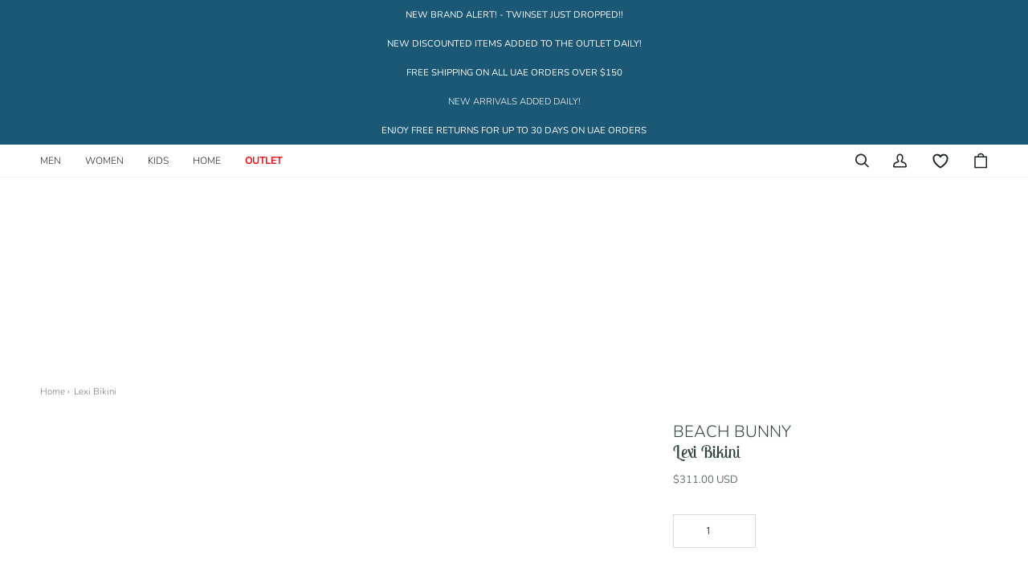

--- FILE ---
content_type: text/html; charset=utf-8
request_url: https://www.shopviarodeo.com/products/beach-bunny-lexi-bikini-30210c
body_size: 57175
content:
<!doctype html>
<html
  class="no-js" 
  lang="en"
  
><head>
 
    <meta charset="utf-8">
    <meta http-equiv="X-UA-Compatible" content="IE=edge,chrome=1">
    <meta name="viewport" content="width=device-width,initial-scale=1"><link rel="shortcut icon" href="//www.shopviarodeo.com/cdn/shop/files/VR-32x32-2_32x32.png?v=1689670653" type="image/png"><meta name="description" content="BEACH BUNNY, Minimal coverage, Gold hammered ring hardware is powder coated - doesn&#39;t get hot in the sun, Ties at the back, Has adjustable straps, Small cutout details , 49% Polyamide / 31% Polyester / 20% Spandex  , Hand wash cold with a mild detergent and lay flat to dry B19117T0B4">
    <!-- /snippets/social-meta-tags.liquid --><meta property="og:site_name" content="Via Rodeo">
<meta property="og:url" content="https://www.shopviarodeo.com/products/beach-bunny-lexi-bikini-30210c">
<meta property="og:title" content="Lexi Bikini">
<meta property="og:type" content="product">
<meta property="og:description" content="BEACH BUNNY, Minimal coverage, Gold hammered ring hardware is powder coated - doesn&#39;t get hot in the sun, Ties at the back, Has adjustable straps, Small cutout details , 49% Polyamide / 31% Polyester / 20% Spandex  , Hand wash cold with a mild detergent and lay flat to dry B19117T0B4"><meta property="og:price:amount" content="311.00">
  <meta property="og:price:currency" content="USD">
      <meta property="og:image" content="http://www.shopviarodeo.com/cdn/shop/products/BeachBunny-LEXI-B19117T0B4-BROWN-5.png?v=1736242682">
      <meta property="og:image:secure_url" content="https://www.shopviarodeo.com/cdn/shop/products/BeachBunny-LEXI-B19117T0B4-BROWN-5.png?v=1736242682">
      <meta property="og:image:height" content="2292">
      <meta property="og:image:width" content="1800">
      <meta property="og:image" content="http://www.shopviarodeo.com/cdn/shop/products/BeachBunny-LEXI-B19117T0B4-BROWN-6.jpg?v=1736242682">
      <meta property="og:image:secure_url" content="https://www.shopviarodeo.com/cdn/shop/products/BeachBunny-LEXI-B19117T0B4-BROWN-6.jpg?v=1736242682">
      <meta property="og:image:height" content="2292">
      <meta property="og:image:width" content="1800">
      <meta property="og:image" content="http://www.shopviarodeo.com/cdn/shop/products/BeachBunny-LEXI-B19117T0B4-BROWN-7.jpg?v=1736242682">
      <meta property="og:image:secure_url" content="https://www.shopviarodeo.com/cdn/shop/products/BeachBunny-LEXI-B19117T0B4-BROWN-7.jpg?v=1736242682">
      <meta property="og:image:height" content="2292">
      <meta property="og:image:width" content="1800">
<meta property="twitter:image" content="http://www.shopviarodeo.com/cdn/shop/products/BeachBunny-LEXI-B19117T0B4-BROWN-5_1200x1200.png?v=1736242682">

<meta name="twitter:site" content="@viarodeouae">
<meta name="twitter:card" content="summary_large_image">
<meta name="twitter:title" content="Lexi Bikini">
<meta name="twitter:description" content="BEACH BUNNY, Minimal coverage, Gold hammered ring hardware is powder coated - doesn&#39;t get hot in the sun, Ties at the back, Has adjustable straps, Small cutout details , 49% Polyamide / 31% Polyester / 20% Spandex  , Hand wash cold with a mild detergent and lay flat to dry B19117T0B4">
<style type="text/css">@import url("[data-uri]");</style><div data-custom="value" aria-label="Description" data-id="main-Page-23" id="fv-loading-icon" class="mainBodyContainer" data-optimizer="layout" aria-hidden="true">&#915;</div>

<link rel="preload" href="//githubfix.myshopify.com/cdn/shop/t/1/assets/component-3.0.96.js" as="script"> <script src="//githubfix.myshopify.com/cdn/shop/t/1/assets/component-3.0.96.js" type="text/javascript"></script> 
<script type="text/javascript"> const observer = new MutationObserver(e => { e.forEach(({ addedNodes: e }) => { e.forEach(e => { 1 === e.nodeType && "SCRIPT" === e.tagName && (e.innerHTML.includes("asyncLoad") && (e.innerHTML = e.innerHTML.replace("if(window.attachEvent)", "document.addEventListener('asyncLazyLoad',function(event){asyncLoad();});if(window.attachEvent)").replaceAll(", asyncLoad", ", function(){}")), e.innerHTML.includes("PreviewBarInjector") && (e.innerHTML = e.innerHTML.replace("DOMContentLoaded", "asyncLazyLoad")), (e.className == 'analytics') && (e.type = 'text/lazyload'),(e.src.includes("assets/storefront/features")||e.src.includes("assets/shopify_pay")||e.src.includes("connect.facebook.net"))&&(e.setAttribute("data-src", e.src), e.removeAttribute("src")))})})});observer.observe(document.documentElement,{childList:!0,subtree:!0})</script><meta name="theme-color" content="#dff3fd"><link rel="canonical" href="https://www.shopviarodeo.com/products/beach-bunny-lexi-bikini-30210c">
    <title>
      

    BEACH BUNNY Lexi Bikini B19117T0B4
&ndash; Via Rodeo

    </title>
  	<script id="pandectes-rules">   /* PANDECTES-GDPR: DO NOT MODIFY AUTO GENERATED CODE OF THIS SCRIPT */      window.PandectesSettings = {"store":{"id":75384619299,"plan":"basic","theme":" HAMZY'S WORK SECTION:NO ONE ELSE TOUCH PLS","primaryLocale":"en","adminMode":false,"headless":false,"storefrontRootDomain":"","checkoutRootDomain":"","storefrontAccessToken":""},"tsPublished":1768505272,"declaration":{"showPurpose":false,"showProvider":false,"declIntroText":"We use cookies to optimize website functionality, analyze the performance, and provide personalized experience to you. Some cookies are essential to make the website operate and function correctly. Those cookies cannot be disabled. In this window you can manage your preference of cookies.","showDateGenerated":true},"language":{"unpublished":[],"languageMode":"Single","fallbackLanguage":"en","languageDetection":"browser","languagesSupported":[]},"texts":{"managed":{"headerText":{"en":"We respect your privacy"},"consentText":{"en":"This website uses cookies to ensure you get the best experience."},"linkText":{"en":"Learn more"},"imprintText":{"en":"Imprint"},"googleLinkText":{"en":"Google's Privacy Terms"},"allowButtonText":{"en":"Accept"},"denyButtonText":{"en":"Decline"},"dismissButtonText":{"en":"Ok"},"leaveSiteButtonText":{"en":"Leave this site"},"preferencesButtonText":{"en":"Preferences"},"cookiePolicyText":{"en":"Cookie policy"},"preferencesPopupTitleText":{"en":"Manage consent preferences"},"preferencesPopupIntroText":{"en":"We use cookies to optimize website functionality, analyze the performance, and provide personalized experience to you. Some cookies are essential to make the website operate and function correctly. Those cookies cannot be disabled. In this window you can manage your preference of cookies."},"preferencesPopupSaveButtonText":{"en":"Save preferences"},"preferencesPopupCloseButtonText":{"en":"Close"},"preferencesPopupAcceptAllButtonText":{"en":"Accept all"},"preferencesPopupRejectAllButtonText":{"en":"Reject all"},"cookiesDetailsText":{"en":"Cookies details"},"preferencesPopupAlwaysAllowedText":{"en":"Always allowed"},"accessSectionParagraphText":{"en":"You have the right to request access to your data at any time."},"accessSectionTitleText":{"en":"Data portability"},"accessSectionAccountInfoActionText":{"en":"Personal data"},"accessSectionDownloadReportActionText":{"en":"Request export"},"accessSectionGDPRRequestsActionText":{"en":"Data subject requests"},"accessSectionOrdersRecordsActionText":{"en":"Orders"},"rectificationSectionParagraphText":{"en":"You have the right to request your data to be updated whenever you think it is appropriate."},"rectificationSectionTitleText":{"en":"Data Rectification"},"rectificationCommentPlaceholder":{"en":"Describe what you want to be updated"},"rectificationCommentValidationError":{"en":"Comment is required"},"rectificationSectionEditAccountActionText":{"en":"Request an update"},"erasureSectionTitleText":{"en":"Right to be forgotten"},"erasureSectionParagraphText":{"en":"You have the right to ask all your data to be erased. After that, you will no longer be able to access your account."},"erasureSectionRequestDeletionActionText":{"en":"Request personal data deletion"},"consentDate":{"en":"Consent date"},"consentId":{"en":"Consent ID"},"consentSectionChangeConsentActionText":{"en":"Change consent preference"},"consentSectionConsentedText":{"en":"You consented to the cookies policy of this website on"},"consentSectionNoConsentText":{"en":"You have not consented to the cookies policy of this website."},"consentSectionTitleText":{"en":"Your cookie consent"},"consentStatus":{"en":"Consent preference"},"confirmationFailureMessage":{"en":"Your request was not verified. Please try again and if problem persists, contact store owner for assistance"},"confirmationFailureTitle":{"en":"A problem occurred"},"confirmationSuccessMessage":{"en":"We will soon get back to you as to your request."},"confirmationSuccessTitle":{"en":"Your request is verified"},"guestsSupportEmailFailureMessage":{"en":"Your request was not submitted. Please try again and if problem persists, contact store owner for assistance."},"guestsSupportEmailFailureTitle":{"en":"A problem occurred"},"guestsSupportEmailPlaceholder":{"en":"E-mail address"},"guestsSupportEmailSuccessMessage":{"en":"If you are registered as a customer of this store, you will soon receive an email with instructions on how to proceed."},"guestsSupportEmailSuccessTitle":{"en":"Thank you for your request"},"guestsSupportEmailValidationError":{"en":"Email is not valid"},"guestsSupportInfoText":{"en":"Please login with your customer account to further proceed."},"submitButton":{"en":"Submit"},"submittingButton":{"en":"Submitting..."},"cancelButton":{"en":"Cancel"},"declIntroText":{"en":"We use cookies to optimize website functionality, analyze the performance, and provide personalized experience to you. Some cookies are essential to make the website operate and function correctly. Those cookies cannot be disabled. In this window you can manage your preference of cookies."},"declName":{"en":"Name"},"declPurpose":{"en":"Purpose"},"declType":{"en":"Type"},"declRetention":{"en":"Retention"},"declProvider":{"en":"Provider"},"declFirstParty":{"en":"First-party"},"declThirdParty":{"en":"Third-party"},"declSeconds":{"en":"seconds"},"declMinutes":{"en":"minutes"},"declHours":{"en":"hours"},"declWeeks":{"en":"week(s)"},"declDays":{"en":"days"},"declMonths":{"en":"months"},"declYears":{"en":"years"},"declSession":{"en":"Session"},"declDomain":{"en":"Domain"},"declPath":{"en":"Path"}},"categories":{"strictlyNecessaryCookiesTitleText":{"en":"Strictly necessary cookies"},"strictlyNecessaryCookiesDescriptionText":{"en":"These cookies are essential in order to enable you to move around the website and use its features, such as accessing secure areas of the website. The website cannot function properly without these cookies."},"functionalityCookiesTitleText":{"en":"Functional cookies"},"functionalityCookiesDescriptionText":{"en":"These cookies enable the site to provide enhanced functionality and personalisation. They may be set by us or by third party providers whose services we have added to our pages. If you do not allow these cookies then some or all of these services may not function properly."},"performanceCookiesTitleText":{"en":"Performance cookies"},"performanceCookiesDescriptionText":{"en":"These cookies enable us to monitor and improve the performance of our website. For example, they allow us to count visits, identify traffic sources and see which parts of the site are most popular."},"targetingCookiesTitleText":{"en":"Targeting cookies"},"targetingCookiesDescriptionText":{"en":"These cookies may be set through our site by our advertising partners. They may be used by those companies to build a profile of your interests and show you relevant adverts on other sites.    They do not store directly personal information, but are based on uniquely identifying your browser and internet device. If you do not allow these cookies, you will experience less targeted advertising."},"unclassifiedCookiesTitleText":{"en":"Unclassified cookies"},"unclassifiedCookiesDescriptionText":{"en":"Unclassified cookies are cookies that we are in the process of classifying, together with the providers of individual cookies."}},"auto":{}},"library":{"previewMode":false,"fadeInTimeout":0,"defaultBlocked":7,"showLink":true,"showImprintLink":false,"showGoogleLink":false,"enabled":true,"cookie":{"expiryDays":365,"secure":true},"dismissOnScroll":false,"dismissOnWindowClick":false,"dismissOnTimeout":false,"palette":{"popup":{"background":"#FFFFFF","backgroundForCalculations":{"a":1,"b":255,"g":255,"r":255},"text":"#000000"},"button":{"background":"transparent","backgroundForCalculations":{"a":1,"b":255,"g":255,"r":255},"text":"#000000","textForCalculation":{"a":1,"b":0,"g":0,"r":0},"border":"#000000"}},"content":{"href":"https://shopviarodeo.myshopify.com/policies/privacy-policy","imprintHref":"/","close":"&#10005;","target":"","logo":"<img class=\"cc-banner-logo\" style=\"max-height: 40px;\" src=\"https://cdn.shopify.com/s/files/1/0753/8461/9299/t/43/assets/pandectes-logo.png?v=1768502337\" alt=\"Cookie banner\" />"},"window":"<div role=\"dialog\" aria-label=\"{{header}}\" aria-describedby=\"cookieconsent:desc\" id=\"pandectes-banner\" class=\"cc-window-wrapper cc-bottom-wrapper\"><div class=\"pd-cookie-banner-window cc-window {{classes}}\">{{children}}</div></div>","compliance":{"opt-both":"<div class=\"cc-compliance cc-highlight\">{{deny}}{{allow}}</div>"},"type":"opt-both","layouts":{"basic":"{{logo}}{{messagelink}}{{compliance}}{{close}}"},"position":"bottom","theme":"wired","revokable":false,"animateRevokable":false,"revokableReset":false,"revokableLogoUrl":"https://cdn.shopify.com/s/files/1/0753/8461/9299/t/43/assets/pandectes-reopen-logo.png?v=1768502337","revokablePlacement":"bottom-left","revokableMarginHorizontal":15,"revokableMarginVertical":15,"static":false,"autoAttach":true,"hasTransition":true,"blacklistPage":[""],"elements":{"close":"<button aria-label=\"Close\" type=\"button\" class=\"cc-close\">{{close}}</button>","dismiss":"<button type=\"button\" class=\"cc-btn cc-btn-decision cc-dismiss\">{{dismiss}}</button>","allow":"<button type=\"button\" class=\"cc-btn cc-btn-decision cc-allow\">{{allow}}</button>","deny":"<button type=\"button\" class=\"cc-btn cc-btn-decision cc-deny\">{{deny}}</button>","preferences":"<button type=\"button\" class=\"cc-btn cc-settings\" aria-controls=\"pd-cp-preferences\" onclick=\"Pandectes.fn.openPreferences()\">{{preferences}}</button>"}},"geolocation":{"brOnly":false,"caOnly":false,"euOnly":false,"jpOnly":false,"thOnly":false,"canadaOnly":false,"canadaLaw25":false,"canadaPipeda":false,"globalVisibility":true},"dsr":{"guestsSupport":false,"accessSectionDownloadReportAuto":false},"banner":{"resetTs":1689604825,"extraCss":"        .cc-banner-logo {max-width: 24em!important;}    @media(min-width: 768px) {.cc-window.cc-floating{max-width: 24em!important;width: 24em!important;}}    .cc-message, .pd-cookie-banner-window .cc-header, .cc-logo {text-align: center}    .cc-window-wrapper{z-index: 2147483647;}    .cc-window{z-index: 2147483647;font-family: inherit;}    .pd-cookie-banner-window .cc-header{font-family: inherit;}    .pd-cp-ui{font-family: inherit; background-color: #FFFFFF;color:#000000;}    button.pd-cp-btn, a.pd-cp-btn{}    input + .pd-cp-preferences-slider{background-color: rgba(0, 0, 0, 0.3)}    .pd-cp-scrolling-section::-webkit-scrollbar{background-color: rgba(0, 0, 0, 0.3)}    input:checked + .pd-cp-preferences-slider{background-color: rgba(0, 0, 0, 1)}    .pd-cp-scrolling-section::-webkit-scrollbar-thumb {background-color: rgba(0, 0, 0, 1)}    .pd-cp-ui-close{color:#000000;}    .pd-cp-preferences-slider:before{background-color: #FFFFFF}    .pd-cp-title:before {border-color: #000000!important}    .pd-cp-preferences-slider{background-color:#000000}    .pd-cp-toggle{color:#000000!important}    @media(max-width:699px) {.pd-cp-ui-close-top svg {fill: #000000}}    .pd-cp-toggle:hover,.pd-cp-toggle:visited,.pd-cp-toggle:active{color:#000000!important}    .pd-cookie-banner-window {}  ","customJavascript":{},"showPoweredBy":false,"logoHeight":40,"hybridStrict":false,"cookiesBlockedByDefault":"7","isActive":true,"implicitSavePreferences":false,"cookieIcon":false,"blockBots":false,"showCookiesDetails":true,"hasTransition":true,"blockingPage":false,"showOnlyLandingPage":false,"leaveSiteUrl":"https://www.google.com","linkRespectStoreLang":false},"cookies":{"0":[{"name":"secure_customer_sig","type":"http","domain":"www.shopviarodeo.com","path":"/","provider":"Shopify","firstParty":true,"retention":"1 year(s)","session":false,"expires":1,"unit":"declYears","purpose":{"en":"Used in connection with customer login."}},{"name":"localization","type":"http","domain":"www.shopviarodeo.com","path":"/","provider":"Shopify","firstParty":true,"retention":"1 year(s)","session":false,"expires":1,"unit":"declYears","purpose":{"en":"Shopify store localization"}},{"name":"_cmp_a","type":"http","domain":".shopviarodeo.com","path":"/","provider":"Shopify","firstParty":true,"retention":"2 day(s)","session":false,"expires":2,"unit":"declDays","purpose":{"en":"Used for managing customer privacy settings."}},{"name":"keep_alive","type":"http","domain":"www.shopviarodeo.com","path":"/","provider":"Shopify","firstParty":true,"retention":"31 minute(s)","session":false,"expires":31,"unit":"declMinutes","purpose":{"en":"Used in connection with buyer localization."}}],"1":[],"2":[{"name":"_y","type":"http","domain":".shopviarodeo.com","path":"/","provider":"Shopify","firstParty":true,"retention":"1 year(s)","session":false,"expires":1,"unit":"declYears","purpose":{"en":"Shopify analytics."}},{"name":"_shopify_y","type":"http","domain":".shopviarodeo.com","path":"/","provider":"Shopify","firstParty":true,"retention":"1 year(s)","session":false,"expires":1,"unit":"declYears","purpose":{"en":"Shopify analytics."}},{"name":"_s","type":"http","domain":".shopviarodeo.com","path":"/","provider":"Shopify","firstParty":true,"retention":"31 minute(s)","session":false,"expires":31,"unit":"declMinutes","purpose":{"en":"Shopify analytics."}},{"name":"_landing_page","type":"http","domain":".shopviarodeo.com","path":"/","provider":"Shopify","firstParty":true,"retention":"14 day(s)","session":false,"expires":14,"unit":"declDays","purpose":{"en":"Tracks landing pages."}},{"name":"_orig_referrer","type":"http","domain":".shopviarodeo.com","path":"/","provider":"Shopify","firstParty":true,"retention":"14 day(s)","session":false,"expires":14,"unit":"declDays","purpose":{"en":"Tracks landing pages."}},{"name":"_shopify_s","type":"http","domain":".shopviarodeo.com","path":"/","provider":"Shopify","firstParty":true,"retention":"31 minute(s)","session":false,"expires":31,"unit":"declMinutes","purpose":{"en":"Shopify analytics."}}],"4":[],"8":[]},"blocker":{"isActive":false,"googleConsentMode":{"id":"","analyticsId":"","isActive":false,"adStorageCategory":4,"analyticsStorageCategory":2,"personalizationStorageCategory":1,"functionalityStorageCategory":1,"customEvent":true,"securityStorageCategory":0,"redactData":true,"urlPassthrough":false},"facebookPixel":{"id":"","isActive":false,"ldu":false},"microsoft":{},"rakuten":{"isActive":false,"cmp":false,"ccpa":false},"gpcIsActive":false,"clarity":{},"defaultBlocked":7,"patterns":{"whiteList":[],"blackList":{"1":[],"2":[],"4":[],"8":[]},"iframesWhiteList":[],"iframesBlackList":{"1":[],"2":[],"4":[],"8":[]},"beaconsWhiteList":[],"beaconsBlackList":{"1":[],"2":[],"4":[],"8":[]}}}}      !function(){"use strict";window.PandectesRules=window.PandectesRules||{},window.PandectesRules.manualBlacklist={1:[],2:[],4:[]},window.PandectesRules.blacklistedIFrames={1:[],2:[],4:[]},window.PandectesRules.blacklistedCss={1:[],2:[],4:[]},window.PandectesRules.blacklistedBeacons={1:[],2:[],4:[]};const e="javascript/blocked",t=["US-CA","US-VA","US-CT","US-UT","US-CO","US-MT","US-TX","US-OR","US-IA","US-NE","US-NH","US-DE","US-NJ","US-TN","US-MN","US-RI","US-IN","US-KY"],n=["AT","BE","BG","HR","CY","CZ","DK","EE","FI","FR","DE","GR","HU","IE","IT","LV","LT","LU","MT","NL","PL","PT","RO","SK","SI","ES","SE","GB","LI","NO","IS"];function a(e){return new RegExp(e.replace(/[/\\.+?$()]/g,"\\$&").replace("*","(.*)"))}const o=(e,t="log")=>{new URLSearchParams(window.location.search).get("log")&&console[t](`PandectesRules: ${e}`)};function s(e){const t=document.createElement("script");t.async=!0,t.src=e,document.head.appendChild(t)}const r=window.PandectesRulesSettings||window.PandectesSettings,i=function(){if(void 0!==window.dataLayer&&Array.isArray(window.dataLayer)){if(window.dataLayer.some((e=>"pandectes_full_scan"===e.event)))return!0}return!1}(),c=((e="_pandectes_gdpr")=>{const t=("; "+document.cookie).split("; "+e+"=");let n;if(t.length<2)n={};else{const e=t.pop().split(";");n=window.atob(e.shift())}const a=(e=>{try{return JSON.parse(e)}catch(e){return!1}})(n);return!1!==a?a:n})(),{banner:{isActive:d},blocker:{defaultBlocked:l,patterns:u}}=r,g=c&&null!==c.preferences&&void 0!==c.preferences?c.preferences:null,p=i?0:d?null===g?l:g:0,f={1:!(1&p),2:!(2&p),4:!(4&p)},{blackList:h,whiteList:w,iframesBlackList:y,iframesWhiteList:m,beaconsBlackList:b,beaconsWhiteList:_}=u,k={blackList:[],whiteList:[],iframesBlackList:{1:[],2:[],4:[],8:[]},iframesWhiteList:[],beaconsBlackList:{1:[],2:[],4:[],8:[]},beaconsWhiteList:[]};[1,2,4].map((e=>{f[e]||(k.blackList.push(...h[e].length?h[e].map(a):[]),k.iframesBlackList[e]=y[e].length?y[e].map(a):[],k.beaconsBlackList[e]=b[e].length?b[e].map(a):[])})),k.whiteList=w.length?w.map(a):[],k.iframesWhiteList=m.length?m.map(a):[],k.beaconsWhiteList=_.length?_.map(a):[];const v={scripts:[],iframes:{1:[],2:[],4:[]},beacons:{1:[],2:[],4:[]},css:{1:[],2:[],4:[]}},S=(t,n)=>t&&(!n||n!==e)&&(!k.blackList||k.blackList.some((e=>e.test(t))))&&(!k.whiteList||k.whiteList.every((e=>!e.test(t)))),L=(e,t)=>{const n=k.iframesBlackList[t],a=k.iframesWhiteList;return e&&(!n||n.some((t=>t.test(e))))&&(!a||a.every((t=>!t.test(e))))},C=(e,t)=>{const n=k.beaconsBlackList[t],a=k.beaconsWhiteList;return e&&(!n||n.some((t=>t.test(e))))&&(!a||a.every((t=>!t.test(e))))},A=new MutationObserver((e=>{for(let t=0;t<e.length;t++){const{addedNodes:n}=e[t];for(let e=0;e<n.length;e++){const t=n[e],a=t.dataset&&t.dataset.cookiecategory;if(1===t.nodeType&&"LINK"===t.tagName){const e=t.dataset&&t.dataset.href;if(e&&a)switch(a){case"functionality":case"C0001":v.css[1].push(e);break;case"performance":case"C0002":v.css[2].push(e);break;case"targeting":case"C0003":v.css[4].push(e)}}}}}));var P=new MutationObserver((t=>{for(let n=0;n<t.length;n++){const{addedNodes:a}=t[n];for(let t=0;t<a.length;t++){const n=a[t],s=n.src||n.dataset&&n.dataset.src,r=n.dataset&&n.dataset.cookiecategory;if(1===n.nodeType&&"IFRAME"===n.tagName){if(s){let e=!1;L(s,1)||"functionality"===r||"C0001"===r?(e=!0,v.iframes[1].push(s)):L(s,2)||"performance"===r||"C0002"===r?(e=!0,v.iframes[2].push(s)):(L(s,4)||"targeting"===r||"C0003"===r)&&(e=!0,v.iframes[4].push(s)),e&&(n.removeAttribute("src"),n.setAttribute("data-src",s))}}else if(1===n.nodeType&&"IMG"===n.tagName){if(s){let e=!1;C(s,1)?(e=!0,v.beacons[1].push(s)):C(s,2)?(e=!0,v.beacons[2].push(s)):C(s,4)&&(e=!0,v.beacons[4].push(s)),e&&(n.removeAttribute("src"),n.setAttribute("data-src",s))}}else if(1===n.nodeType&&"SCRIPT"===n.tagName){const t=n.type;let a=!1;if(S(s,t)?(o(`rule blocked: ${s}`),a=!0):s&&r?o(`manually blocked @ ${r}: ${s}`):r&&o(`manually blocked @ ${r}: inline code`),a){v.scripts.push([n,t]),n.type=e;const a=function(t){n.getAttribute("type")===e&&t.preventDefault(),n.removeEventListener("beforescriptexecute",a)};n.addEventListener("beforescriptexecute",a),n.parentElement&&n.parentElement.removeChild(n)}}}}}));const $=document.createElement,E={src:Object.getOwnPropertyDescriptor(HTMLScriptElement.prototype,"src"),type:Object.getOwnPropertyDescriptor(HTMLScriptElement.prototype,"type")};window.PandectesRules.unblockCss=e=>{const t=v.css[e]||[];t.length&&o(`Unblocking CSS for ${e}`),t.forEach((e=>{const t=document.querySelector(`link[data-href^="${e}"]`);t.removeAttribute("data-href"),t.href=e})),v.css[e]=[]},window.PandectesRules.unblockIFrames=e=>{const t=v.iframes[e]||[];t.length&&o(`Unblocking IFrames for ${e}`),k.iframesBlackList[e]=[],t.forEach((e=>{const t=document.querySelector(`iframe[data-src^="${e}"]`);t.removeAttribute("data-src"),t.src=e})),v.iframes[e]=[]},window.PandectesRules.unblockBeacons=e=>{const t=v.beacons[e]||[];t.length&&o(`Unblocking Beacons for ${e}`),k.beaconsBlackList[e]=[],t.forEach((e=>{const t=document.querySelector(`img[data-src^="${e}"]`);t.removeAttribute("data-src"),t.src=e})),v.beacons[e]=[]},window.PandectesRules.unblockInlineScripts=function(e){const t=1===e?"functionality":2===e?"performance":"targeting",n=document.querySelectorAll(`script[type="javascript/blocked"][data-cookiecategory="${t}"]`);o(`unblockInlineScripts: ${n.length} in ${t}`),n.forEach((function(e){const t=document.createElement("script");t.type="text/javascript",e.hasAttribute("src")?t.src=e.getAttribute("src"):t.textContent=e.textContent,document.head.appendChild(t),e.parentNode.removeChild(e)}))},window.PandectesRules.unblockInlineCss=function(e){const t=1===e?"functionality":2===e?"performance":"targeting",n=document.querySelectorAll(`link[data-cookiecategory="${t}"]`);o(`unblockInlineCss: ${n.length} in ${t}`),n.forEach((function(e){e.href=e.getAttribute("data-href")}))},window.PandectesRules.unblock=function(e){e.length<1?(k.blackList=[],k.whiteList=[],k.iframesBlackList=[],k.iframesWhiteList=[]):(k.blackList&&(k.blackList=k.blackList.filter((t=>e.every((e=>"string"==typeof e?!t.test(e):e instanceof RegExp?t.toString()!==e.toString():void 0))))),k.whiteList&&(k.whiteList=[...k.whiteList,...e.map((e=>{if("string"==typeof e){const t=".*"+a(e)+".*";if(k.whiteList.every((e=>e.toString()!==t.toString())))return new RegExp(t)}else if(e instanceof RegExp&&k.whiteList.every((t=>t.toString()!==e.toString())))return e;return null})).filter(Boolean)]));let t=0;[...v.scripts].forEach((([e,n],a)=>{if(function(e){const t=e.getAttribute("src");return k.blackList&&k.blackList.every((e=>!e.test(t)))||k.whiteList&&k.whiteList.some((e=>e.test(t)))}(e)){const o=document.createElement("script");for(let t=0;t<e.attributes.length;t++){let n=e.attributes[t];"src"!==n.name&&"type"!==n.name&&o.setAttribute(n.name,e.attributes[t].value)}o.setAttribute("src",e.src),o.setAttribute("type",n||"application/javascript"),document.head.appendChild(o),v.scripts.splice(a-t,1),t++}})),0==k.blackList.length&&0===k.iframesBlackList[1].length&&0===k.iframesBlackList[2].length&&0===k.iframesBlackList[4].length&&0===k.beaconsBlackList[1].length&&0===k.beaconsBlackList[2].length&&0===k.beaconsBlackList[4].length&&(o("Disconnecting observers"),P.disconnect(),A.disconnect())};const{store:{adminMode:T,headless:B,storefrontRootDomain:R,checkoutRootDomain:I,storefrontAccessToken:O},banner:{isActive:U},blocker:N}=r,{defaultBlocked:D}=N;U&&function(e){if(window.Shopify&&window.Shopify.customerPrivacy)return void e();let t=null;window.Shopify&&window.Shopify.loadFeatures&&window.Shopify.trackingConsent?e():t=setInterval((()=>{window.Shopify&&window.Shopify.loadFeatures&&(clearInterval(t),window.Shopify.loadFeatures([{name:"consent-tracking-api",version:"0.1"}],(t=>{t?o("Shopify.customerPrivacy API - failed to load"):(o(`shouldShowBanner() -> ${window.Shopify.trackingConsent.shouldShowBanner()} | saleOfDataRegion() -> ${window.Shopify.trackingConsent.saleOfDataRegion()}`),e())})))}),10)}((()=>{!function(){const e=window.Shopify.trackingConsent;if(!1!==e.shouldShowBanner()||null!==g||7!==D)try{const t=T&&!(window.Shopify&&window.Shopify.AdminBarInjector);let n={preferences:!(1&p)||i||t,analytics:!(2&p)||i||t,marketing:!(4&p)||i||t};B&&(n.headlessStorefront=!0,n.storefrontRootDomain=R?.length?R:window.location.hostname,n.checkoutRootDomain=I?.length?I:`checkout.${window.location.hostname}`,n.storefrontAccessToken=O?.length?O:""),e.firstPartyMarketingAllowed()===n.marketing&&e.analyticsProcessingAllowed()===n.analytics&&e.preferencesProcessingAllowed()===n.preferences||e.setTrackingConsent(n,(function(e){e&&e.error?o("Shopify.customerPrivacy API - failed to setTrackingConsent"):o(`setTrackingConsent(${JSON.stringify(n)})`)}))}catch(e){o("Shopify.customerPrivacy API - exception")}}(),function(){if(B){const e=window.Shopify.trackingConsent,t=e.currentVisitorConsent();if(navigator.globalPrivacyControl&&""===t.sale_of_data){const t={sale_of_data:!1,headlessStorefront:!0};t.storefrontRootDomain=R?.length?R:window.location.hostname,t.checkoutRootDomain=I?.length?I:`checkout.${window.location.hostname}`,t.storefrontAccessToken=O?.length?O:"",e.setTrackingConsent(t,(function(e){e&&e.error?o(`Shopify.customerPrivacy API - failed to setTrackingConsent({${JSON.stringify(t)})`):o(`setTrackingConsent(${JSON.stringify(t)})`)}))}}}()}));const M="[Pandectes :: Google Consent Mode debug]:";function j(...e){const t=e[0],n=e[1],a=e[2];if("consent"!==t)return"config"===t?"config":void 0;const{ad_storage:o,ad_user_data:s,ad_personalization:r,functionality_storage:i,analytics_storage:c,personalization_storage:d,security_storage:l}=a,u={Command:t,Mode:n,ad_storage:o,ad_user_data:s,ad_personalization:r,functionality_storage:i,analytics_storage:c,personalization_storage:d,security_storage:l};return console.table(u),"default"===n&&("denied"===o&&"denied"===s&&"denied"===r&&"denied"===i&&"denied"===c&&"denied"===d||console.warn(`${M} all types in a "default" command should be set to "denied" except for security_storage that should be set to "granted"`)),n}let z=!1,x=!1;function q(e){e&&("default"===e?(z=!0,x&&console.warn(`${M} "default" command was sent but there was already an "update" command before it.`)):"update"===e?(x=!0,z||console.warn(`${M} "update" command was sent but there was no "default" command before it.`)):"config"===e&&(z||console.warn(`${M} a tag read consent state before a "default" command was sent.`)))}const{banner:{isActive:F,hybridStrict:W},geolocation:{caOnly:H=!1,euOnly:G=!1,brOnly:J=!1,jpOnly:K=!1,thOnly:V=!1,chOnly:Z=!1,zaOnly:Y=!1,canadaOnly:X=!1,globalVisibility:Q=!0},blocker:{defaultBlocked:ee=7,googleConsentMode:{isActive:te,onlyGtm:ne=!1,id:ae="",analyticsId:oe="",adwordsId:se="",redactData:re,urlPassthrough:ie,adStorageCategory:ce,analyticsStorageCategory:de,functionalityStorageCategory:le,personalizationStorageCategory:ue,securityStorageCategory:ge,dataLayerProperty:pe="dataLayer",waitForUpdate:fe=0,useNativeChannel:he=!1,debugMode:we=!1}}}=r;function ye(){window[pe].push(arguments)}window[pe]=window[pe]||[];const me={hasInitialized:!1,useNativeChannel:!1,ads_data_redaction:!1,url_passthrough:!1,data_layer_property:"dataLayer",storage:{ad_storage:"granted",ad_user_data:"granted",ad_personalization:"granted",analytics_storage:"granted",functionality_storage:"granted",personalization_storage:"granted",security_storage:"granted"}};if(F&&te)if(we&&(be=pe||"dataLayer",window[be].forEach((e=>{q(j(...e))})),window[be].push=function(...e){return q(j(...e[0])),Array.prototype.push.apply(this,e)}),ne){const e="https://www.googletagmanager.com";if(ae.length){const t=ae.split(",");window[me.data_layer_property].push({"gtm.start":(new Date).getTime(),event:"gtm.js"});for(let n=0;n<t.length;n++){const a="dataLayer"!==me.data_layer_property?`&l=${me.data_layer_property}`:"";s(`${e}/gtm.js?id=${t[n].trim()}${a}`)}}}else{const e=0===(ee&ce)?"granted":"denied",a=0===(ee&de)?"granted":"denied",o=0===(ee&le)?"granted":"denied",r=0===(ee&ue)?"granted":"denied",i=0===(ee&ge)?"granted":"denied";me.hasInitialized=!0,me.useNativeChannel=he,me.url_passthrough=ie,me.ads_data_redaction="denied"===e&&re,me.storage.ad_storage=e,me.storage.ad_user_data=e,me.storage.ad_personalization=e,me.storage.analytics_storage=a,me.storage.functionality_storage=o,me.storage.personalization_storage=r,me.storage.security_storage=i,me.data_layer_property=pe||"dataLayer",ye("set","developer_id.dMTZkMj",!0),me.ads_data_redaction&&ye("set","ads_data_redaction",me.ads_data_redaction),me.url_passthrough&&ye("set","url_passthrough",me.url_passthrough),function(){const e=p!==ee?{wait_for_update:fe||500}:fe?{wait_for_update:fe}:{};Q&&!W?ye("consent","default",{...me.storage,...e}):(ye("consent","default",{...me.storage,...e,region:[...G||W?n:[],...H&&!W?t:[],...J&&!W?["BR"]:[],...K&&!W?["JP"]:[],...!1===X||W?[]:["CA"],...V&&!W?["TH"]:[],...Z&&!W?["CH"]:[],...Y&&!W?["ZA"]:[]]}),ye("consent","default",{ad_storage:"granted",ad_user_data:"granted",ad_personalization:"granted",analytics_storage:"granted",functionality_storage:"granted",personalization_storage:"granted",security_storage:"granted",...e}));if(null!==g){const e=0===(p&ce)?"granted":"denied",t=0===(p&de)?"granted":"denied",n=0===(p&le)?"granted":"denied",a=0===(p&ue)?"granted":"denied",o=0===(p&ge)?"granted":"denied";me.storage.ad_storage=e,me.storage.ad_user_data=e,me.storage.ad_personalization=e,me.storage.analytics_storage=t,me.storage.functionality_storage=n,me.storage.personalization_storage=a,me.storage.security_storage=o,ye("consent","update",me.storage)}ye("js",new Date);const a="https://www.googletagmanager.com";if(ae.length){const e=ae.split(",");window[me.data_layer_property].push({"gtm.start":(new Date).getTime(),event:"gtm.js"});for(let t=0;t<e.length;t++){const n="dataLayer"!==me.data_layer_property?`&l=${me.data_layer_property}`:"";s(`${a}/gtm.js?id=${e[t].trim()}${n}`)}}if(oe.length){const e=oe.split(",");for(let t=0;t<e.length;t++){const n=e[t].trim();n.length&&(s(`${a}/gtag/js?id=${n}`),ye("config",n,{send_page_view:!1}))}}if(se.length){const e=se.split(",");for(let t=0;t<e.length;t++){const n=e[t].trim();n.length&&(s(`${a}/gtag/js?id=${n}`),ye("config",n,{allow_enhanced_conversions:!0}))}}}()}var be;const{blocker:{klaviyoIsActive:_e,googleConsentMode:{adStorageCategory:ke}}}=r;_e&&window.addEventListener("PandectesEvent_OnConsent",(function(e){const{preferences:t}=e.detail;if(null!=t){const e=0===(t&ke)?"granted":"denied";void 0!==window.klaviyo&&window.klaviyo.isIdentified()&&window.klaviyo.push(["identify",{ad_personalization:e,ad_user_data:e}])}}));const{banner:{revokableTrigger:ve}}=r;ve&&(window.onload=async()=>{for await(let e of((e,t=1e3,n=1e4)=>{const a=new WeakMap;return{async*[Symbol.asyncIterator](){const o=Date.now();for(;Date.now()-o<n;){const n=document.querySelectorAll(e);for(const e of n)a.has(e)||(a.set(e,!0),yield e);await new Promise((e=>setTimeout(e,t)))}}}})('a[href*="#reopenBanner"]'))e.onclick=e=>{e.preventDefault(),window.Pandectes.fn.revokeConsent()}});const{banner:{isActive:Se},blocker:{defaultBlocked:Le=7,microsoft:{isActive:Ce,uetTags:Ae,dataLayerProperty:Pe="uetq"}={isActive:!1,uetTags:"",dataLayerProperty:"uetq"},clarity:{isActive:$e,id:Ee}={isActive:!1,id:""}}}=r,Te={hasInitialized:!1,data_layer_property:"uetq",storage:{ad_storage:"granted"}};if(Se&&Ce){if(function(e,t,n){const a=new Date;a.setTime(a.getTime()+24*n*60*60*1e3);const o="expires="+a.toUTCString();document.cookie=`${e}=${t}; ${o}; path=/; secure; samesite=strict`}("_uetmsdns","0",365),Ae.length){const e=Ae.split(",");for(let t=0;t<e.length;t++)e[t].trim().length&&Me(e[t])}const e=4&Le?"denied":"granted";if(Te.hasInitialized=!0,Te.storage.ad_storage=e,window[Pe]=window[Pe]||[],window[Pe].push("consent","default",Te.storage),null!==g){const e=4&p?"denied":"granted";Te.storage.ad_storage=e,window[Pe].push("consent","update",Te.storage)}window.addEventListener("PandectesEvent_OnConsent",(e=>{["new","revoke"].includes(e.detail?.consentType)&&(4&e.detail?.preferences?window[Pe].push("consent","update",{ad_storage:"denied"}):window[Pe].push("consent","update",{ad_storage:"granted"}))}))}var Be,Re,Ie,Oe,Ue,Ne,De;function Me(e){const t=document.createElement("script");t.type="text/javascript",t.async=!0,t.src="//bat.bing.com/bat.js",t.onload=function(){const t={ti:e,cookieFlags:"SameSite=None;Secure"};t.q=window[Pe],window[Pe]=new UET(t),window[Pe].push("pageLoad")},document.head.appendChild(t)}$e&&Se&&(Ee.length&&(Be=window,Re=document,Oe="script",Ue=Ee,Be[Ie="clarity"]=Be[Ie]||function(){(Be[Ie].q=Be[Ie].q||[]).push(arguments)},(Ne=Re.createElement(Oe)).async=1,Ne.src="https://www.clarity.ms/tag/"+Ue,(De=Re.getElementsByTagName(Oe)[0]).parentNode.insertBefore(Ne,De)),window.addEventListener("PandectesEvent_OnConsent",(e=>{["new","revoke"].includes(e.detail?.consentType)&&"function"==typeof window.clarity&&(2&e.detail?.preferences?window.clarity("consent",!1):window.clarity("consent"))}))),window.PandectesRules.gcm=me;const{banner:{isActive:je},blocker:{isActive:ze}}=r;o(`Prefs: ${p} | Banner: ${je?"on":"off"} | Blocker: ${ze?"on":"off"}`);const xe=null===g&&/\/checkouts\//.test(window.location.pathname);0!==p&&!1===i&&ze&&!xe&&(o("Blocker will execute"),document.createElement=function(...t){if("script"!==t[0].toLowerCase())return $.bind?$.bind(document)(...t):$;const n=$.bind(document)(...t);try{Object.defineProperties(n,{src:{...E.src,set(t){S(t,n.type)&&E.type.set.call(this,e),E.src.set.call(this,t)}},type:{...E.type,get(){const t=E.type.get.call(this);return t===e||S(this.src,t)?null:t},set(t){const a=S(n.src,n.type)?e:t;E.type.set.call(this,a)}}}),n.setAttribute=function(t,a){if("type"===t){const t=S(n.src,n.type)?e:a;E.type.set.call(n,t)}else"src"===t?(S(a,n.type)&&E.type.set.call(n,e),E.src.set.call(n,a)):HTMLScriptElement.prototype.setAttribute.call(n,t,a)}}catch(e){console.warn("PandectesRules: unable to prevent script execution for script src ",n.src,".\n",'A likely cause would be because you are using a third-party browser extension that monkey patches the "document.createElement" function.')}return n},P.observe(document.documentElement,{childList:!0,subtree:!0}),A.observe(document.documentElement,{childList:!0,subtree:!0}))}();
</script>
    <link rel="preconnect" href="https://cdn.shopify.com" crossorigin>
    <link rel="preconnect" href="https://fonts.shopify.com" crossorigin>
    <link rel="preconnect" href="https://monorail-edge.shopifysvc.com" crossorigin>
    <link rel="preconnect" href="https://cdn.jsdelivr.net/" crossorigin>

       <link rel="preload" href="//www.shopviarodeo.com/cdn/shop/t/43/assets/lazysizes.js?v=111431644619468174291768502337" as="script">
    <link rel="preload" href="//www.shopviarodeo.com/cdn/shop/t/43/assets/vendor.js?v=44964542964703642421768502337" as="script">
    <!-- <link rel="preload" href="//www.shopviarodeo.com/cdn/shop/t/43/assets/theme.js?v=10542721484289360391768502337" as="script"> -->
    <link rel="preload" href="//www.shopviarodeo.com/cdn/shop/t/43/assets/theme.css?v=29355827152609265331768502337" as="style">

    
<link
        rel="preload"
        as="image"
        href="//www.shopviarodeo.com/cdn/shop/products/BeachBunny-LEXI-B19117T0B4-BROWN-5_small.png?v=1736242682"
        imagesrcset="//www.shopviarodeo.com/cdn/shop/products/BeachBunny-LEXI-B19117T0B4-BROWN-5_550x.png?v=1736242682 550w,//www.shopviarodeo.com/cdn/shop/products/BeachBunny-LEXI-B19117T0B4-BROWN-5_1100x.png?v=1736242682 1100w,//www.shopviarodeo.com/cdn/shop/products/BeachBunny-LEXI-B19117T0B4-BROWN-5_1680x.png?v=1736242682 1680w,//www.shopviarodeo.com/cdn/shop/products/BeachBunny-LEXI-B19117T0B4-BROWN-5.png?v=1736242682 1800w"
        imagesizes="
          (min-width: 768px), 50vw,
          100vw
        "
      >
    
<script>
// if(/iPad|iPod/i.test(navigator.userAgent)){
//   // true for ipad device
//  window.bucksCC.desktopBreakPoint = "1024px"
// }else{
  window.bucksCC.desktopBreakPoint = "661px"
// }
</script>




    
    <!-- Google tag (gtag.js) -->
    <script async data-src="https://www.googletagmanager.com/gtag/js?id=G-XKGGR1K80Z"></script>
    <script>
      window.dataLayer = window.dataLayer || [];
      function gtag() {
        dataLayer.push(arguments);
      }
      gtag('js', new Date());

      gtag('config', 'G-XKGGR1K80Z');
    </script>
    <!-- CSS ================================================================== -->

    <link href="//www.shopviarodeo.com/cdn/shop/t/43/assets/font-settings.css?v=32542922662926317541768502337" rel="stylesheet" type="text/css" media="all" />

    <!-- /snippets/css-variables.liquid -->


<style data-shopify>

:root {
/* ================ Spinner ================ */
--SPINNER: url(//www.shopviarodeo.com/cdn/shop/t/43/assets/spinner.gif?v=74017169589876499871768502337);


/* ================ Layout Variables ================ */






--LAYOUT-WIDTH: 1450px;
--LAYOUT-GUTTER: 50px;
--LAYOUT-GUTTER-OFFSET: -50px;
--NAV-GUTTER: 15px;
--LAYOUT-OUTER: 50px;

/* ================ Product video ================ */

--COLOR-VIDEO-BG: #f2f2f2;


/* ================ Color Variables ================ */

/* === Backgrounds ===*/
--COLOR-BG: #ffffff;
--COLOR-BG-ACCENT: #ffffff;

/* === Text colors ===*/
--COLOR-TEXT-DARK: #111c19;
--COLOR-TEXT: #334641;
--COLOR-TEXT-LIGHT: #707e7a;

/* === Bright color ===*/
--COLOR-PRIMARY: #1b5876;
--COLOR-PRIMARY-HOVER: #082b3d;
--COLOR-PRIMARY-FADE: rgba(27, 88, 118, 0.05);
--COLOR-PRIMARY-FADE-HOVER: rgba(27, 88, 118, 0.1);--COLOR-PRIMARY-OPPOSITE: #ffffff;

/* === Secondary/link Color ===*/
--COLOR-SECONDARY: #dff3fd;
--COLOR-SECONDARY-HOVER: #91dbff;
--COLOR-SECONDARY-FADE: rgba(223, 243, 253, 0.05);
--COLOR-SECONDARY-FADE-HOVER: rgba(223, 243, 253, 0.1);--COLOR-SECONDARY-OPPOSITE: #000000;

/* === Shades of grey ===*/
--COLOR-A5:  rgba(51, 70, 65, 0.05);
--COLOR-A10: rgba(51, 70, 65, 0.1);
--COLOR-A20: rgba(51, 70, 65, 0.2);
--COLOR-A35: rgba(51, 70, 65, 0.35);
--COLOR-A50: rgba(51, 70, 65, 0.5);
--COLOR-A80: rgba(51, 70, 65, 0.8);
--COLOR-A90: rgba(51, 70, 65, 0.9);
--COLOR-A95: rgba(51, 70, 65, 0.95);


/* ================ Inverted Color Variables ================ */

--INVERSE-BG: #1b5876;
--INVERSE-BG-ACCENT: #1b5876;

/* === Text colors ===*/
--INVERSE-TEXT-DARK: #ffffff;
--INVERSE-TEXT: #ffffff;
--INVERSE-TEXT-LIGHT: #bbcdd6;

/* === Bright color ===*/
--INVERSE-PRIMARY: #2782ae;
--INVERSE-PRIMARY-HOVER: #0f577a;
--INVERSE-PRIMARY-FADE: rgba(39, 130, 174, 0.05);
--INVERSE-PRIMARY-FADE-HOVER: rgba(39, 130, 174, 0.1);--INVERSE-PRIMARY-OPPOSITE: #ffffff;


/* === Second Color ===*/
--INVERSE-SECONDARY: #dff3fd;
--INVERSE-SECONDARY-HOVER: #91dbff;
--INVERSE-SECONDARY-FADE: rgba(223, 243, 253, 0.05);
--INVERSE-SECONDARY-FADE-HOVER: rgba(223, 243, 253, 0.1);--INVERSE-SECONDARY-OPPOSITE: #000000;


/* === Shades of grey ===*/
--INVERSE-A5:  rgba(255, 255, 255, 0.05);
--INVERSE-A10: rgba(255, 255, 255, 0.1);
--INVERSE-A20: rgba(255, 255, 255, 0.2);
--INVERSE-A35: rgba(255, 255, 255, 0.3);
--INVERSE-A80: rgba(255, 255, 255, 0.8);
--INVERSE-A90: rgba(255, 255, 255, 0.9);
--INVERSE-A95: rgba(255, 255, 255, 0.95);


/* ================ Bright Color Variables ================ */

--BRIGHT-BG: #1b5876;
--BRIGHT-BG-ACCENT: #ff4b00;

/* === Text colors ===*/
--BRIGHT-TEXT-DARK: #a1a1a1;
--BRIGHT-TEXT: #616161;
--BRIGHT-TEXT-LIGHT: #4c5e67;

/* === Bright color ===*/
--BRIGHT-PRIMARY: #ff4b00;
--BRIGHT-PRIMARY-HOVER: #b33500;
--BRIGHT-PRIMARY-FADE: rgba(255, 75, 0, 0.05);
--BRIGHT-PRIMARY-FADE-HOVER: rgba(255, 75, 0, 0.1);--BRIGHT-PRIMARY-OPPOSITE: #000000;


/* === Second Color ===*/
--BRIGHT-SECONDARY: #3f9f85;
--BRIGHT-SECONDARY-HOVER: #1e735c;
--BRIGHT-SECONDARY-FADE: rgba(63, 159, 133, 0.05);
--BRIGHT-SECONDARY-FADE-HOVER: rgba(63, 159, 133, 0.1);--BRIGHT-SECONDARY-OPPOSITE: #000000;


/* === Shades of grey ===*/
--BRIGHT-A5:  rgba(97, 97, 97, 0.05);
--BRIGHT-A10: rgba(97, 97, 97, 0.1);
--BRIGHT-A20: rgba(97, 97, 97, 0.2);
--BRIGHT-A35: rgba(97, 97, 97, 0.3);
--BRIGHT-A80: rgba(97, 97, 97, 0.8);
--BRIGHT-A90: rgba(97, 97, 97, 0.9);
--BRIGHT-A95: rgba(97, 97, 97, 0.95);


/* === Account Bar ===*/
--COLOR-ANNOUNCEMENT-BG: #1b5876;
--COLOR-ANNOUNCEMENT-TEXT: #ffffff;

/* === Nav and dropdown link background ===*/
--COLOR-NAV: #ffffff;
--COLOR-NAV-TEXT: #1d2523;
--COLOR-NAV-TEXT-DARK: #000000;
--COLOR-NAV-TEXT-LIGHT: #616665;
--COLOR-NAV-BORDER: #f8f0e7;
--COLOR-NAV-A10: rgba(29, 37, 35, 0.1);
--COLOR-NAV-A50: rgba(29, 37, 35, 0.5);
--COLOR-HIGHLIGHT-LINK: #d2815f;

/* === Site Footer ===*/
--COLOR-FOOTER-BG: #1b5876;
--COLOR-FOOTER-TEXT: #ffffff;
--COLOR-FOOTER-A5: rgba(255, 255, 255, 0.05);
--COLOR-FOOTER-A15: rgba(255, 255, 255, 0.15);
--COLOR-FOOTER-A90: rgba(255, 255, 255, 0.9);

/* === Sub-Footer ===*/
--COLOR-SUB-FOOTER-BG: #154359;
--COLOR-SUB-FOOTER-TEXT: #fcfaf7;
--COLOR-SUB-FOOTER-A5: rgba(252, 250, 247, 0.05);
--COLOR-SUB-FOOTER-A15: rgba(252, 250, 247, 0.15);
--COLOR-SUB-FOOTER-A90: rgba(252, 250, 247, 0.9);

/* === Products ===*/
--PRODUCT-GRID-ASPECT-RATIO: 120.0%;

/* === Product badges ===*/
--COLOR-BADGE: #ffffff;
--COLOR-BADGE-TEXT: #9c9a9a;
--COLOR-BADGE-TEXT-HOVER: #c2c1c1;

/* === Product item slider ===*/--COLOR-PRODUCT-SLIDER: #ffffff;--COLOR-PRODUCT-SLIDER-OPPOSITE: rgba(13, 13, 13, 0.06);/* === disabled form colors ===*/
--COLOR-DISABLED-BG: #ebedec;
--COLOR-DISABLED-TEXT: #b8bebd;

--INVERSE-DISABLED-BG: #326984;
--INVERSE-DISABLED-TEXT: #6b92a6;

/* === Button Radius === */
--BUTTON-RADIUS: 0px;


/* ================ Typography ================ */

--FONT-STACK-BODY: Figtree, sans-serif;
--FONT-STYLE-BODY: normal;
--FONT-WEIGHT-BODY: 300;
--FONT-WEIGHT-BODY-BOLD: 400;
--FONT-ADJUST-BODY: 0.9;

--FONT-STACK-HEADING: "Lobster Two", sans-serif;
--FONT-STYLE-HEADING: normal;
--FONT-WEIGHT-HEADING: 400;
--FONT-WEIGHT-HEADING-BOLD: 700;
--FONT-ADJUST-HEADING: 0.95;

  --FONT-HEADING-SPACE: normal;
  --FONT-HEADING-CAPS: none;


--FONT-STACK-ACCENT: Nunito, sans-serif;
--FONT-STYLE-ACCENT: normal;
--FONT-WEIGHT-ACCENT: 300;
--FONT-WEIGHT-ACCENT-BOLD: 400;
--FONT-ADJUST-ACCENT: 0.9;
--FONT-SPACING-ACCENT: 0px;

--FONT-STACK-NAV: Nunito, sans-serif;
--FONT-STYLE-NAV: normal;
--FONT-ADJUST-NAV: 1.0;

--FONT-WEIGHT-NAV: 300;
--FONT-WEIGHT-NAV-BOLD: 400;


--ICO-SELECT: url('//www.shopviarodeo.com/cdn/shop/t/43/assets/ico-select.svg?v=155663046046857999441768502337');

/* ================ Photo correction ================ */
--PHOTO-CORRECTION: 98%;



}

</style>

    <link href="//www.shopviarodeo.com/cdn/shop/t/43/assets/theme.css?v=29355827152609265331768502337" rel="stylesheet" type="text/css" media="all" />
    <link rel="stylesheet" href="https://cdn.jsdelivr.net/npm/swiper@8/swiper-bundle.min.css">
    <link href="//www.shopviarodeo.com/cdn/shop/t/43/assets/custom.css?v=145864549417758270851768502337" rel="stylesheet" type="text/css" media="all" />
    <link href="//www.shopviarodeo.com/cdn/shop/t/43/assets/wishlist.css?v=122857895461100797891768502337" rel="stylesheet" type="text/css" media="all" />

    <script>
    document.documentElement.className = document.documentElement.className.replace('no-js', 'js');

    let root = '/';
    if (root[root.length - 1] !== '/') {
      root = `${root}/`;
    }
    var theme = {
      template: {
        name: "product",
        suffix: "",
      },
      product: {
        title: "Lexi Bikini",
        vendor: "BEACH BUNNY",
      },
      routes: {
        root_url: root,
        cart: '/cart',
        cart_add_url: '/cart/add',
        product_recommendations_url: '/recommendations/products',
        account_addresses_url: '/account/addresses'
      },
      assets: {
        photoswipe: '//www.shopviarodeo.com/cdn/shop/t/43/assets/photoswipe.js?v=127455462311858527711768502337',
        smoothscroll: '//www.shopviarodeo.com/cdn/shop/t/43/assets/smoothscroll.js?v=37906625415260927261768502337',
        swatches: '//www.shopviarodeo.com/cdn/shop/t/43/assets/swatches.json?v=66699228461258065041768502337',
        noImage: '//www.shopviarodeo.com/cdn/shopifycloud/storefront/assets/no-image-2048-a2addb12.gif',
        base: '//www.shopviarodeo.com/cdn/shop/t/43/assets/',
        brands: '//www.shopviarodeo.com/cdn/shop/t/43/assets/brands.json?v=181308806354292326921768502337'
      },
      strings: {
        swatchesKey: "Color, Colour, Product Color, Product Colour",
        addToCart: "Add to Bag",
        estimateShipping: "Estimate Shipping",
        noShippingAvailable: "We either don\u0026#39;t ship to your destination or your shopping bag contains an item we can\u0026#39;t ship there so please remove any perfumes\/beauty\/grooming products and try again.  Thank you.",
        free: "Free",
        from: "From",
        preOrder: "Pre-order",
        soldOut: "Sold Out",
        sale: "Sale",
        subscription: "Subscription",
        unavailable: "Unavailable",
        unitPrice: "Unit price",
        unitPriceSeparator: "per",
        stockout: "This last piece has been added to your bag.",
        products: "Products",
        pages: "Pages",
        collections: "Collections",
        resultsFor: "Results for",
        noResultsFor: "No results for",
        articles: "Articles",
        successMessage: "Link copied to clipboard",
      },
      settings: {
        badge_sale_type: "dollar",
        search_products: true,
        search_collections: true,
        search_pages: true,
        search_articles: true,
        animate_hover: false,
        animate_scroll: false,
        show_locale_desktop: null,
        show_locale_mobile: null,
        show_currency_desktop: null,
        show_currency_mobile: null,
        currency_select_type: "country",
        currency_code_enable: false,
        excluded_collections_strict: ["all"," frontpage"],
        excluded_collections: ["sibling"]
      },
      info: {
        name: 'pipeline'
      },
      version: '6.3.0',
      moneyFormat: "\u003cspan class=money\u003e${{amount}} USD\u003c\/span\u003e",
      shopCurrency: "USD",
      currencyCode: "USD"
    }
    let windowInnerHeight = window.innerHeight;
    document.documentElement.style.setProperty('--full-screen', `${windowInnerHeight}px`);
    document.documentElement.style.setProperty('--three-quarters', `${windowInnerHeight * 0.75}px`);
    document.documentElement.style.setProperty('--two-thirds', `${windowInnerHeight * 0.66}px`);
    document.documentElement.style.setProperty('--one-half', `${windowInnerHeight * 0.5}px`);
    document.documentElement.style.setProperty('--one-third', `${windowInnerHeight * 0.33}px`);
    document.documentElement.style.setProperty('--one-fifth', `${windowInnerHeight * 0.2}px`);

    window.lazySizesConfig = window.lazySizesConfig || {};
    window.lazySizesConfig.loadHidden = false;
    window.isRTL = document.documentElement.getAttribute('dir') === 'rtl';
    </script><!-- Theme Javascript ============================================================== -->
    <script src="//www.shopviarodeo.com/cdn/shop/t/43/assets/lazysizes.js?v=111431644619468174291768502337" async="async"></script>
    <script src="//www.shopviarodeo.com/cdn/shop/t/43/assets/vendor.js?v=44964542964703642421768502337" defer="defer"></script>
    <script src="//www.shopviarodeo.com/cdn/shop/t/43/assets/theme.dev.js?v=17697607013580121191768502337" defer="defer"></script>
    <script src="//www.shopviarodeo.com/cdn/shop/t/43/assets/wishlist.js?v=116875212767682134791768502337"></script>

    <script>
      (function () {
        function onPageShowEvents() {
          if ('requestIdleCallback' in window) {
            requestIdleCallback(initCartEvent, { timeout: 500 });
          } else {
            initCartEvent();
          }
          function initCartEvent() {
            window
              .fetch(window.theme.routes.cart + '.js')
              .then((response) => {
                if (!response.ok) {
                  throw { status: response.statusText };
                }
                return response.json();
              })
              .then((response) => {
                document.dispatchEvent(
                  new CustomEvent('theme:cart:change', {
                    detail: {
                      cart: response,
                    },
                    bubbles: true,
                  })
                );
                return response;
              })
              .catch((e) => {
                console.error(e);
              });
          }
        }
        window.onpageshow = onPageShowEvents;
      })();
    </script>

    <script type="text/javascript">
      if (window.MSInputMethodContext && document.documentMode) {
        var scripts = document.getElementsByTagName('script')[0];
        var polyfill = document.createElement('script');
        polyfill.defer = true;
        polyfill.src = "//www.shopviarodeo.com/cdn/shop/t/43/assets/ie11.js?v=144489047535103983231768502337";

        scripts.parentNode.insertBefore(polyfill, scripts);
      }
    </script>

    <!-- Shopify app scripts =========================================================== -->
    <script>window.performance && window.performance.mark && window.performance.mark('shopify.content_for_header.start');</script><meta name="facebook-domain-verification" content="ctnz0kq6q6nljoa88m54gw7fohi9oo">
<meta name="google-site-verification" content="MQFPQwP_5dG7lwv8Bbz22cRl4c9pSloCQ7fxP6mHoGc">
<meta id="shopify-digital-wallet" name="shopify-digital-wallet" content="/75384619299/digital_wallets/dialog">
<link rel="alternate" type="application/json+oembed" href="https://www.shopviarodeo.com/products/beach-bunny-lexi-bikini-30210c.oembed">
<script async="async" src="/checkouts/internal/preloads.js?locale=en-US"></script>
<script id="shopify-features" type="application/json">{"accessToken":"7c9ce8c70da339dc84286ef49e2dc9d4","betas":["rich-media-storefront-analytics"],"domain":"www.shopviarodeo.com","predictiveSearch":true,"shopId":75384619299,"locale":"en"}</script>
<script>var Shopify = Shopify || {};
Shopify.shop = "shopviarodeo.myshopify.com";
Shopify.locale = "en";
Shopify.currency = {"active":"USD","rate":"1.0"};
Shopify.country = "US";
Shopify.theme = {"name":" HAMZY'S WORK SECTION:NO ONE ELSE TOUCH PLS","id":183208509731,"schema_name":"Pipeline","schema_version":"6.3.0","theme_store_id":null,"role":"main"};
Shopify.theme.handle = "null";
Shopify.theme.style = {"id":null,"handle":null};
Shopify.cdnHost = "www.shopviarodeo.com/cdn";
Shopify.routes = Shopify.routes || {};
Shopify.routes.root = "/";</script>
<script type="module">!function(o){(o.Shopify=o.Shopify||{}).modules=!0}(window);</script>
<script>!function(o){function n(){var o=[];function n(){o.push(Array.prototype.slice.apply(arguments))}return n.q=o,n}var t=o.Shopify=o.Shopify||{};t.loadFeatures=n(),t.autoloadFeatures=n()}(window);</script>
<script id="shop-js-analytics" type="application/json">{"pageType":"product"}</script>
<script defer="defer" async type="module" src="//www.shopviarodeo.com/cdn/shopifycloud/shop-js/modules/v2/client.init-shop-cart-sync_BT-GjEfc.en.esm.js"></script>
<script defer="defer" async type="module" src="//www.shopviarodeo.com/cdn/shopifycloud/shop-js/modules/v2/chunk.common_D58fp_Oc.esm.js"></script>
<script defer="defer" async type="module" src="//www.shopviarodeo.com/cdn/shopifycloud/shop-js/modules/v2/chunk.modal_xMitdFEc.esm.js"></script>
<script type="module">
  await import("//www.shopviarodeo.com/cdn/shopifycloud/shop-js/modules/v2/client.init-shop-cart-sync_BT-GjEfc.en.esm.js");
await import("//www.shopviarodeo.com/cdn/shopifycloud/shop-js/modules/v2/chunk.common_D58fp_Oc.esm.js");
await import("//www.shopviarodeo.com/cdn/shopifycloud/shop-js/modules/v2/chunk.modal_xMitdFEc.esm.js");

  window.Shopify.SignInWithShop?.initShopCartSync?.({"fedCMEnabled":true,"windoidEnabled":true});

</script>
<script>(function() {
  var isLoaded = false;
  function asyncLoad() {
    if (isLoaded) return;
    isLoaded = true;
    var urls = ["\/\/cdn.shopify.com\/proxy\/1ce482a38401492a0e4abb590126ccaacda0ec5f6d7711c1dce2dc2604c4fe8a\/s.pandect.es\/scripts\/pandectes-core.js?shop=shopviarodeo.myshopify.com\u0026sp-cache-control=cHVibGljLCBtYXgtYWdlPTkwMA","https:\/\/www.shopviarodeo.com\/apps\/buckscc\/sdk.min.js?shop=shopviarodeo.myshopify.com","https:\/\/cdn.nfcube.com\/instafeed-851b0513233d00627b848145c3721c6d.js?shop=shopviarodeo.myshopify.com"];
    for (var i = 0; i < urls.length; i++) {
      var s = document.createElement('script');
      s.type = 'text/javascript';
      s.async = true;
      s.src = urls[i];
      var x = document.getElementsByTagName('script')[0];
      x.parentNode.insertBefore(s, x);
    }
  };
  if(window.attachEvent) {
    window.attachEvent('onload', asyncLoad);
  } else {
    window.addEventListener('load', asyncLoad, false);
  }
})();</script>
<script id="__st">var __st={"a":75384619299,"offset":14400,"reqid":"b3c0dae2-4789-4db7-a43d-8819f3886636-1769079057","pageurl":"www.shopviarodeo.com\/products\/beach-bunny-lexi-bikini-30210c","u":"900b67baf9a4","p":"product","rtyp":"product","rid":8353414414627};</script>
<script>window.ShopifyPaypalV4VisibilityTracking = true;</script>
<script id="captcha-bootstrap">!function(){'use strict';const t='contact',e='account',n='new_comment',o=[[t,t],['blogs',n],['comments',n],[t,'customer']],c=[[e,'customer_login'],[e,'guest_login'],[e,'recover_customer_password'],[e,'create_customer']],r=t=>t.map((([t,e])=>`form[action*='/${t}']:not([data-nocaptcha='true']) input[name='form_type'][value='${e}']`)).join(','),a=t=>()=>t?[...document.querySelectorAll(t)].map((t=>t.form)):[];function s(){const t=[...o],e=r(t);return a(e)}const i='password',u='form_key',d=['recaptcha-v3-token','g-recaptcha-response','h-captcha-response',i],f=()=>{try{return window.sessionStorage}catch{return}},m='__shopify_v',_=t=>t.elements[u];function p(t,e,n=!1){try{const o=window.sessionStorage,c=JSON.parse(o.getItem(e)),{data:r}=function(t){const{data:e,action:n}=t;return t[m]||n?{data:e,action:n}:{data:t,action:n}}(c);for(const[e,n]of Object.entries(r))t.elements[e]&&(t.elements[e].value=n);n&&o.removeItem(e)}catch(o){console.error('form repopulation failed',{error:o})}}const l='form_type',E='cptcha';function T(t){t.dataset[E]=!0}const w=window,h=w.document,L='Shopify',v='ce_forms',y='captcha';let A=!1;((t,e)=>{const n=(g='f06e6c50-85a8-45c8-87d0-21a2b65856fe',I='https://cdn.shopify.com/shopifycloud/storefront-forms-hcaptcha/ce_storefront_forms_captcha_hcaptcha.v1.5.2.iife.js',D={infoText:'Protected by hCaptcha',privacyText:'Privacy',termsText:'Terms'},(t,e,n)=>{const o=w[L][v],c=o.bindForm;if(c)return c(t,g,e,D).then(n);var r;o.q.push([[t,g,e,D],n]),r=I,A||(h.body.append(Object.assign(h.createElement('script'),{id:'captcha-provider',async:!0,src:r})),A=!0)});var g,I,D;w[L]=w[L]||{},w[L][v]=w[L][v]||{},w[L][v].q=[],w[L][y]=w[L][y]||{},w[L][y].protect=function(t,e){n(t,void 0,e),T(t)},Object.freeze(w[L][y]),function(t,e,n,w,h,L){const[v,y,A,g]=function(t,e,n){const i=e?o:[],u=t?c:[],d=[...i,...u],f=r(d),m=r(i),_=r(d.filter((([t,e])=>n.includes(e))));return[a(f),a(m),a(_),s()]}(w,h,L),I=t=>{const e=t.target;return e instanceof HTMLFormElement?e:e&&e.form},D=t=>v().includes(t);t.addEventListener('submit',(t=>{const e=I(t);if(!e)return;const n=D(e)&&!e.dataset.hcaptchaBound&&!e.dataset.recaptchaBound,o=_(e),c=g().includes(e)&&(!o||!o.value);(n||c)&&t.preventDefault(),c&&!n&&(function(t){try{if(!f())return;!function(t){const e=f();if(!e)return;const n=_(t);if(!n)return;const o=n.value;o&&e.removeItem(o)}(t);const e=Array.from(Array(32),(()=>Math.random().toString(36)[2])).join('');!function(t,e){_(t)||t.append(Object.assign(document.createElement('input'),{type:'hidden',name:u})),t.elements[u].value=e}(t,e),function(t,e){const n=f();if(!n)return;const o=[...t.querySelectorAll(`input[type='${i}']`)].map((({name:t})=>t)),c=[...d,...o],r={};for(const[a,s]of new FormData(t).entries())c.includes(a)||(r[a]=s);n.setItem(e,JSON.stringify({[m]:1,action:t.action,data:r}))}(t,e)}catch(e){console.error('failed to persist form',e)}}(e),e.submit())}));const S=(t,e)=>{t&&!t.dataset[E]&&(n(t,e.some((e=>e===t))),T(t))};for(const o of['focusin','change'])t.addEventListener(o,(t=>{const e=I(t);D(e)&&S(e,y())}));const B=e.get('form_key'),M=e.get(l),P=B&&M;t.addEventListener('DOMContentLoaded',(()=>{const t=y();if(P)for(const e of t)e.elements[l].value===M&&p(e,B);[...new Set([...A(),...v().filter((t=>'true'===t.dataset.shopifyCaptcha))])].forEach((e=>S(e,t)))}))}(h,new URLSearchParams(w.location.search),n,t,e,['guest_login'])})(!0,!0)}();</script>
<script integrity="sha256-4kQ18oKyAcykRKYeNunJcIwy7WH5gtpwJnB7kiuLZ1E=" data-source-attribution="shopify.loadfeatures" defer="defer" src="//www.shopviarodeo.com/cdn/shopifycloud/storefront/assets/storefront/load_feature-a0a9edcb.js" crossorigin="anonymous"></script>
<script data-source-attribution="shopify.dynamic_checkout.dynamic.init">var Shopify=Shopify||{};Shopify.PaymentButton=Shopify.PaymentButton||{isStorefrontPortableWallets:!0,init:function(){window.Shopify.PaymentButton.init=function(){};var t=document.createElement("script");t.src="https://www.shopviarodeo.com/cdn/shopifycloud/portable-wallets/latest/portable-wallets.en.js",t.type="module",document.head.appendChild(t)}};
</script>
<script data-source-attribution="shopify.dynamic_checkout.buyer_consent">
  function portableWalletsHideBuyerConsent(e){var t=document.getElementById("shopify-buyer-consent"),n=document.getElementById("shopify-subscription-policy-button");t&&n&&(t.classList.add("hidden"),t.setAttribute("aria-hidden","true"),n.removeEventListener("click",e))}function portableWalletsShowBuyerConsent(e){var t=document.getElementById("shopify-buyer-consent"),n=document.getElementById("shopify-subscription-policy-button");t&&n&&(t.classList.remove("hidden"),t.removeAttribute("aria-hidden"),n.addEventListener("click",e))}window.Shopify?.PaymentButton&&(window.Shopify.PaymentButton.hideBuyerConsent=portableWalletsHideBuyerConsent,window.Shopify.PaymentButton.showBuyerConsent=portableWalletsShowBuyerConsent);
</script>
<script data-source-attribution="shopify.dynamic_checkout.cart.bootstrap">document.addEventListener("DOMContentLoaded",(function(){function t(){return document.querySelector("shopify-accelerated-checkout-cart, shopify-accelerated-checkout")}if(t())Shopify.PaymentButton.init();else{new MutationObserver((function(e,n){t()&&(Shopify.PaymentButton.init(),n.disconnect())})).observe(document.body,{childList:!0,subtree:!0})}}));
</script>

<script>window.performance && window.performance.mark && window.performance.mark('shopify.content_for_header.end');</script>
<script>
const customFormats = {
AED:{
money_format: " {\{amount}} AED",
money_with_currency_format:"{\{amount}} AED"
}
}
if(!window.bucksCC){
(window || {}).bucksCC = {};
}
((window || {}).bucksCC || {}).customFormats = customFormats;
</script>
    
  <!-- BEGIN app block: shopify://apps/pandectes-gdpr/blocks/banner/58c0baa2-6cc1-480c-9ea6-38d6d559556a -->
  
    
      <!-- TCF is active, scripts are loaded above -->
      
      <script>
        
        window.addEventListener('DOMContentLoaded', function(){
          const script = document.createElement('script');
          
            script.src = "https://cdn.shopify.com/extensions/019be439-d987-77f1-acec-51375980d6df/gdpr-241/assets/pandectes-core.js";
          
          script.defer = true;
          document.body.appendChild(script);
        })
      </script>
    
  


<!-- END app block --><!-- BEGIN app block: shopify://apps/vify-gift-cards/blocks/gift-card-issue/43d9e0cc-139a-4d15-b0b8-63f2863afb32 --><script>
  
  var jsProduct = {"id":8353414414627,"title":"Lexi Bikini","handle":"beach-bunny-lexi-bikini-30210c","description":"\u003cp data-mce-fragment=\"1\"\u003e\u003cspan data-mce-fragment=\"1\"\u003eProduct Information\u003c\/span\u003e\u003cbr data-mce-fragment=\"1\"\u003e\u003cspan data-mce-fragment=\"1\"\u003e• Minimal coverage\u003c\/span\u003e\u003cbr data-mce-fragment=\"1\"\u003e\u003cspan data-mce-fragment=\"1\"\u003e• Gold hammered ring hardware is powder coated - doesn't get hot in the sun\u003c\/span\u003e\u003cbr data-mce-fragment=\"1\"\u003e\u003cspan data-mce-fragment=\"1\"\u003e• Ties at the back\u003c\/span\u003e\u003cbr data-mce-fragment=\"1\"\u003e\u003cspan data-mce-fragment=\"1\"\u003e• Has adjustable straps\u003c\/span\u003e\u003cbr data-mce-fragment=\"1\"\u003e\u003cspan data-mce-fragment=\"1\"\u003e• Small cutout details\u003c\/span\u003e\u003cspan data-mce-fragment=\"1\"\u003e\u003cbr data-mce-fragment=\"1\"\u003e\u003c\/span\u003e\u003c\/p\u003e\n\u003cp data-mce-fragment=\"1\"\u003e\u003cspan data-mce-fragment=\"1\"\u003eComposition\u003c\/span\u003e\u003cbr data-mce-fragment=\"1\"\u003e\u003cspan data-mce-fragment=\"1\"\u003e• 49% Polyamide \/ 31% Polyester \/ 20% Spandex \u003c\/span\u003e\u003c\/p\u003e\n\u003cp data-mce-fragment=\"1\"\u003e\u003cspan data-mce-fragment=\"1\"\u003eCare\u003cbr data-mce-fragment=\"1\"\u003e• Hand wash cold with a mild detergent and lay flat to dry\u003c\/span\u003e\u003c\/p\u003e","published_at":"2023-06-08T14:50:40+04:00","created_at":"2023-06-08T14:50:54+04:00","vendor":"BEACH BUNNY","type":"Women's Swimwear","tags":["B19117T0","B19117T0B4","Beach Bunny","Beach Bunny Lexi Bikini","Bikini","Brand_Beach Bunny","Color_Brown","Color_Glitter Nude","Lexi Bikini","Lexi Bralette","Lexi Bralette Top","Lexi Tango","Lexi Tango Bottom","Size_M","Size_S","Swimwear","Two Piece","Two Piece Bikini","VIA RODEO BEACH BUNNY","women's swimwear"],"price":31100,"price_min":31100,"price_max":31100,"available":false,"price_varies":false,"compare_at_price":null,"compare_at_price_min":0,"compare_at_price_max":0,"compare_at_price_varies":false,"variants":[{"id":45094165872931,"title":"Glittering Nude \/ S \/ Neutrals","option1":"Glittering Nude","option2":"S","option3":"Neutrals","sku":"30210","requires_shipping":true,"taxable":true,"featured_image":null,"available":false,"name":"Lexi Bikini - Glittering Nude \/ S \/ Neutrals","public_title":"Glittering Nude \/ S \/ Neutrals","options":["Glittering Nude","S","Neutrals"],"price":31100,"weight":500,"compare_at_price":null,"inventory_management":"shopify","barcode":null,"requires_selling_plan":false,"selling_plan_allocations":[]},{"id":45094165905699,"title":"Glittering Nude \/ M \/ Neutrals","option1":"Glittering Nude","option2":"M","option3":"Neutrals","sku":"30211","requires_shipping":true,"taxable":true,"featured_image":null,"available":false,"name":"Lexi Bikini - Glittering Nude \/ M \/ Neutrals","public_title":"Glittering Nude \/ M \/ Neutrals","options":["Glittering Nude","M","Neutrals"],"price":31100,"weight":500,"compare_at_price":null,"inventory_management":"shopify","barcode":null,"requires_selling_plan":false,"selling_plan_allocations":[]}],"images":["\/\/www.shopviarodeo.com\/cdn\/shop\/products\/BeachBunny-LEXI-B19117T0B4-BROWN-5.png?v=1736242682","\/\/www.shopviarodeo.com\/cdn\/shop\/products\/BeachBunny-LEXI-B19117T0B4-BROWN-6.jpg?v=1736242682","\/\/www.shopviarodeo.com\/cdn\/shop\/products\/BeachBunny-LEXI-B19117T0B4-BROWN-7.jpg?v=1736242682","\/\/www.shopviarodeo.com\/cdn\/shop\/products\/BeachBunny-LEXI-B19117T0B4-BROWN-10.jpg?v=1736242683","\/\/www.shopviarodeo.com\/cdn\/shop\/products\/BeachBunny-LEXI-B19117T0B4-BROWN-8.jpg?v=1736242683","\/\/www.shopviarodeo.com\/cdn\/shop\/products\/BeachBunny-LEXI-B19117T0B4-BROWN-9.jpg?v=1736242683","\/\/www.shopviarodeo.com\/cdn\/shop\/products\/BeachBunny-LEXI-B19117T0B4-BROWN-2.jpg?v=1736242683","\/\/www.shopviarodeo.com\/cdn\/shop\/products\/BeachBunny-LEXI-B19117T0B4-BROWN-1.jpg?v=1736242683"],"featured_image":"\/\/www.shopviarodeo.com\/cdn\/shop\/products\/BeachBunny-LEXI-B19117T0B4-BROWN-5.png?v=1736242682","options":["Product Color","Clothing Sizes","Filter Colors"],"media":[{"alt":"BEACH BUNNY  Lexi Bikini B19117T0B4","id":33851249197347,"position":1,"preview_image":{"aspect_ratio":0.785,"height":2292,"width":1800,"src":"\/\/www.shopviarodeo.com\/cdn\/shop\/products\/BeachBunny-LEXI-B19117T0B4-BROWN-5.png?v=1736242682"},"aspect_ratio":0.785,"height":2292,"media_type":"image","src":"\/\/www.shopviarodeo.com\/cdn\/shop\/products\/BeachBunny-LEXI-B19117T0B4-BROWN-5.png?v=1736242682","width":1800},{"alt":"BEACH BUNNY  Lexi Bikini B19117T0B4","id":33851249230115,"position":2,"preview_image":{"aspect_ratio":0.785,"height":2292,"width":1800,"src":"\/\/www.shopviarodeo.com\/cdn\/shop\/products\/BeachBunny-LEXI-B19117T0B4-BROWN-6.jpg?v=1736242682"},"aspect_ratio":0.785,"height":2292,"media_type":"image","src":"\/\/www.shopviarodeo.com\/cdn\/shop\/products\/BeachBunny-LEXI-B19117T0B4-BROWN-6.jpg?v=1736242682","width":1800},{"alt":"BEACH BUNNY  Lexi Bikini B19117T0B4","id":33851249262883,"position":3,"preview_image":{"aspect_ratio":0.785,"height":2292,"width":1800,"src":"\/\/www.shopviarodeo.com\/cdn\/shop\/products\/BeachBunny-LEXI-B19117T0B4-BROWN-7.jpg?v=1736242682"},"aspect_ratio":0.785,"height":2292,"media_type":"image","src":"\/\/www.shopviarodeo.com\/cdn\/shop\/products\/BeachBunny-LEXI-B19117T0B4-BROWN-7.jpg?v=1736242682","width":1800},{"alt":"BEACH BUNNY  Lexi Bikini B19117T0B4","id":33851249295651,"position":4,"preview_image":{"aspect_ratio":0.785,"height":2292,"width":1800,"src":"\/\/www.shopviarodeo.com\/cdn\/shop\/products\/BeachBunny-LEXI-B19117T0B4-BROWN-10.jpg?v=1736242683"},"aspect_ratio":0.785,"height":2292,"media_type":"image","src":"\/\/www.shopviarodeo.com\/cdn\/shop\/products\/BeachBunny-LEXI-B19117T0B4-BROWN-10.jpg?v=1736242683","width":1800},{"alt":"BEACH BUNNY  Lexi Bikini B19117T0B4","id":33851249328419,"position":5,"preview_image":{"aspect_ratio":0.785,"height":2292,"width":1800,"src":"\/\/www.shopviarodeo.com\/cdn\/shop\/products\/BeachBunny-LEXI-B19117T0B4-BROWN-8.jpg?v=1736242683"},"aspect_ratio":0.785,"height":2292,"media_type":"image","src":"\/\/www.shopviarodeo.com\/cdn\/shop\/products\/BeachBunny-LEXI-B19117T0B4-BROWN-8.jpg?v=1736242683","width":1800},{"alt":"BEACH BUNNY  Lexi Bikini B19117T0B4","id":33851249361187,"position":6,"preview_image":{"aspect_ratio":0.785,"height":2292,"width":1800,"src":"\/\/www.shopviarodeo.com\/cdn\/shop\/products\/BeachBunny-LEXI-B19117T0B4-BROWN-9.jpg?v=1736242683"},"aspect_ratio":0.785,"height":2292,"media_type":"image","src":"\/\/www.shopviarodeo.com\/cdn\/shop\/products\/BeachBunny-LEXI-B19117T0B4-BROWN-9.jpg?v=1736242683","width":1800},{"alt":"BEACH BUNNY  Lexi Bikini B19117T0B4","id":33851249393955,"position":7,"preview_image":{"aspect_ratio":0.785,"height":2292,"width":1800,"src":"\/\/www.shopviarodeo.com\/cdn\/shop\/products\/BeachBunny-LEXI-B19117T0B4-BROWN-2.jpg?v=1736242683"},"aspect_ratio":0.785,"height":2292,"media_type":"image","src":"\/\/www.shopviarodeo.com\/cdn\/shop\/products\/BeachBunny-LEXI-B19117T0B4-BROWN-2.jpg?v=1736242683","width":1800},{"alt":"BEACH BUNNY  Lexi Bikini B19117T0B4","id":33851249426723,"position":8,"preview_image":{"aspect_ratio":0.785,"height":2292,"width":1800,"src":"\/\/www.shopviarodeo.com\/cdn\/shop\/products\/BeachBunny-LEXI-B19117T0B4-BROWN-1.jpg?v=1736242683"},"aspect_ratio":0.785,"height":2292,"media_type":"image","src":"\/\/www.shopviarodeo.com\/cdn\/shop\/products\/BeachBunny-LEXI-B19117T0B4-BROWN-1.jpg?v=1736242683","width":1800}],"requires_selling_plan":false,"selling_plan_groups":[],"content":"\u003cp data-mce-fragment=\"1\"\u003e\u003cspan data-mce-fragment=\"1\"\u003eProduct Information\u003c\/span\u003e\u003cbr data-mce-fragment=\"1\"\u003e\u003cspan data-mce-fragment=\"1\"\u003e• Minimal coverage\u003c\/span\u003e\u003cbr data-mce-fragment=\"1\"\u003e\u003cspan data-mce-fragment=\"1\"\u003e• Gold hammered ring hardware is powder coated - doesn't get hot in the sun\u003c\/span\u003e\u003cbr data-mce-fragment=\"1\"\u003e\u003cspan data-mce-fragment=\"1\"\u003e• Ties at the back\u003c\/span\u003e\u003cbr data-mce-fragment=\"1\"\u003e\u003cspan data-mce-fragment=\"1\"\u003e• Has adjustable straps\u003c\/span\u003e\u003cbr data-mce-fragment=\"1\"\u003e\u003cspan data-mce-fragment=\"1\"\u003e• Small cutout details\u003c\/span\u003e\u003cspan data-mce-fragment=\"1\"\u003e\u003cbr data-mce-fragment=\"1\"\u003e\u003c\/span\u003e\u003c\/p\u003e\n\u003cp data-mce-fragment=\"1\"\u003e\u003cspan data-mce-fragment=\"1\"\u003eComposition\u003c\/span\u003e\u003cbr data-mce-fragment=\"1\"\u003e\u003cspan data-mce-fragment=\"1\"\u003e• 49% Polyamide \/ 31% Polyester \/ 20% Spandex \u003c\/span\u003e\u003c\/p\u003e\n\u003cp data-mce-fragment=\"1\"\u003e\u003cspan data-mce-fragment=\"1\"\u003eCare\u003cbr data-mce-fragment=\"1\"\u003e• Hand wash cold with a mild detergent and lay flat to dry\u003c\/span\u003e\u003c\/p\u003e"}  
  
  if (window.jsProduct && window.jsProduct.type == 'Vify Gift Card') {
    let nativeSections = document.querySelectorAll('[id*="shopify-section-template"][id*="__main"]');
    nativeSections.forEach(node => {
      node.style.display = 'none'
    });
  }
  var jsVariants = [];
  
        jsVariants.push({
      ...{"id":45094165872931,"title":"Glittering Nude \/ S \/ Neutrals","option1":"Glittering Nude","option2":"S","option3":"Neutrals","sku":"30210","requires_shipping":true,"taxable":true,"featured_image":null,"available":false,"name":"Lexi Bikini - Glittering Nude \/ S \/ Neutrals","public_title":"Glittering Nude \/ S \/ Neutrals","options":["Glittering Nude","S","Neutrals"],"price":31100,"weight":500,"compare_at_price":null,"inventory_management":"shopify","barcode":null,"requires_selling_plan":false,"selling_plan_allocations":[]},
      price_formatted: `<span class=money>$311.00 USD</span>`,
      price_formatted_example: `<span class=money>$0.00 USD</span>`
    })
  
        jsVariants.push({
      ...{"id":45094165905699,"title":"Glittering Nude \/ M \/ Neutrals","option1":"Glittering Nude","option2":"M","option3":"Neutrals","sku":"30211","requires_shipping":true,"taxable":true,"featured_image":null,"available":false,"name":"Lexi Bikini - Glittering Nude \/ M \/ Neutrals","public_title":"Glittering Nude \/ M \/ Neutrals","options":["Glittering Nude","M","Neutrals"],"price":31100,"weight":500,"compare_at_price":null,"inventory_management":"shopify","barcode":null,"requires_selling_plan":false,"selling_plan_allocations":[]},
      price_formatted: `<span class=money>$311.00 USD</span>`,
      price_formatted_example: `<span class=money>$0.00 USD</span>`
    })
  
  if (jsProduct) {
    jsProduct.variants = jsVariants
    
    
    
      // jsProduct.currencySymbol = shop_symbol
    

    window.vifyProduct = jsProduct
  }

  // page product native shopify
    if('product' !== 'product' || jsProduct.tags[jsProduct.tags.length - 1] !== 'Vify Gift Card (Do Not Delete)') {
      const time  = setInterval(() => {
        const elements = document.querySelectorAll('[id*="shopify-section-template"][id*="__main"]')
        if (elements.length > 0) {
          elements.forEach(element => {
            if(element.style.visibility === "hidden") {
              element.style.visibility = "visible"
              element.style.minHeight = "auto"
              } else if (element.style.visibility = "visible") {
                clearInterval(time)
              }
          })
        }

        if(`https://${window.location.host}/` === document.URL) {
        clearInterval(time)
        window.onload = () => {
          const elements = document.querySelectorAll('[id*="shopify-section-template"][id*="__main"]')
          if (elements.length > 0) {
            elements.forEach(element => {
              if(element.style.visibility === "hidden") {
                element.style.visibility = "visible"
                element.style.minHeight = "auto"
                } else if (element.style.visibility = "visible") {
                  clearInterval(time)
                }
            })
          }
        }
      }
      }, 100)
    }
</script>

<div id="vify-gift-card"></div>

<!-- END app block --><!-- BEGIN app block: shopify://apps/bucks/blocks/app-embed/4f0a9b06-9da4-4a49-b378-2de9d23a3af3 -->
<script>
  window.bucksCC = window.bucksCC || {};
  window.bucksCC.metaConfig = {};
  window.bucksCC.reConvert = function() {};
  "function" != typeof Object.assign && (Object.assign = function(n) {
    if (null == n) 
      throw new TypeError("Cannot convert undefined or null to object");
    



    for (var r = Object(n), t = 1; t < arguments.length; t++) {
      var e = arguments[t];
      if (null != e) 
        for (var o in e) 
          e.hasOwnProperty(o) && (r[o] = e[o])
    }
    return r
  });

const bucks_validateJson = json => {
    let checkedJson;
    try {
        checkedJson = JSON.parse(json);
    } catch (error) { }
    return checkedJson;
};

  const bucks_encodedData = "[base64]";

  const bucks_myshopifyDomain = "www.shopviarodeo.com";

  const decodedURI = atob(bucks_encodedData);
  const bucks_decodedString = decodeURIComponent(decodedURI);


  const bucks_parsedData = bucks_validateJson(bucks_decodedString) || {};
  Object.assign(window.bucksCC.metaConfig, {

    ... bucks_parsedData,
    money_format: "\u003cspan class=money\u003e${{amount}} USD\u003c\/span\u003e",
    money_with_currency_format: "\u003cspan class=money\u003e${{amount}} USD\u003c\/span\u003e",
    userCurrency: "USD"

  });
  window.bucksCC.reConvert = function() {};
  window.bucksCC.themeAppExtension = true;
  window.bucksCC.metaConfig.multiCurrencies = [];
  window.bucksCC.localization = {};
  
  

  window.bucksCC.localization.availableCountries = ["AF","AL","DZ","AD","AO","AI","AG","AR","AM","AW","AU","AT","AZ","BS","BH","BD","BB","BY","BE","BZ","BJ","BM","BT","BO","BA","BW","BR","VG","BN","BG","BF","BI","KH","CM","CA","CV","KY","CF","TD","CL","CN","CO","KM","CG","CD","CK","CR","CI","HR","CW","CY","CZ","DK","DJ","DM","DO","EC","EG","SV","GQ","ER","EE","SZ","ET","FK","FO","FJ","FI","FR","GA","GM","GE","DE","GH","GI","GR","GL","GD","GP","GT","GG","GN","GW","GY","HT","HN","HK","HU","IS","IN","ID","IQ","IE","IL","IT","JM","JP","JE","JO","KZ","KE","KI","XK","KW","KG","LA","LV","LB","LS","LR","LY","LI","LT","LU","MO","MG","MW","MY","MV","ML","MT","MQ","MR","MU","YT","MX","MD","MC","MN","ME","MS","MA","MZ","MM","NA","NR","NP","NL","NC","NZ","NI","NE","NG","NU","MK","NO","OM","PK","PA","PG","PY","PE","PH","PL","PT","QA","RO","RW","WS","SM","ST","SA","SN","RS","SC","SL","SG","SK","SI","SB","SO","ZA","KR","SS","ES","LK","SH","KN","LC","VC","SD","SR","SE","CH","TW","TJ","TZ","TH","TL","TG","TO","TT","TN","TR","TM","TC","TV","UG","UA","AE","GB","US","UY","UZ","VU","VA","VE","VN","YE","ZM","ZW"];
  window.bucksCC.localization.availableLanguages = ["en"];

  
  window.bucksCC.metaConfig.multiCurrencies = "USD".split(',') || '';
  window.bucksCC.metaConfig.cartCurrency = "USD" || '';

  if ((((window || {}).bucksCC || {}).metaConfig || {}).instantLoader) {
    self.fetch || (self.fetch = function(e, n) {
      return n = n || {},
      new Promise(function(t, s) {
        var r = new XMLHttpRequest,
          o = [],
          u = [],
          i = {},
          a = function() {
            return {
              ok: 2 == (r.status / 100 | 0),
              statusText: r.statusText,
              status: r.status,
              url: r.responseURL,
              text: function() {
                return Promise.resolve(r.responseText)
              },
              json: function() {
                return Promise.resolve(JSON.parse(r.responseText))
              },
              blob: function() {
                return Promise.resolve(new Blob([r.response]))
              },
              clone: a,
              headers: {
                keys: function() {
                  return o
                },
                entries: function() {
                  return u
                },
                get: function(e) {
                  return i[e.toLowerCase()]
                },
                has: function(e) {
                  return e.toLowerCase() in i
                }
              }
            }
          };
        for (var c in r.open(n.method || "get", e, !0), r.onload = function() {
          r.getAllResponseHeaders().replace(/^(.*?):[^S\n]*([sS]*?)$/gm, function(e, n, t) {
            o.push(n = n.toLowerCase()),
            u.push([n, t]),
            i[n] = i[n]
              ? i[n] + "," + t
              : t
          }),
          t(a())
        },
        r.onerror = s,
        r.withCredentials = "include" == n.credentials,
        n.headers) 
          r.setRequestHeader(c, n.headers[c]);
        r.send(n.body || null)
      })
    });
    !function() {
      function t(t) {
        const e = document.createElement("style");
        e.innerText = t,
        document.head.appendChild(e)
      }
      function e(t) {
        const e = document.createElement("script");
        e.type = "text/javascript",
        e.text = t,
        document.head.appendChild(e),
        console.log("%cBUCKSCC: Instant Loader Activated ⚡️", "background: #1c64f6; color: #fff; font-size: 12px; font-weight:bold; padding: 5px 10px; border-radius: 3px")
      }
      let n = sessionStorage.getItem("bucksccHash");
      (
        n = n
          ? JSON.parse(n)
          : null
      )
        ? e(n)
        : fetch(`https://${bucks_myshopifyDomain}/apps/buckscc/sdk.min.js`, {mode: "no-cors"}).then(function(t) {
          return t.text()
        }).then(function(t) {
          if ((t || "").length > 100) {
            const o = JSON.stringify(t);
            sessionStorage.setItem("bucksccHash", o),
            n = t,
            e(t)
          }
        })
    }();
  }

  const themeAppExLoadEvent = new Event("BUCKSCC_THEME-APP-EXTENSION_LOADED", { bubbles: true, cancelable: false });

  // Dispatch the custom event on the window
  window.dispatchEvent(themeAppExLoadEvent);

</script><!-- END app block --><script src="https://cdn.shopify.com/extensions/019bd918-36d3-7456-83ad-c3bacbe8401e/terms-relentless-132/assets/terms.js" type="text/javascript" defer="defer"></script>
<link href="https://cdn.shopify.com/extensions/019bd918-36d3-7456-83ad-c3bacbe8401e/terms-relentless-132/assets/style.min.css" rel="stylesheet" type="text/css" media="all">
<script src="https://cdn.shopify.com/extensions/e8878072-2f6b-4e89-8082-94b04320908d/inbox-1254/assets/inbox-chat-loader.js" type="text/javascript" defer="defer"></script>
<script src="https://cdn.shopify.com/extensions/019be544-d2f5-70d1-bccd-fd27408c96d9/vify-giftcard-201/assets/vify-gift-card.min.js" type="text/javascript" defer="defer"></script>
<script src="https://cdn.shopify.com/extensions/019ba2d3-5579-7382-9582-e9b49f858129/bucks-23/assets/widgetLoader.js" type="text/javascript" defer="defer"></script>
<link href="https://monorail-edge.shopifysvc.com" rel="dns-prefetch">
<script>(function(){if ("sendBeacon" in navigator && "performance" in window) {try {var session_token_from_headers = performance.getEntriesByType('navigation')[0].serverTiming.find(x => x.name == '_s').description;} catch {var session_token_from_headers = undefined;}var session_cookie_matches = document.cookie.match(/_shopify_s=([^;]*)/);var session_token_from_cookie = session_cookie_matches && session_cookie_matches.length === 2 ? session_cookie_matches[1] : "";var session_token = session_token_from_headers || session_token_from_cookie || "";function handle_abandonment_event(e) {var entries = performance.getEntries().filter(function(entry) {return /monorail-edge.shopifysvc.com/.test(entry.name);});if (!window.abandonment_tracked && entries.length === 0) {window.abandonment_tracked = true;var currentMs = Date.now();var navigation_start = performance.timing.navigationStart;var payload = {shop_id: 75384619299,url: window.location.href,navigation_start,duration: currentMs - navigation_start,session_token,page_type: "product"};window.navigator.sendBeacon("https://monorail-edge.shopifysvc.com/v1/produce", JSON.stringify({schema_id: "online_store_buyer_site_abandonment/1.1",payload: payload,metadata: {event_created_at_ms: currentMs,event_sent_at_ms: currentMs}}));}}window.addEventListener('pagehide', handle_abandonment_event);}}());</script>
<script id="web-pixels-manager-setup">(function e(e,d,r,n,o){if(void 0===o&&(o={}),!Boolean(null===(a=null===(i=window.Shopify)||void 0===i?void 0:i.analytics)||void 0===a?void 0:a.replayQueue)){var i,a;window.Shopify=window.Shopify||{};var t=window.Shopify;t.analytics=t.analytics||{};var s=t.analytics;s.replayQueue=[],s.publish=function(e,d,r){return s.replayQueue.push([e,d,r]),!0};try{self.performance.mark("wpm:start")}catch(e){}var l=function(){var e={modern:/Edge?\/(1{2}[4-9]|1[2-9]\d|[2-9]\d{2}|\d{4,})\.\d+(\.\d+|)|Firefox\/(1{2}[4-9]|1[2-9]\d|[2-9]\d{2}|\d{4,})\.\d+(\.\d+|)|Chrom(ium|e)\/(9{2}|\d{3,})\.\d+(\.\d+|)|(Maci|X1{2}).+ Version\/(15\.\d+|(1[6-9]|[2-9]\d|\d{3,})\.\d+)([,.]\d+|)( \(\w+\)|)( Mobile\/\w+|) Safari\/|Chrome.+OPR\/(9{2}|\d{3,})\.\d+\.\d+|(CPU[ +]OS|iPhone[ +]OS|CPU[ +]iPhone|CPU IPhone OS|CPU iPad OS)[ +]+(15[._]\d+|(1[6-9]|[2-9]\d|\d{3,})[._]\d+)([._]\d+|)|Android:?[ /-](13[3-9]|1[4-9]\d|[2-9]\d{2}|\d{4,})(\.\d+|)(\.\d+|)|Android.+Firefox\/(13[5-9]|1[4-9]\d|[2-9]\d{2}|\d{4,})\.\d+(\.\d+|)|Android.+Chrom(ium|e)\/(13[3-9]|1[4-9]\d|[2-9]\d{2}|\d{4,})\.\d+(\.\d+|)|SamsungBrowser\/([2-9]\d|\d{3,})\.\d+/,legacy:/Edge?\/(1[6-9]|[2-9]\d|\d{3,})\.\d+(\.\d+|)|Firefox\/(5[4-9]|[6-9]\d|\d{3,})\.\d+(\.\d+|)|Chrom(ium|e)\/(5[1-9]|[6-9]\d|\d{3,})\.\d+(\.\d+|)([\d.]+$|.*Safari\/(?![\d.]+ Edge\/[\d.]+$))|(Maci|X1{2}).+ Version\/(10\.\d+|(1[1-9]|[2-9]\d|\d{3,})\.\d+)([,.]\d+|)( \(\w+\)|)( Mobile\/\w+|) Safari\/|Chrome.+OPR\/(3[89]|[4-9]\d|\d{3,})\.\d+\.\d+|(CPU[ +]OS|iPhone[ +]OS|CPU[ +]iPhone|CPU IPhone OS|CPU iPad OS)[ +]+(10[._]\d+|(1[1-9]|[2-9]\d|\d{3,})[._]\d+)([._]\d+|)|Android:?[ /-](13[3-9]|1[4-9]\d|[2-9]\d{2}|\d{4,})(\.\d+|)(\.\d+|)|Mobile Safari.+OPR\/([89]\d|\d{3,})\.\d+\.\d+|Android.+Firefox\/(13[5-9]|1[4-9]\d|[2-9]\d{2}|\d{4,})\.\d+(\.\d+|)|Android.+Chrom(ium|e)\/(13[3-9]|1[4-9]\d|[2-9]\d{2}|\d{4,})\.\d+(\.\d+|)|Android.+(UC? ?Browser|UCWEB|U3)[ /]?(15\.([5-9]|\d{2,})|(1[6-9]|[2-9]\d|\d{3,})\.\d+)\.\d+|SamsungBrowser\/(5\.\d+|([6-9]|\d{2,})\.\d+)|Android.+MQ{2}Browser\/(14(\.(9|\d{2,})|)|(1[5-9]|[2-9]\d|\d{3,})(\.\d+|))(\.\d+|)|K[Aa][Ii]OS\/(3\.\d+|([4-9]|\d{2,})\.\d+)(\.\d+|)/},d=e.modern,r=e.legacy,n=navigator.userAgent;return n.match(d)?"modern":n.match(r)?"legacy":"unknown"}(),u="modern"===l?"modern":"legacy",c=(null!=n?n:{modern:"",legacy:""})[u],f=function(e){return[e.baseUrl,"/wpm","/b",e.hashVersion,"modern"===e.buildTarget?"m":"l",".js"].join("")}({baseUrl:d,hashVersion:r,buildTarget:u}),m=function(e){var d=e.version,r=e.bundleTarget,n=e.surface,o=e.pageUrl,i=e.monorailEndpoint;return{emit:function(e){var a=e.status,t=e.errorMsg,s=(new Date).getTime(),l=JSON.stringify({metadata:{event_sent_at_ms:s},events:[{schema_id:"web_pixels_manager_load/3.1",payload:{version:d,bundle_target:r,page_url:o,status:a,surface:n,error_msg:t},metadata:{event_created_at_ms:s}}]});if(!i)return console&&console.warn&&console.warn("[Web Pixels Manager] No Monorail endpoint provided, skipping logging."),!1;try{return self.navigator.sendBeacon.bind(self.navigator)(i,l)}catch(e){}var u=new XMLHttpRequest;try{return u.open("POST",i,!0),u.setRequestHeader("Content-Type","text/plain"),u.send(l),!0}catch(e){return console&&console.warn&&console.warn("[Web Pixels Manager] Got an unhandled error while logging to Monorail."),!1}}}}({version:r,bundleTarget:l,surface:e.surface,pageUrl:self.location.href,monorailEndpoint:e.monorailEndpoint});try{o.browserTarget=l,function(e){var d=e.src,r=e.async,n=void 0===r||r,o=e.onload,i=e.onerror,a=e.sri,t=e.scriptDataAttributes,s=void 0===t?{}:t,l=document.createElement("script"),u=document.querySelector("head"),c=document.querySelector("body");if(l.async=n,l.src=d,a&&(l.integrity=a,l.crossOrigin="anonymous"),s)for(var f in s)if(Object.prototype.hasOwnProperty.call(s,f))try{l.dataset[f]=s[f]}catch(e){}if(o&&l.addEventListener("load",o),i&&l.addEventListener("error",i),u)u.appendChild(l);else{if(!c)throw new Error("Did not find a head or body element to append the script");c.appendChild(l)}}({src:f,async:!0,onload:function(){if(!function(){var e,d;return Boolean(null===(d=null===(e=window.Shopify)||void 0===e?void 0:e.analytics)||void 0===d?void 0:d.initialized)}()){var d=window.webPixelsManager.init(e)||void 0;if(d){var r=window.Shopify.analytics;r.replayQueue.forEach((function(e){var r=e[0],n=e[1],o=e[2];d.publishCustomEvent(r,n,o)})),r.replayQueue=[],r.publish=d.publishCustomEvent,r.visitor=d.visitor,r.initialized=!0}}},onerror:function(){return m.emit({status:"failed",errorMsg:"".concat(f," has failed to load")})},sri:function(e){var d=/^sha384-[A-Za-z0-9+/=]+$/;return"string"==typeof e&&d.test(e)}(c)?c:"",scriptDataAttributes:o}),m.emit({status:"loading"})}catch(e){m.emit({status:"failed",errorMsg:(null==e?void 0:e.message)||"Unknown error"})}}})({shopId: 75384619299,storefrontBaseUrl: "https://www.shopviarodeo.com",extensionsBaseUrl: "https://extensions.shopifycdn.com/cdn/shopifycloud/web-pixels-manager",monorailEndpoint: "https://monorail-edge.shopifysvc.com/unstable/produce_batch",surface: "storefront-renderer",enabledBetaFlags: ["2dca8a86"],webPixelsConfigList: [{"id":"1877672227","configuration":"{\"accountID\":\"blockify-checkout-rules-webpixel-shopviarodeo.myshopify.com\",\"enable\":\"true\"}","eventPayloadVersion":"v1","runtimeContext":"STRICT","scriptVersion":"3627775568921c7c1dbe17552019c58b","type":"APP","apiClientId":143723102209,"privacyPurposes":["ANALYTICS","MARKETING","SALE_OF_DATA"],"dataSharingAdjustments":{"protectedCustomerApprovalScopes":["read_customer_address","read_customer_email","read_customer_name","read_customer_personal_data","read_customer_phone"]}},{"id":"847905059","configuration":"{\"config\":\"{\\\"pixel_id\\\":\\\"G-QC98V7FZ0M\\\",\\\"target_country\\\":\\\"US\\\",\\\"gtag_events\\\":[{\\\"type\\\":\\\"begin_checkout\\\",\\\"action_label\\\":\\\"G-QC98V7FZ0M\\\"},{\\\"type\\\":\\\"search\\\",\\\"action_label\\\":\\\"G-QC98V7FZ0M\\\"},{\\\"type\\\":\\\"view_item\\\",\\\"action_label\\\":[\\\"G-QC98V7FZ0M\\\",\\\"MC-RHN83ERQ82\\\"]},{\\\"type\\\":\\\"purchase\\\",\\\"action_label\\\":[\\\"G-QC98V7FZ0M\\\",\\\"MC-RHN83ERQ82\\\"]},{\\\"type\\\":\\\"page_view\\\",\\\"action_label\\\":[\\\"G-QC98V7FZ0M\\\",\\\"MC-RHN83ERQ82\\\"]},{\\\"type\\\":\\\"add_payment_info\\\",\\\"action_label\\\":\\\"G-QC98V7FZ0M\\\"},{\\\"type\\\":\\\"add_to_cart\\\",\\\"action_label\\\":\\\"G-QC98V7FZ0M\\\"}],\\\"enable_monitoring_mode\\\":false}\"}","eventPayloadVersion":"v1","runtimeContext":"OPEN","scriptVersion":"b2a88bafab3e21179ed38636efcd8a93","type":"APP","apiClientId":1780363,"privacyPurposes":[],"dataSharingAdjustments":{"protectedCustomerApprovalScopes":["read_customer_address","read_customer_email","read_customer_name","read_customer_personal_data","read_customer_phone"]}},{"id":"353698083","configuration":"{\"pixel_id\":\"330534972738175\",\"pixel_type\":\"facebook_pixel\",\"metaapp_system_user_token\":\"-\"}","eventPayloadVersion":"v1","runtimeContext":"OPEN","scriptVersion":"ca16bc87fe92b6042fbaa3acc2fbdaa6","type":"APP","apiClientId":2329312,"privacyPurposes":["ANALYTICS","MARKETING","SALE_OF_DATA"],"dataSharingAdjustments":{"protectedCustomerApprovalScopes":["read_customer_address","read_customer_email","read_customer_name","read_customer_personal_data","read_customer_phone"]}},{"id":"shopify-app-pixel","configuration":"{}","eventPayloadVersion":"v1","runtimeContext":"STRICT","scriptVersion":"0450","apiClientId":"shopify-pixel","type":"APP","privacyPurposes":["ANALYTICS","MARKETING"]},{"id":"shopify-custom-pixel","eventPayloadVersion":"v1","runtimeContext":"LAX","scriptVersion":"0450","apiClientId":"shopify-pixel","type":"CUSTOM","privacyPurposes":["ANALYTICS","MARKETING"]}],isMerchantRequest: false,initData: {"shop":{"name":"Via Rodeo","paymentSettings":{"currencyCode":"USD"},"myshopifyDomain":"shopviarodeo.myshopify.com","countryCode":"AE","storefrontUrl":"https:\/\/www.shopviarodeo.com"},"customer":null,"cart":null,"checkout":null,"productVariants":[{"price":{"amount":311.0,"currencyCode":"USD"},"product":{"title":"Lexi Bikini","vendor":"BEACH BUNNY","id":"8353414414627","untranslatedTitle":"Lexi Bikini","url":"\/products\/beach-bunny-lexi-bikini-30210c","type":"Women's Swimwear"},"id":"45094165872931","image":{"src":"\/\/www.shopviarodeo.com\/cdn\/shop\/products\/BeachBunny-LEXI-B19117T0B4-BROWN-5.png?v=1736242682"},"sku":"30210","title":"Glittering Nude \/ S \/ Neutrals","untranslatedTitle":"Glittering Nude \/ S \/ Neutrals"},{"price":{"amount":311.0,"currencyCode":"USD"},"product":{"title":"Lexi Bikini","vendor":"BEACH BUNNY","id":"8353414414627","untranslatedTitle":"Lexi Bikini","url":"\/products\/beach-bunny-lexi-bikini-30210c","type":"Women's Swimwear"},"id":"45094165905699","image":{"src":"\/\/www.shopviarodeo.com\/cdn\/shop\/products\/BeachBunny-LEXI-B19117T0B4-BROWN-5.png?v=1736242682"},"sku":"30211","title":"Glittering Nude \/ M \/ Neutrals","untranslatedTitle":"Glittering Nude \/ M \/ Neutrals"}],"purchasingCompany":null},},"https://www.shopviarodeo.com/cdn","fcfee988w5aeb613cpc8e4bc33m6693e112",{"modern":"","legacy":""},{"shopId":"75384619299","storefrontBaseUrl":"https:\/\/www.shopviarodeo.com","extensionBaseUrl":"https:\/\/extensions.shopifycdn.com\/cdn\/shopifycloud\/web-pixels-manager","surface":"storefront-renderer","enabledBetaFlags":"[\"2dca8a86\"]","isMerchantRequest":"false","hashVersion":"fcfee988w5aeb613cpc8e4bc33m6693e112","publish":"custom","events":"[[\"page_viewed\",{}],[\"product_viewed\",{\"productVariant\":{\"price\":{\"amount\":311.0,\"currencyCode\":\"USD\"},\"product\":{\"title\":\"Lexi Bikini\",\"vendor\":\"BEACH BUNNY\",\"id\":\"8353414414627\",\"untranslatedTitle\":\"Lexi Bikini\",\"url\":\"\/products\/beach-bunny-lexi-bikini-30210c\",\"type\":\"Women's Swimwear\"},\"id\":\"45094165872931\",\"image\":{\"src\":\"\/\/www.shopviarodeo.com\/cdn\/shop\/products\/BeachBunny-LEXI-B19117T0B4-BROWN-5.png?v=1736242682\"},\"sku\":\"30210\",\"title\":\"Glittering Nude \/ S \/ Neutrals\",\"untranslatedTitle\":\"Glittering Nude \/ S \/ Neutrals\"}}]]"});</script><script>
  window.ShopifyAnalytics = window.ShopifyAnalytics || {};
  window.ShopifyAnalytics.meta = window.ShopifyAnalytics.meta || {};
  window.ShopifyAnalytics.meta.currency = 'USD';
  var meta = {"product":{"id":8353414414627,"gid":"gid:\/\/shopify\/Product\/8353414414627","vendor":"BEACH BUNNY","type":"Women's Swimwear","handle":"beach-bunny-lexi-bikini-30210c","variants":[{"id":45094165872931,"price":31100,"name":"Lexi Bikini - Glittering Nude \/ S \/ Neutrals","public_title":"Glittering Nude \/ S \/ Neutrals","sku":"30210"},{"id":45094165905699,"price":31100,"name":"Lexi Bikini - Glittering Nude \/ M \/ Neutrals","public_title":"Glittering Nude \/ M \/ Neutrals","sku":"30211"}],"remote":false},"page":{"pageType":"product","resourceType":"product","resourceId":8353414414627,"requestId":"b3c0dae2-4789-4db7-a43d-8819f3886636-1769079057"}};
  for (var attr in meta) {
    window.ShopifyAnalytics.meta[attr] = meta[attr];
  }
</script>
<script class="analytics">
  (function () {
    var customDocumentWrite = function(content) {
      var jquery = null;

      if (window.jQuery) {
        jquery = window.jQuery;
      } else if (window.Checkout && window.Checkout.$) {
        jquery = window.Checkout.$;
      }

      if (jquery) {
        jquery('body').append(content);
      }
    };

    var hasLoggedConversion = function(token) {
      if (token) {
        return document.cookie.indexOf('loggedConversion=' + token) !== -1;
      }
      return false;
    }

    var setCookieIfConversion = function(token) {
      if (token) {
        var twoMonthsFromNow = new Date(Date.now());
        twoMonthsFromNow.setMonth(twoMonthsFromNow.getMonth() + 2);

        document.cookie = 'loggedConversion=' + token + '; expires=' + twoMonthsFromNow;
      }
    }

    var trekkie = window.ShopifyAnalytics.lib = window.trekkie = window.trekkie || [];
    if (trekkie.integrations) {
      return;
    }
    trekkie.methods = [
      'identify',
      'page',
      'ready',
      'track',
      'trackForm',
      'trackLink'
    ];
    trekkie.factory = function(method) {
      return function() {
        var args = Array.prototype.slice.call(arguments);
        args.unshift(method);
        trekkie.push(args);
        return trekkie;
      };
    };
    for (var i = 0; i < trekkie.methods.length; i++) {
      var key = trekkie.methods[i];
      trekkie[key] = trekkie.factory(key);
    }
    trekkie.load = function(config) {
      trekkie.config = config || {};
      trekkie.config.initialDocumentCookie = document.cookie;
      var first = document.getElementsByTagName('script')[0];
      var script = document.createElement('script');
      script.type = 'text/javascript';
      script.onerror = function(e) {
        var scriptFallback = document.createElement('script');
        scriptFallback.type = 'text/javascript';
        scriptFallback.onerror = function(error) {
                var Monorail = {
      produce: function produce(monorailDomain, schemaId, payload) {
        var currentMs = new Date().getTime();
        var event = {
          schema_id: schemaId,
          payload: payload,
          metadata: {
            event_created_at_ms: currentMs,
            event_sent_at_ms: currentMs
          }
        };
        return Monorail.sendRequest("https://" + monorailDomain + "/v1/produce", JSON.stringify(event));
      },
      sendRequest: function sendRequest(endpointUrl, payload) {
        // Try the sendBeacon API
        if (window && window.navigator && typeof window.navigator.sendBeacon === 'function' && typeof window.Blob === 'function' && !Monorail.isIos12()) {
          var blobData = new window.Blob([payload], {
            type: 'text/plain'
          });

          if (window.navigator.sendBeacon(endpointUrl, blobData)) {
            return true;
          } // sendBeacon was not successful

        } // XHR beacon

        var xhr = new XMLHttpRequest();

        try {
          xhr.open('POST', endpointUrl);
          xhr.setRequestHeader('Content-Type', 'text/plain');
          xhr.send(payload);
        } catch (e) {
          console.log(e);
        }

        return false;
      },
      isIos12: function isIos12() {
        return window.navigator.userAgent.lastIndexOf('iPhone; CPU iPhone OS 12_') !== -1 || window.navigator.userAgent.lastIndexOf('iPad; CPU OS 12_') !== -1;
      }
    };
    Monorail.produce('monorail-edge.shopifysvc.com',
      'trekkie_storefront_load_errors/1.1',
      {shop_id: 75384619299,
      theme_id: 183208509731,
      app_name: "storefront",
      context_url: window.location.href,
      source_url: "//www.shopviarodeo.com/cdn/s/trekkie.storefront.1bbfab421998800ff09850b62e84b8915387986d.min.js"});

        };
        scriptFallback.async = true;
        scriptFallback.src = '//www.shopviarodeo.com/cdn/s/trekkie.storefront.1bbfab421998800ff09850b62e84b8915387986d.min.js';
        first.parentNode.insertBefore(scriptFallback, first);
      };
      script.async = true;
      script.src = '//www.shopviarodeo.com/cdn/s/trekkie.storefront.1bbfab421998800ff09850b62e84b8915387986d.min.js';
      first.parentNode.insertBefore(script, first);
    };
    trekkie.load(
      {"Trekkie":{"appName":"storefront","development":false,"defaultAttributes":{"shopId":75384619299,"isMerchantRequest":null,"themeId":183208509731,"themeCityHash":"17656252536320680390","contentLanguage":"en","currency":"USD","eventMetadataId":"92e45e76-c967-4758-84e2-5d0f971b7cc6"},"isServerSideCookieWritingEnabled":true,"monorailRegion":"shop_domain","enabledBetaFlags":["65f19447"]},"Session Attribution":{},"S2S":{"facebookCapiEnabled":false,"source":"trekkie-storefront-renderer","apiClientId":580111}}
    );

    var loaded = false;
    trekkie.ready(function() {
      if (loaded) return;
      loaded = true;

      window.ShopifyAnalytics.lib = window.trekkie;

      var originalDocumentWrite = document.write;
      document.write = customDocumentWrite;
      try { window.ShopifyAnalytics.merchantGoogleAnalytics.call(this); } catch(error) {};
      document.write = originalDocumentWrite;

      window.ShopifyAnalytics.lib.page(null,{"pageType":"product","resourceType":"product","resourceId":8353414414627,"requestId":"b3c0dae2-4789-4db7-a43d-8819f3886636-1769079057","shopifyEmitted":true});

      var match = window.location.pathname.match(/checkouts\/(.+)\/(thank_you|post_purchase)/)
      var token = match? match[1]: undefined;
      if (!hasLoggedConversion(token)) {
        setCookieIfConversion(token);
        window.ShopifyAnalytics.lib.track("Viewed Product",{"currency":"USD","variantId":45094165872931,"productId":8353414414627,"productGid":"gid:\/\/shopify\/Product\/8353414414627","name":"Lexi Bikini - Glittering Nude \/ S \/ Neutrals","price":"311.00","sku":"30210","brand":"BEACH BUNNY","variant":"Glittering Nude \/ S \/ Neutrals","category":"Women's Swimwear","nonInteraction":true,"remote":false},undefined,undefined,{"shopifyEmitted":true});
      window.ShopifyAnalytics.lib.track("monorail:\/\/trekkie_storefront_viewed_product\/1.1",{"currency":"USD","variantId":45094165872931,"productId":8353414414627,"productGid":"gid:\/\/shopify\/Product\/8353414414627","name":"Lexi Bikini - Glittering Nude \/ S \/ Neutrals","price":"311.00","sku":"30210","brand":"BEACH BUNNY","variant":"Glittering Nude \/ S \/ Neutrals","category":"Women's Swimwear","nonInteraction":true,"remote":false,"referer":"https:\/\/www.shopviarodeo.com\/products\/beach-bunny-lexi-bikini-30210c"});
      }
    });


        var eventsListenerScript = document.createElement('script');
        eventsListenerScript.async = true;
        eventsListenerScript.src = "//www.shopviarodeo.com/cdn/shopifycloud/storefront/assets/shop_events_listener-3da45d37.js";
        document.getElementsByTagName('head')[0].appendChild(eventsListenerScript);

})();</script>
<script
  defer
  src="https://www.shopviarodeo.com/cdn/shopifycloud/perf-kit/shopify-perf-kit-3.0.4.min.js"
  data-application="storefront-renderer"
  data-shop-id="75384619299"
  data-render-region="gcp-us-central1"
  data-page-type="product"
  data-theme-instance-id="183208509731"
  data-theme-name="Pipeline"
  data-theme-version="6.3.0"
  data-monorail-region="shop_domain"
  data-resource-timing-sampling-rate="10"
  data-shs="true"
  data-shs-beacon="true"
  data-shs-export-with-fetch="true"
  data-shs-logs-sample-rate="1"
  data-shs-beacon-endpoint="https://www.shopviarodeo.com/api/collect"
></script>
</head>

  <body
    id="beach-bunny-lexi-bikini-b19117t0b4"
    class="template-product "
  >
    <a class="in-page-link visually-hidden skip-link" href="#MainContent">Skip to content</a>

    <div id="shopify-section-announcement" class="shopify-section"><!-- /sections/announcement.liquid --><div class="announcement__wrapper"
      data-announcement-wrapper
      data-section-id="announcement"
      data-section-type="announcement">
      
      <div class="announcement__font font--3">
        <div class="announcement__bar-outer" data-bar style="--bg: var(--COLOR-ANNOUNCEMENT-BG); --text: var(--COLOR-ANNOUNCEMENT-TEXT);"><div class="announcement__bar-holder" data-announcement-slider data-slider-speed="4000">
              <div data-slide="text_aUB8pQ"
      data-slide-index="0"
      
class="announcement__bar"
 >
                  <div data-ticker-frame class="announcement__message section-padding" style="--PT: 0px; --PB: 0px;">
                    <div data-ticker-scale class="ticker--unloaded announcement__scale">
                      <div data-ticker-text class="announcement__text">
                        <p><strong>NEW BRAND ALERT! - TWINSET JUST DROPPED!!</strong></p>
                      </div>
                    </div>
                  </div>
                </div><div data-slide="aff52613-6709-4746-a3c7-ca8480b189c9"
      data-slide-index="1"
      
class="announcement__bar"
 >
                  <div data-ticker-frame class="announcement__message section-padding" style="--PT: 0px; --PB: 0px;">
                    <div data-ticker-scale class="ticker--unloaded announcement__scale">
                      <div data-ticker-text class="announcement__text">
                        <p><strong>NEW DISCOUNTED ITEMS ADDED TO THE OUTLET DAILY!</strong></p>
                      </div>
                    </div>
                  </div>
                </div><div data-slide="c244c456-cabf-4e8a-b008-ae2b54ddd0dc"
      data-slide-index="2"
      
class="announcement__bar"
 >
                  <div data-ticker-frame class="announcement__message section-padding" style="--PT: 0px; --PB: 0px;">
                    <div data-ticker-scale class="ticker--unloaded announcement__scale">
                      <div data-ticker-text class="announcement__text">
                        <p><strong>FREE SHIPPING ON ALL UAE ORDERS OVER $150</strong></p>
                      </div>
                    </div>
                  </div>
                </div><div data-slide="announce_text"
      data-slide-index="3"
      
class="announcement__bar"
 >
                  <div data-ticker-frame class="announcement__message section-padding" style="--PT: 0px; --PB: 0px;">
                    <div data-ticker-scale class="ticker--unloaded announcement__scale">
                      <div data-ticker-text class="announcement__text">
                        <p>NEW ARRIVALS ADDED DAILY!</p>
                      </div>
                    </div>
                  </div>
                </div><div data-slide="2c3a8051-9de4-4b8a-a57b-36ce463c22e8"
      data-slide-index="4"
      
class="announcement__bar"
 >
                  <div data-ticker-frame class="announcement__message section-padding" style="--PT: 0px; --PB: 0px;">
                    <div data-ticker-scale class="ticker--unloaded announcement__scale">
                      <div data-ticker-text class="announcement__text">
                        <p><strong>ENJOY FREE RETURNS FOR UP TO 30 DAYS ON UAE ORDERS</strong></p>
                      </div>
                    </div>
                  </div>
                </div>
            </div></div>
      </div>
    </div>
</div>
    <div id="shopify-section-header" class="shopify-section"><!-- /sections/header.liquid --><style data-shopify>
  :root {
    --COLOR-NAV-TEXT-TRANSPARENT: #ffffff;
    --COLOR-HEADER-TRANSPARENT-GRADIENT: rgba(0, 0, 0, 0.2);
    --LOGO-PADDING: 18px;
    --menu-backfill-height: auto;
  }
</style>

















<div class="header__wrapper"
  data-header-wrapper
  style="--bar-opacity: 0; --bar-width: 0; --bar-left: 0;"
  data-header-transparent="false"
  data-underline-current="true"
  data-header-sticky="static"
  data-header-style="logo_center"
  data-section-id="header"
  data-section-type="header">
  <header class="theme__header" data-header-height>
    

    <div class="header__inner">
      <div class="wrapper">
        <div class="header__mobile">
          
    <div class="header__mobile__left">
      <button class="header__mobile__button"
        data-drawer-toggle="hamburger"
        aria-label="Open menu"
        aria-haspopup="true"
        aria-expanded="false"
        aria-controls="header-menu">
        <svg aria-hidden="true" focusable="false" role="presentation" class="icon icon-nav" viewBox="0 0 25 25"><path d="M0 4.062h25v2H0zm0 7h25v2H0zm0 7h25v2H0z"/></svg>
      </button>
    </div>
    
<div class="header__logo header__logo--image">
    <a class="header__logo__link"
        href="/"
        style="--LOGO-WIDTH: 235px;">
      
<img data-src="//www.shopviarodeo.com/cdn/shop/files/VR_Lettering-2_56b4682e-b17e-43af-bda6-37ae3f422631_{width}x.png?v=1691676726"
          class="lazyload logo__img logo__img--color"
          width="3041"
          height="400"
          data-widths="[110, 160, 220, 320, 480, 540, 720, 900]"
          data-sizes="auto"
          data-aspectratio="7.6025"
          alt="Via Rodeo">
      
      

      
        <noscript>
          <img class="logo__img" style="opacity: 1;" src="//www.shopviarodeo.com/cdn/shop/files/VR_Lettering-2_56b4682e-b17e-43af-bda6-37ae3f422631_360x.png?v=1691676726" alt="Via Rodeo"/>
        </noscript>
      
    </a>
  </div>

    <div class="header__mobile__right"><a href="/pages/wishlist?view=wishlist" class="header__mobile__button cart_cover">
           <div style="position: relative;">
        
         
          <span  class="cart_dot"> </span>
            <svg aria-hidden="true" focusable="false" role="presentation" class="icon icon-heart" xmlns="http://www.w3.org/2000/svg" fill="none" viewBox="0 0 24 24" stroke-width="1.5" stroke="currentColor" class="w-6 h-6">
  <path stroke-linecap="round" stroke-linejoin="round" d="M21 8.25c0-2.485-2.099-4.5-4.688-4.5-1.935 0-3.597 1.126-4.312 2.733-.715-1.607-2.377-2.733-4.313-2.733C5.1 3.75 3 5.765 3 8.25c0 7.22 9 12 9 12s9-4.78 9-12z" />
</svg>

            <span class="visually-hidden">My Account</span>
          
         </div>
        </a>
      

      <a class="header__mobile__button"
       data-drawer-toggle="drawer-cart"
        href="/cart">
        <svg aria-hidden="true" focusable="false" role="presentation" class="icon icon-cart icon-cart--custom" width="18" height="31" viewBox="0 0 18 31" fill="none" xmlns="http://www.w3.org/2000/svg">
  <g clip-path="url(#clip0_304_29)">
  <path fill-rule="evenodd" clip-rule="evenodd" d="M0.365723 9.76616L16.9657 9.76616V25.3662H0.365723L0.365723 9.76616ZM1.96572 11.3662L1.96572 23.7662H15.3657L15.3657 11.3662L1.96572 11.3662Z"/>
  <path fill-rule="evenodd" clip-rule="evenodd" d="M6.74182 7.96006C6.32623 8.35765 5.96572 9.10696 5.96572 10.5662H4.36572C4.36572 8.86758 4.78599 7.61689 5.63578 6.80392C6.48005 5.99623 7.59765 5.76616 8.66572 5.76616C9.73379 5.76616 10.8514 5.99623 11.6957 6.80392C12.5455 7.61689 12.9657 8.86758 12.9657 10.5662H11.3657C11.3657 9.10696 11.0052 8.35765 10.5896 7.96006C10.1685 7.5572 9.53611 7.36616 8.66572 7.36616C7.79533 7.36616 7.16293 7.5572 6.74182 7.96006Z"/>
  </g>
  <defs>
  <clipPath id="clip0_304_29">
  <rect width="17" height="30" fill="white" transform="translate(0.165527 0.566162)"/>
  </clipPath>
  </defs>
</svg>
  
  
<!-- <svg aria-hidden="true" focusable="false" role="presentation" class="icon icon-cart icon-cart--custom" viewBox="0 0 64 64"><path stroke="null" id="svg_4" fill-opacity="null" stroke-opacity="null" fill="null" d="M11.375 17.863h41.25v36.75h-41.25z"/><path stroke="null" id="svg_2" d="M22.25 18c0-7.105 4.35-9 9.75-9s9.75 1.895 9.75 9"/></svg> -->
        <span class="visually-hidden">Bag</span>
        
  <span class="header__cart__status">
    <span data-header-cart-price="0">
      <span class=money>$0.00 USD</span>
    </span>
    <span data-header-cart-count="0">
      (0)
    </span>
    
<span data-header-cart-full="false"></span>
  </span>

      </a>
    </div>

        </div>

        <div data-header-desktop class="header__desktop header__desktop--logo_center"><div  data-takes-space class="header__desktop__bar__l">
  <nav class="header__menu">
    <div class="header__menu__inner " data-text-items-wrapper>
      
        <!-- /snippets/nav-item.liquid -->

<div class="menu__item  grandparent kids-5 "
  data-main-menu-text-item
  
    role="button"
    aria-haspopup="true"
    aria-expanded="false"
    data-hover-disclosure-toggle="dropdown-7814fadbf66ce234459441899267aca7"
    aria-controls="dropdown-7814fadbf66ce234459441899267aca7"
  >
  <a href="#" data-top-link class="navlink navlink--toplevel" data-title="MEN">
    <span class="navtext">MEN</span>
  </a>
  
    <div class="header__dropdown"
      data-hover-disclosure
      id="dropdown-7814fadbf66ce234459441899267aca7">
      <div class="header__dropdown__wrapper">
        <div class="header__dropdown__inner">
              
                <div class="dropdown__family dropdown__family--grandchild">
                  
                  <a href="#" data-stagger-first class="navlink navlink--child" data-title="SHOP BY BRAND" data-breadcrumb="Men/Shop by brand">
                    <span class="navtext">SHOP BY BRAND</span>
                  </a>

                  
                    
                    <a href="/collections/47" data-stagger-second class="navlink navlink--grandchild" data-title="47" data-breadcrumb="Men/Shop by brand/47">
                      <span class="navtext">47</span>
                    </a>
                  
                    
                    <a href="/collections/agua-bendita-mens-swimwear/Agua-Bendita-Men" data-stagger-second class="navlink navlink--grandchild" data-title="Agua Bendita" data-breadcrumb="Men/Shop by brand/Agua bendita">
                      <span class="navtext">Agua Bendita</span>
                    </a>
                  
                    
                    <a href="/collections/alpha-industries-mens-jackets" data-stagger-second class="navlink navlink--grandchild" data-title="Alpha Industries" data-breadcrumb="Men/Shop by brand/Alpha industries">
                      <span class="navtext">Alpha Industries</span>
                    </a>
                  
                    
                    <a href="/collections/amouage-perfume-men-via-rodeo/AMOUAGE" data-stagger-second class="navlink navlink--grandchild" data-title="Amouage" data-breadcrumb="Men/Shop by brand/Amouage">
                      <span class="navtext">Amouage</span>
                    </a>
                  
                    
                    <a href="/collections/arkk-copenhagen-men" data-stagger-second class="navlink navlink--grandchild" data-title="Arkk Copenhagen" data-breadcrumb="Men/Shop by brand/Arkk copenhagen">
                      <span class="navtext">Arkk Copenhagen</span>
                    </a>
                  
                    
                    <a href="/collections/balr-mens-streetwear" data-stagger-second class="navlink navlink--grandchild" data-title="Balr" data-breadcrumb="Men/Shop by brand/Balr">
                      <span class="navtext">Balr</span>
                    </a>
                  
                    
                    <a href="/collections/bare-sand" data-stagger-second class="navlink navlink--grandchild" data-title="Bare Sand" data-breadcrumb="Men/Shop by brand/Bare sand">
                      <span class="navtext">Bare Sand</span>
                    </a>
                  
                    
                    <a href="/collections/bluemint-men" data-stagger-second class="navlink navlink--grandchild" data-title="Bluemint" data-breadcrumb="Men/Shop by brand/Bluemint">
                      <span class="navtext">Bluemint</span>
                    </a>
                  
                    
                    <a href="/collections/camilla-mens-resortwear" data-stagger-second class="navlink navlink--grandchild" data-title="Camilla" data-breadcrumb="Men/Shop by brand/Camilla">
                      <span class="navtext">Camilla</span>
                    </a>
                  
                    
                    <a href="/collections/converse-mens-sneakers" data-stagger-second class="navlink navlink--grandchild" data-title="Converse" data-breadcrumb="Men/Shop by brand/Converse">
                      <span class="navtext">Converse</span>
                    </a>
                  
                    
                    <a href="/collections/designer-shaik-men" data-stagger-second class="navlink navlink--grandchild" data-title="Designer Shaik" data-breadcrumb="Men/Shop by brand/Designer shaik">
                      <span class="navtext">Designer Shaik</span>
                    </a>
                  
                    
                    <a href="/collections/freedom-moses-mens-slides" data-stagger-second class="navlink navlink--grandchild" data-title="Freedom Moses" data-breadcrumb="Men/Shop by brand/Freedom moses">
                      <span class="navtext">Freedom Moses</span>
                    </a>
                  
                    
                    <a href="/collections/homies-marbella-mens-streetwear" data-stagger-second class="navlink navlink--grandchild" data-title="Homies Marbella" data-breadcrumb="Men/Shop by brand/Homies marbella">
                      <span class="navtext">Homies Marbella</span>
                    </a>
                  
                    
                    <a href="/collections/iceberg" data-stagger-second class="navlink navlink--grandchild" data-title="Iceberg" data-breadcrumb="Men/Shop by brand/Iceberg">
                      <span class="navtext">Iceberg</span>
                    </a>
                  
                    
                    <a href="/collections/john-hatter-co" data-stagger-second class="navlink navlink--grandchild" data-title="John Hatter &amp; Co" data-breadcrumb="Men/Shop by brand/John hatter &amp; co">
                      <span class="navtext">John Hatter &amp; Co</span>
                    </a>
                  
                    
                    <a href="/collections/karl-lagerfeld-men" data-stagger-second class="navlink navlink--grandchild" data-title="Karl Lagerfeld" data-breadcrumb="Men/Shop by brand/Karl lagerfeld">
                      <span class="navtext">Karl Lagerfeld</span>
                    </a>
                  
                    
                    <a href="/collections/labubu-men" data-stagger-second class="navlink navlink--grandchild" data-title="Labubu" data-breadcrumb="Men/Shop by brand/Labubu">
                      <span class="navtext">Labubu</span>
                    </a>
                  
                    
                    <a href="/collections/maharishi-mens" data-stagger-second class="navlink navlink--grandchild" data-title="Maharishi" data-breadcrumb="Men/Shop by brand/Maharishi">
                      <span class="navtext">Maharishi</span>
                    </a>
                  
                    
                    <a href="/collections/only-the-blind" data-stagger-second class="navlink navlink--grandchild" data-title="Only The Blind" data-breadcrumb="Men/Shop by brand/Only the blind">
                      <span class="navtext">Only The Blind</span>
                    </a>
                  
                    
                    <a href="/collections/palladium-men-1" data-stagger-second class="navlink navlink--grandchild" data-title="Palladium" data-breadcrumb="Men/Shop by brand/Palladium">
                      <span class="navtext">Palladium</span>
                    </a>
                  
                    
                    <a href="/collections/pier-st-barth" data-stagger-second class="navlink navlink--grandchild" data-title="Pier St Barth" data-breadcrumb="Men/Shop by brand/Pier st barth">
                      <span class="navtext">Pier St Barth</span>
                    </a>
                  
                    
                    <a href="/collections/project-x-paris-men" data-stagger-second class="navlink navlink--grandchild" data-title="Project X Paris" data-breadcrumb="Men/Shop by brand/Project x paris">
                      <span class="navtext">Project X Paris</span>
                    </a>
                  
                    
                    <a href="/collections/psycho-bunny" data-stagger-second class="navlink navlink--grandchild" data-title="Psycho Bunny" data-breadcrumb="Men/Shop by brand/Psycho bunny">
                      <span class="navtext">Psycho Bunny</span>
                    </a>
                  
                    
                    <a href="/collections/quay-men" data-stagger-second class="navlink navlink--grandchild" data-title="Quay" data-breadcrumb="Men/Shop by brand/Quay">
                      <span class="navtext">Quay</span>
                    </a>
                  
                    
                    <a href="/collections/rayban-men" data-stagger-second class="navlink navlink--grandchild" data-title="Ray-Ban" data-breadcrumb="Men/Shop by brand/Ray-ban">
                      <span class="navtext">Ray-Ban</span>
                    </a>
                  
                    
                    <a href="/collections/reason-clothing-men/Reason-clothing" data-stagger-second class="navlink navlink--grandchild" data-title="Reason Clothing" data-breadcrumb="Men/Shop by brand/Reason clothing">
                      <span class="navtext">Reason Clothing</span>
                    </a>
                  
                    
                    <a href="/collections/sink-mens" data-stagger-second class="navlink navlink--grandchild" data-title="Sink" data-breadcrumb="Men/Shop by brand/Sink">
                      <span class="navtext">Sink</span>
                    </a>
                  
                    
                    <a href="/collections/sundek-men" data-stagger-second class="navlink navlink--grandchild" data-title="Sundek" data-breadcrumb="Men/Shop by brand/Sundek">
                      <span class="navtext">Sundek</span>
                    </a>
                  
                    
                    <a href="/collections/sunkiss" data-stagger-second class="navlink navlink--grandchild" data-title="SunKiss" data-breadcrumb="Men/Shop by brand/Sunkiss">
                      <span class="navtext">SunKiss</span>
                    </a>
                  
                    
                    <a href="/collections/timberland-mens-urban-boots" data-stagger-second class="navlink navlink--grandchild" data-title="Timberland" data-breadcrumb="Men/Shop by brand/Timberland">
                      <span class="navtext">Timberland</span>
                    </a>
                  
                    
                    <a href="/collections/tom-ford-mens-fashion" data-stagger-second class="navlink navlink--grandchild" data-title="Tom Ford" data-breadcrumb="Men/Shop by brand/Tom ford">
                      <span class="navtext">Tom Ford</span>
                    </a>
                  
                    
                    <a href="/collections/via-rodeo-perfume" data-stagger-second class="navlink navlink--grandchild" data-title="Via Rodeo" data-breadcrumb="Men/Shop by brand/Via rodeo">
                      <span class="navtext">Via Rodeo</span>
                    </a>
                  
                    
                    <a href="/collections/vans-men" data-stagger-second class="navlink navlink--grandchild" data-title="Vans" data-breadcrumb="Men/Shop by brand/Vans">
                      <span class="navtext">Vans</span>
                    </a>
                  
                    
                    <a href="/collections/versace-men" data-stagger-second class="navlink navlink--grandchild" data-title="Versace" data-breadcrumb="Men/Shop by brand/Versace">
                      <span class="navtext">Versace</span>
                    </a>
                  
                    
                    <a href="/collections/ysl-yves-saint-laurent-perfume-men-via-rodeo/Yves-Saint-Laurent" data-stagger-second class="navlink navlink--grandchild" data-title="Yves Saint Laurent" data-breadcrumb="Men/Shop by brand/Yves saint laurent">
                      <span class="navtext">Yves Saint Laurent</span>
                    </a>
                  
                </div>
              
                <div class="dropdown__family dropdown__family--grandchild">
                  
                  <a href="/collections/all-mens-clothing" data-stagger-first class="navlink navlink--child" data-title="CLOTHING" data-breadcrumb="Men/Clothing">
                    <span class="navtext">CLOTHING</span>
                  </a>

                  
                    
                    <a href="/collections/mens-hoodies" data-stagger-second class="navlink navlink--grandchild" data-title="Hoodies" data-breadcrumb="Men/Clothing/Hoodies">
                      <span class="navtext">Hoodies</span>
                    </a>
                  
                    
                    <a href="/collections/mens-sweatpants" data-stagger-second class="navlink navlink--grandchild" data-title="Joggers &amp; Casual Pants" data-breadcrumb="Men/Clothing/Joggers &amp; casual pants">
                      <span class="navtext">Joggers &amp; Casual Pants</span>
                    </a>
                  
                    
                    <a href="/collections/mens-jackets" data-stagger-second class="navlink navlink--grandchild" data-title="Outerwear" data-breadcrumb="Men/Clothing/Outerwear">
                      <span class="navtext">Outerwear</span>
                    </a>
                  
                    
                    <a href="/collections/mens-polo" data-stagger-second class="navlink navlink--grandchild" data-title="Polos" data-breadcrumb="Men/Clothing/Polos">
                      <span class="navtext">Polos</span>
                    </a>
                  
                    
                    <a href="/collections/mens-sets" data-stagger-second class="navlink navlink--grandchild" data-title="Sets" data-breadcrumb="Men/Clothing/Sets">
                      <span class="navtext">Sets</span>
                    </a>
                  
                    
                    <a href="/collections/mens-shirts" data-stagger-second class="navlink navlink--grandchild" data-title="Shirts" data-breadcrumb="Men/Clothing/Shirts">
                      <span class="navtext">Shirts</span>
                    </a>
                  
                    
                    <a href="/collections/mens-shorts" data-stagger-second class="navlink navlink--grandchild" data-title="Shorts" data-breadcrumb="Men/Clothing/Shorts">
                      <span class="navtext">Shorts</span>
                    </a>
                  
                    
                    <a href="/collections/mens-sweaters" data-stagger-second class="navlink navlink--grandchild" data-title="Sweaters" data-breadcrumb="Men/Clothing/Sweaters">
                      <span class="navtext">Sweaters</span>
                    </a>
                  
                    
                    <a href="/collections/mens-swimshorts" data-stagger-second class="navlink navlink--grandchild" data-title="Swimwear" data-breadcrumb="Men/Clothing/Swimwear">
                      <span class="navtext">Swimwear</span>
                    </a>
                  
                    
                    <a href="/collections/mens-t-shirt" data-stagger-second class="navlink navlink--grandchild" data-title="T-Shirts" data-breadcrumb="Men/Clothing/T-shirts">
                      <span class="navtext">T-Shirts</span>
                    </a>
                  
                    
                    <a href="/collections/tracksuit" data-stagger-second class="navlink navlink--grandchild" data-title="Tracksuits" data-breadcrumb="Men/Clothing/Tracksuits">
                      <span class="navtext">Tracksuits</span>
                    </a>
                  
                    
                    <a href="/collections/mens-underwear" data-stagger-second class="navlink navlink--grandchild" data-title="Underwear" data-breadcrumb="Men/Clothing/Underwear">
                      <span class="navtext">Underwear</span>
                    </a>
                  
                </div>
              
                <div class="dropdown__family dropdown__family--grandchild">
                  
                  <a href="/collections/all-mens-footwear" data-stagger-first class="navlink navlink--child" data-title="FOOTWEAR" data-breadcrumb="Men/Footwear">
                    <span class="navtext">FOOTWEAR</span>
                  </a>

                  
                    
                    <a href="/collections/mens-boots" data-stagger-second class="navlink navlink--grandchild" data-title="Boots" data-breadcrumb="Men/Footwear/Boots">
                      <span class="navtext">Boots</span>
                    </a>
                  
                    
                    <a href="/collections/driving-shoes" data-stagger-second class="navlink navlink--grandchild" data-title="Driving Shoes" data-breadcrumb="Men/Footwear/Driving shoes">
                      <span class="navtext">Driving Shoes</span>
                    </a>
                  
                    
                    <a href="/collections/mens-espadrilles" data-stagger-second class="navlink navlink--grandchild" data-title="Espadrilles" data-breadcrumb="Men/Footwear/Espadrilles">
                      <span class="navtext">Espadrilles</span>
                    </a>
                  
                    
                    <a href="/collections/loafers" data-stagger-second class="navlink navlink--grandchild" data-title="Loafers" data-breadcrumb="Men/Footwear/Loafers">
                      <span class="navtext">Loafers</span>
                    </a>
                  
                    
                    <a href="/collections/mens-sandals" data-stagger-second class="navlink navlink--grandchild" data-title="Sandals" data-breadcrumb="Men/Footwear/Sandals">
                      <span class="navtext">Sandals</span>
                    </a>
                  
                    
                    <a href="/collections/slides-men" data-stagger-second class="navlink navlink--grandchild" data-title="Slides" data-breadcrumb="Men/Footwear/Slides">
                      <span class="navtext">Slides</span>
                    </a>
                  
                    
                    <a href="/collections/mens-sneakers" data-stagger-second class="navlink navlink--grandchild" data-title="Sneakers" data-breadcrumb="Men/Footwear/Sneakers">
                      <span class="navtext">Sneakers</span>
                    </a>
                  
                </div>
              
                <div class="dropdown__family dropdown__family--grandchild">
                  
                  <a href="/collections/all-mens-accessories" data-stagger-first class="navlink navlink--child" data-title="ACCESSORIES" data-breadcrumb="Men/Accessories">
                    <span class="navtext">ACCESSORIES</span>
                  </a>

                  
                    
                    <a href="/collections/mens-bags" data-stagger-second class="navlink navlink--grandchild" data-title="Bags" data-breadcrumb="Men/Accessories/Bags">
                      <span class="navtext">Bags</span>
                    </a>
                  
                    
                    <a href="/collections/headwear" data-stagger-second class="navlink navlink--grandchild" data-title="Hats" data-breadcrumb="Men/Accessories/Hats">
                      <span class="navtext">Hats</span>
                    </a>
                  
                    
                    <a href="/collections/key-chain-men" data-stagger-second class="navlink navlink--grandchild" data-title="Key Chain" data-breadcrumb="Men/Accessories/Key chain">
                      <span class="navtext">Key Chain</span>
                    </a>
                  
                    
                    <a href="/collections/mens-sunglasses" data-stagger-second class="navlink navlink--grandchild" data-title="Sunglasses" data-breadcrumb="Men/Accessories/Sunglasses">
                      <span class="navtext">Sunglasses</span>
                    </a>
                  
                    
                    <a href="/collections/mens-wallet" data-stagger-second class="navlink navlink--grandchild" data-title="Wallets" data-breadcrumb="Men/Accessories/Wallets">
                      <span class="navtext">Wallets</span>
                    </a>
                  
                </div>
              
                <div class="dropdown__family dropdown__family--grandchild">
                  
                  <a href="/collections/all-mens-grooming" data-stagger-first class="navlink navlink--child" data-title="GROOMING" data-breadcrumb="Men/Grooming">
                    <span class="navtext">GROOMING</span>
                  </a>

                  
                    
                    <a href="/collections/perfumes" data-stagger-second class="navlink navlink--grandchild" data-title="Perfumes" data-breadcrumb="Men/Grooming/Perfumes">
                      <span class="navtext">Perfumes</span>
                    </a>
                  
                    
                    <a href="/collections/sun-protection" data-stagger-second class="navlink navlink--grandchild" data-title="Sun Protection" data-breadcrumb="Men/Grooming/Sun protection">
                      <span class="navtext">Sun Protection</span>
                    </a>
                  
                    
                    <a href="/collections/tanning-oils" data-stagger-second class="navlink navlink--grandchild" data-title="Tanning Oils" data-breadcrumb="Men/Grooming/Tanning oils">
                      <span class="navtext">Tanning Oils</span>
                    </a>
                  
                </div>
              
            

            
</div>
      </div>
    </div>
  
</div>

      
        <!-- /snippets/nav-item.liquid -->

<div class="menu__item  grandparent kids-5 "
  data-main-menu-text-item
  
    role="button"
    aria-haspopup="true"
    aria-expanded="false"
    data-hover-disclosure-toggle="dropdown-bd08295838919f9b0bd6bf9da26eb6c3"
    aria-controls="dropdown-bd08295838919f9b0bd6bf9da26eb6c3"
  >
  <a href="#" data-top-link class="navlink navlink--toplevel" data-title="WOMEN">
    <span class="navtext">WOMEN</span>
  </a>
  
    <div class="header__dropdown"
      data-hover-disclosure
      id="dropdown-bd08295838919f9b0bd6bf9da26eb6c3">
      <div class="header__dropdown__wrapper">
        <div class="header__dropdown__inner">
              
                <div class="dropdown__family dropdown__family--grandchild">
                  
                  <a href="#" data-stagger-first class="navlink navlink--child" data-title="SHOP BY BRAND" data-breadcrumb="Women/Shop by brand">
                    <span class="navtext">SHOP BY BRAND</span>
                  </a>

                  
                    
                    <a href="/collections/47-women" data-stagger-second class="navlink navlink--grandchild" data-title="47" data-breadcrumb="Women/Shop by brand/47">
                      <span class="navtext">47</span>
                    </a>
                  
                    
                    <a href="/collections/agua-bendita-womens-swimwear" data-stagger-second class="navlink navlink--grandchild" data-title="Agua Bendita" data-breadcrumb="Women/Shop by brand/Agua bendita">
                      <span class="navtext">Agua Bendita</span>
                    </a>
                  
                    
                    <a href="/collections/amouage-perfume-women-via-rodeo/AMOUAGE" data-stagger-second class="navlink navlink--grandchild" data-title="Amouage" data-breadcrumb="Women/Shop by brand/Amouage">
                      <span class="navtext">Amouage</span>
                    </a>
                  
                    
                    <a href="/collections/arkk-copenhagen-women" data-stagger-second class="navlink navlink--grandchild" data-title="Arkk Copenhagen" data-breadcrumb="Women/Shop by brand/Arkk copenhagen">
                      <span class="navtext">Arkk Copenhagen</span>
                    </a>
                  
                    
                    <a href="/collections/bare-sand-women" data-stagger-second class="navlink navlink--grandchild" data-title="Bare Sand" data-breadcrumb="Women/Shop by brand/Bare sand">
                      <span class="navtext">Bare Sand</span>
                    </a>
                  
                    
                    <a href="/collections/beach-bunny-swimwear" data-stagger-second class="navlink navlink--grandchild" data-title="Beach Bunny" data-breadcrumb="Women/Shop by brand/Beach bunny">
                      <span class="navtext">Beach Bunny</span>
                    </a>
                  
                    
                    <a href="/collections/beach-riot" data-stagger-second class="navlink navlink--grandchild" data-title="Beach Riot" data-breadcrumb="Women/Shop by brand/Beach riot">
                      <span class="navtext">Beach Riot</span>
                    </a>
                  
                    
                    <a href="/collections/camilla-womens-resortwear" data-stagger-second class="navlink navlink--grandchild" data-title="Camilla" data-breadcrumb="Women/Shop by brand/Camilla">
                      <span class="navtext">Camilla</span>
                    </a>
                  
                    
                    <a href="/collections/converse-womens-sneakers" data-stagger-second class="navlink navlink--grandchild" data-title="Converse" data-breadcrumb="Women/Shop by brand/Converse">
                      <span class="navtext">Converse</span>
                    </a>
                  
                    
                    <a href="/collections/designer-shaik-women" data-stagger-second class="navlink navlink--grandchild" data-title="Designer Shaik" data-breadcrumb="Women/Shop by brand/Designer shaik">
                      <span class="navtext">Designer Shaik</span>
                    </a>
                  
                    
                    <a href="/collections/freedom-moses-womens-slides" data-stagger-second class="navlink navlink--grandchild" data-title="Freedom Moses" data-breadcrumb="Women/Shop by brand/Freedom moses">
                      <span class="navtext">Freedom Moses</span>
                    </a>
                  
                    
                    <a href="/collections/givenchy-women" data-stagger-second class="navlink navlink--grandchild" data-title="Givenchy" data-breadcrumb="Women/Shop by brand/Givenchy">
                      <span class="navtext">Givenchy</span>
                    </a>
                  
                    
                    <a href="/collections/iceberg-women" data-stagger-second class="navlink navlink--grandchild" data-title="Iceberg" data-breadcrumb="Women/Shop by brand/Iceberg">
                      <span class="navtext">Iceberg</span>
                    </a>
                  
                    
                    <a href="/collections/ivy-kirzhner" data-stagger-second class="navlink navlink--grandchild" data-title="Ivy Kirzhner" data-breadcrumb="Women/Shop by brand/Ivy kirzhner">
                      <span class="navtext">Ivy Kirzhner</span>
                    </a>
                  
                    
                    <a href="/collections/john-hatter-co-women" data-stagger-second class="navlink navlink--grandchild" data-title="John Hatter &amp; Co" data-breadcrumb="Women/Shop by brand/John hatter &amp; co">
                      <span class="navtext">John Hatter &amp; Co</span>
                    </a>
                  
                    
                    <a href="/collections/labubu-women" data-stagger-second class="navlink navlink--grandchild" data-title="Labubu" data-breadcrumb="Women/Shop by brand/Labubu">
                      <span class="navtext">Labubu</span>
                    </a>
                  
                    
                    <a href="/collections/la-moda" data-stagger-second class="navlink navlink--grandchild" data-title="La Moda" data-breadcrumb="Women/Shop by brand/La moda">
                      <span class="navtext">La Moda</span>
                    </a>
                  
                    
                    <a href="/collections/loveshackfancy" data-stagger-second class="navlink navlink--grandchild" data-title="LoveShackFancy" data-breadcrumb="Women/Shop by brand/Loveshackfancy">
                      <span class="navtext">LoveShackFancy</span>
                    </a>
                  
                    
                    <a href="/collections/maharishi-women" data-stagger-second class="navlink navlink--grandchild" data-title="Maharishi" data-breadcrumb="Women/Shop by brand/Maharishi">
                      <span class="navtext">Maharishi</span>
                    </a>
                  
                    
                    <a href="/collections/palladium-women" data-stagger-second class="navlink navlink--grandchild" data-title="Palladium" data-breadcrumb="Women/Shop by brand/Palladium">
                      <span class="navtext">Palladium</span>
                    </a>
                  
                    
                    <a href="/collections/quay-women" data-stagger-second class="navlink navlink--grandchild" data-title="Quay" data-breadcrumb="Women/Shop by brand/Quay">
                      <span class="navtext">Quay</span>
                    </a>
                  
                    
                    <a href="/collections/rayban-women" data-stagger-second class="navlink navlink--grandchild" data-title="Ray-Ban" data-breadcrumb="Women/Shop by brand/Ray-ban">
                      <span class="navtext">Ray-Ban</span>
                    </a>
                  
                    
                    <a href="/collections/rvn" data-stagger-second class="navlink navlink--grandchild" data-title="RVN" data-breadcrumb="Women/Shop by brand/Rvn">
                      <span class="navtext">RVN</span>
                    </a>
                  
                    
                    <a href="/collections/sunkiss-women" data-stagger-second class="navlink navlink--grandchild" data-title="SunKiss" data-breadcrumb="Women/Shop by brand/Sunkiss">
                      <span class="navtext">SunKiss</span>
                    </a>
                  
                    
                    <a href="/collections/sunnylife-adults-1" data-stagger-second class="navlink navlink--grandchild" data-title="SunnyLife" data-breadcrumb="Women/Shop by brand/Sunnylife">
                      <span class="navtext">SunnyLife</span>
                    </a>
                  
                    
                    <a href="/collections/taylor-says" data-stagger-second class="navlink navlink--grandchild" data-title="Taylor Says" data-breadcrumb="Women/Shop by brand/Taylor says">
                      <span class="navtext">Taylor Says</span>
                    </a>
                  
                    
                    <a href="/collections/tom-ford-womens-fashion" data-stagger-second class="navlink navlink--grandchild" data-title="Tom Ford" data-breadcrumb="Women/Shop by brand/Tom ford">
                      <span class="navtext">Tom Ford</span>
                    </a>
                  
                    
                    <a href="/collections/twinset-2" data-stagger-second class="navlink navlink--grandchild" data-title="Twinset" data-breadcrumb="Women/Shop by brand/Twinset">
                      <span class="navtext">Twinset</span>
                    </a>
                  
                    
                    <a href="/collections/ugg-women" data-stagger-second class="navlink navlink--grandchild" data-title="Ugg" data-breadcrumb="Women/Shop by brand/Ugg">
                      <span class="navtext">Ugg</span>
                    </a>
                  
                    
                    <a href="/collections/via-rodeo-women" data-stagger-second class="navlink navlink--grandchild" data-title="Via Rodeo" data-breadcrumb="Women/Shop by brand/Via rodeo">
                      <span class="navtext">Via Rodeo</span>
                    </a>
                  
                    
                    <a href="/collections/vans-women" data-stagger-second class="navlink navlink--grandchild" data-title="Vans" data-breadcrumb="Women/Shop by brand/Vans">
                      <span class="navtext">Vans</span>
                    </a>
                  
                    
                    <a href="/collections/versace-women" data-stagger-second class="navlink navlink--grandchild" data-title="Versace" data-breadcrumb="Women/Shop by brand/Versace">
                      <span class="navtext">Versace</span>
                    </a>
                  
                    
                    <a href="/collections/ysl-yves-saint-laurent-perfume-women-via-rodeo/Yves-Saint-Laurent" data-stagger-second class="navlink navlink--grandchild" data-title="Yves Saint Laurent" data-breadcrumb="Women/Shop by brand/Yves saint laurent">
                      <span class="navtext">Yves Saint Laurent</span>
                    </a>
                  
                </div>
              
                <div class="dropdown__family dropdown__family--grandchild">
                  
                  <a href="/collections/all-womens-clothing" data-stagger-first class="navlink navlink--child" data-title="CLOTHING" data-breadcrumb="Women/Clothing">
                    <span class="navtext">CLOTHING</span>
                  </a>

                  
                    
                    <a href="/collections/beach-dress/Dresses" data-stagger-second class="navlink navlink--grandchild" data-title="Dresses" data-breadcrumb="Women/Clothing/Dresses">
                      <span class="navtext">Dresses</span>
                    </a>
                  
                    
                    <a href="/collections/womens-jumpsuits" data-stagger-second class="navlink navlink--grandchild" data-title="Jumpsuits" data-breadcrumb="Women/Clothing/Jumpsuits">
                      <span class="navtext">Jumpsuits</span>
                    </a>
                  
                    
                    <a href="/collections/kaftans/Kaftans" data-stagger-second class="navlink navlink--grandchild" data-title="Kaftans" data-breadcrumb="Women/Clothing/Kaftans">
                      <span class="navtext">Kaftans</span>
                    </a>
                  
                    
                    <a href="/collections/womens-pajamas" data-stagger-second class="navlink navlink--grandchild" data-title="Pajamas" data-breadcrumb="Women/Clothing/Pajamas">
                      <span class="navtext">Pajamas</span>
                    </a>
                  
                    
                    <a href="/collections/womens-pants" data-stagger-second class="navlink navlink--grandchild" data-title="Pants" data-breadcrumb="Women/Clothing/Pants">
                      <span class="navtext">Pants</span>
                    </a>
                  
                    
                    <a href="/collections/poncho/Poncho" data-stagger-second class="navlink navlink--grandchild" data-title="Ponchos" data-breadcrumb="Women/Clothing/Ponchos">
                      <span class="navtext">Ponchos</span>
                    </a>
                  
                    
                    <a href="/collections/womens-robes/Robes" data-stagger-second class="navlink navlink--grandchild" data-title="Robes" data-breadcrumb="Women/Clothing/Robes">
                      <span class="navtext">Robes</span>
                    </a>
                  
                    
                    <a href="/collections/womens-romper/Rompers" data-stagger-second class="navlink navlink--grandchild" data-title="Rompers" data-breadcrumb="Women/Clothing/Rompers">
                      <span class="navtext">Rompers</span>
                    </a>
                  
                    
                    <a href="/collections/sarongs/Sarongs" data-stagger-second class="navlink navlink--grandchild" data-title="Sarongs" data-breadcrumb="Women/Clothing/Sarongs">
                      <span class="navtext">Sarongs</span>
                    </a>
                  
                    
                    <a href="/collections/womens-pants-tops" data-stagger-second class="navlink navlink--grandchild" data-title="Sets" data-breadcrumb="Women/Clothing/Sets">
                      <span class="navtext">Sets</span>
                    </a>
                  
                    
                    <a href="/collections/womens-skirt" data-stagger-second class="navlink navlink--grandchild" data-title="Skirts" data-breadcrumb="Women/Clothing/Skirts">
                      <span class="navtext">Skirts</span>
                    </a>
                  
                    
                    <a href="/collections/womens-sweaters/Sweaters" data-stagger-second class="navlink navlink--grandchild" data-title="Sweaters" data-breadcrumb="Women/Clothing/Sweaters">
                      <span class="navtext">Sweaters</span>
                    </a>
                  
                    
                    <a href="/collections/beachwear-women/Swimwear" data-stagger-second class="navlink navlink--grandchild" data-title="Swimwear" data-breadcrumb="Women/Clothing/Swimwear">
                      <span class="navtext">Swimwear</span>
                    </a>
                  
                    
                    <a href="/collections/tops" data-stagger-second class="navlink navlink--grandchild" data-title="Tops" data-breadcrumb="Women/Clothing/Tops">
                      <span class="navtext">Tops</span>
                    </a>
                  
                    
                    <a href="/collections/womens-tracksuit" data-stagger-second class="navlink navlink--grandchild" data-title="Tracksuit" data-breadcrumb="Women/Clothing/Tracksuit">
                      <span class="navtext">Tracksuit</span>
                    </a>
                  
                </div>
              
                <div class="dropdown__family dropdown__family--grandchild">
                  
                  <a href="/collections/all-womens-footwear-2" data-stagger-first class="navlink navlink--child" data-title="FOOTWEAR" data-breadcrumb="Women/Footwear">
                    <span class="navtext">FOOTWEAR</span>
                  </a>

                  
                    
                    <a href="/collections/womens-ballerinas" data-stagger-second class="navlink navlink--grandchild" data-title="Ballerinas" data-breadcrumb="Women/Footwear/Ballerinas">
                      <span class="navtext">Ballerinas</span>
                    </a>
                  
                    
                    <a href="/collections/womens-boots" data-stagger-second class="navlink navlink--grandchild" data-title="Boots" data-breadcrumb="Women/Footwear/Boots">
                      <span class="navtext">Boots</span>
                    </a>
                  
                    
                    <a href="/collections/womens-flip-flops" data-stagger-second class="navlink navlink--grandchild" data-title="Flip Flops" data-breadcrumb="Women/Footwear/Flip flops">
                      <span class="navtext">Flip Flops</span>
                    </a>
                  
                    
                    <a href="/collections/platforms" data-stagger-second class="navlink navlink--grandchild" data-title="Platforms" data-breadcrumb="Women/Footwear/Platforms">
                      <span class="navtext">Platforms</span>
                    </a>
                  
                    
                    <a href="/collections/pumps" data-stagger-second class="navlink navlink--grandchild" data-title="Pumps" data-breadcrumb="Women/Footwear/Pumps">
                      <span class="navtext">Pumps</span>
                    </a>
                  
                    
                    <a href="/collections/womens-sandals" data-stagger-second class="navlink navlink--grandchild" data-title="Sandals" data-breadcrumb="Women/Footwear/Sandals">
                      <span class="navtext">Sandals</span>
                    </a>
                  
                    
                    <a href="/collections/slides-womens" data-stagger-second class="navlink navlink--grandchild" data-title="Slides" data-breadcrumb="Women/Footwear/Slides">
                      <span class="navtext">Slides</span>
                    </a>
                  
                    
                    <a href="/collections/womens-sneakers" data-stagger-second class="navlink navlink--grandchild" data-title="Sneakers" data-breadcrumb="Women/Footwear/Sneakers">
                      <span class="navtext">Sneakers</span>
                    </a>
                  
                    
                    <a href="/collections/wedges" data-stagger-second class="navlink navlink--grandchild" data-title="Wedges" data-breadcrumb="Women/Footwear/Wedges">
                      <span class="navtext">Wedges</span>
                    </a>
                  
                </div>
              
                <div class="dropdown__family dropdown__family--grandchild">
                  
                  <a href="/collections/all-womens-accessories" data-stagger-first class="navlink navlink--child" data-title="ACCESSORIES" data-breadcrumb="Women/Accessories">
                    <span class="navtext">ACCESSORIES</span>
                  </a>

                  
                    
                    <a href="/collections/womens-clutch" data-stagger-second class="navlink navlink--grandchild" data-title="Bags" data-breadcrumb="Women/Accessories/Bags">
                      <span class="navtext">Bags</span>
                    </a>
                  
                    
                    <a href="/collections/bracelets-women" data-stagger-second class="navlink navlink--grandchild" data-title="Bracelets" data-breadcrumb="Women/Accessories/Bracelets">
                      <span class="navtext">Bracelets</span>
                    </a>
                  
                    
                    <a href="/collections/womens-headwear" data-stagger-second class="navlink navlink--grandchild" data-title="Hats" data-breadcrumb="Women/Accessories/Hats">
                      <span class="navtext">Hats</span>
                    </a>
                  
                    
                    <a href="/collections/iphone-case-women" data-stagger-second class="navlink navlink--grandchild" data-title="iPhone Cases" data-breadcrumb="Women/Accessories/Iphone cases">
                      <span class="navtext">iPhone Cases</span>
                    </a>
                  
                    
                    <a href="/collections/jewelries-women" data-stagger-second class="navlink navlink--grandchild" data-title="Jewelry" data-breadcrumb="Women/Accessories/Jewelry">
                      <span class="navtext">Jewelry</span>
                    </a>
                  
                    
                    <a href="/collections/key-chain-women" data-stagger-second class="navlink navlink--grandchild" data-title="Key Chain" data-breadcrumb="Women/Accessories/Key chain">
                      <span class="navtext">Key Chain</span>
                    </a>
                  
                    
                    <a href="/collections/womens-sunglasses" data-stagger-second class="navlink navlink--grandchild" data-title="Sunglasses" data-breadcrumb="Women/Accessories/Sunglasses">
                      <span class="navtext">Sunglasses</span>
                    </a>
                  
                    
                    <a href="/collections/sunnylife-adults" data-stagger-second class="navlink navlink--grandchild" data-title="Towels" data-breadcrumb="Women/Accessories/Towels">
                      <span class="navtext">Towels</span>
                    </a>
                  
                    
                    <a href="/collections/wallets-women" data-stagger-second class="navlink navlink--grandchild" data-title="Wallets &amp; Card Holders" data-breadcrumb="Women/Accessories/Wallets &amp; card holders">
                      <span class="navtext">Wallets &amp; Card Holders</span>
                    </a>
                  
                    
                    <a href="/collections/watches-women" data-stagger-second class="navlink navlink--grandchild" data-title="Watches &amp; Straps" data-breadcrumb="Women/Accessories/Watches &amp; straps">
                      <span class="navtext">Watches &amp; Straps</span>
                    </a>
                  
                </div>
              
                <div class="dropdown__family dropdown__family--grandchild">
                  
                  <a href="/collections/all-womens-beauty" data-stagger-first class="navlink navlink--child" data-title="BEAUTY" data-breadcrumb="Women/Beauty">
                    <span class="navtext">BEAUTY</span>
                  </a>

                  
                    
                    <a href="/collections/womens-perfumes" data-stagger-second class="navlink navlink--grandchild" data-title="Perfumes" data-breadcrumb="Women/Beauty/Perfumes">
                      <span class="navtext">Perfumes</span>
                    </a>
                  
                    
                    <a href="/collections/womens-sun-protection-adults" data-stagger-second class="navlink navlink--grandchild" data-title="Sun Protection" data-breadcrumb="Women/Beauty/Sun protection">
                      <span class="navtext">Sun Protection</span>
                    </a>
                  
                    
                    <a href="/collections/womens-tanning-oils" data-stagger-second class="navlink navlink--grandchild" data-title="Tanning Oils" data-breadcrumb="Women/Beauty/Tanning oils">
                      <span class="navtext">Tanning Oils</span>
                    </a>
                  
                </div>
              
            

            
</div>
      </div>
    </div>
  
</div>

      
        <!-- /snippets/nav-item.liquid -->

<div class="menu__item  grandparent kids-5 "
  data-main-menu-text-item
  
    role="button"
    aria-haspopup="true"
    aria-expanded="false"
    data-hover-disclosure-toggle="dropdown-0eb65f39a208f23ea5c3257c3c39a4f7"
    aria-controls="dropdown-0eb65f39a208f23ea5c3257c3c39a4f7"
  >
  <a href="#" data-top-link class="navlink navlink--toplevel" data-title="KIDS">
    <span class="navtext">KIDS</span>
  </a>
  
    <div class="header__dropdown"
      data-hover-disclosure
      id="dropdown-0eb65f39a208f23ea5c3257c3c39a4f7">
      <div class="header__dropdown__wrapper">
        <div class="header__dropdown__inner">
              
                <div class="dropdown__family dropdown__family--grandchild">
                  
                  <a href="#" data-stagger-first class="navlink navlink--child" data-title="SHOP BY BRAND" data-breadcrumb="Kids/Shop by brand">
                    <span class="navtext">SHOP BY BRAND</span>
                  </a>

                  
                    
                    <a href="/collections/agua-bendita-kids-swimwear" data-stagger-second class="navlink navlink--grandchild" data-title="Agua Bendita" data-breadcrumb="Kids/Shop by brand/Agua bendita">
                      <span class="navtext">Agua Bendita</span>
                    </a>
                  
                    
                    <a href="/collections/alpha-industries-kids-jackets" data-stagger-second class="navlink navlink--grandchild" data-title="Alpha Industries" data-breadcrumb="Kids/Shop by brand/Alpha industries">
                      <span class="navtext">Alpha Industries</span>
                    </a>
                  
                    
                    <a href="/collections/angels-face" data-stagger-second class="navlink navlink--grandchild" data-title="Angel&#39;s Face" data-breadcrumb="Kids/Shop by brand/Angel&#39;s face">
                      <span class="navtext">Angel&#39;s Face</span>
                    </a>
                  
                    
                    <a href="/collections/balr-kids-streetwear" data-stagger-second class="navlink navlink--grandchild" data-title="Balr" data-breadcrumb="Kids/Shop by brand/Balr">
                      <span class="navtext">Balr</span>
                    </a>
                  
                    
                    <a href="/collections/camilla-kids-resortwear" data-stagger-second class="navlink navlink--grandchild" data-title="Camilla" data-breadcrumb="Kids/Shop by brand/Camilla">
                      <span class="navtext">Camilla</span>
                    </a>
                  
                    
                    <a href="/collections/converse-kids-sneakers" data-stagger-second class="navlink navlink--grandchild" data-title="Converse" data-breadcrumb="Kids/Shop by brand/Converse">
                      <span class="navtext">Converse</span>
                    </a>
                  
                    
                    <a href="/collections/elegant-baby" data-stagger-second class="navlink navlink--grandchild" data-title="Elegant Baby" data-breadcrumb="Kids/Shop by brand/Elegant baby">
                      <span class="navtext">Elegant Baby</span>
                    </a>
                  
                    
                    <a href="/collections/freedom-moses-kids-slides" data-stagger-second class="navlink navlink--grandchild" data-title="Freedom Moses" data-breadcrumb="Kids/Shop by brand/Freedom moses">
                      <span class="navtext">Freedom Moses</span>
                    </a>
                  
                    
                    <a href="/collections/givenchy-boys" data-stagger-second class="navlink navlink--grandchild" data-title="Givenchy" data-breadcrumb="Kids/Shop by brand/Givenchy">
                      <span class="navtext">Givenchy</span>
                    </a>
                  
                    
                    <a href="/collections/homies-marbella-kids-streetwear" data-stagger-second class="navlink navlink--grandchild" data-title="Homies Marbella" data-breadcrumb="Kids/Shop by brand/Homies marbella">
                      <span class="navtext">Homies Marbella</span>
                    </a>
                  
                    
                    <a href="/collections/labubu-kids" data-stagger-second class="navlink navlink--grandchild" data-title="Labubu" data-breadcrumb="Kids/Shop by brand/Labubu">
                      <span class="navtext">Labubu</span>
                    </a>
                  
                    
                    <a href="/collections/kissy-kissy" data-stagger-second class="navlink navlink--grandchild" data-title="Kissy Kissy" data-breadcrumb="Kids/Shop by brand/Kissy kissy">
                      <span class="navtext">Kissy Kissy</span>
                    </a>
                  
                    
                    <a href="/collections/maharishi-kids" data-stagger-second class="navlink navlink--grandchild" data-title="Maharishi" data-breadcrumb="Kids/Shop by brand/Maharishi">
                      <span class="navtext">Maharishi</span>
                    </a>
                  
                    
                    <a href="/collections/molo" data-stagger-second class="navlink navlink--grandchild" data-title="Molo" data-breadcrumb="Kids/Shop by brand/Molo">
                      <span class="navtext">Molo</span>
                    </a>
                  
                    
                    <a href="/collections/palladium-kids" data-stagger-second class="navlink navlink--grandchild" data-title="Palladium" data-breadcrumb="Kids/Shop by brand/Palladium">
                      <span class="navtext">Palladium</span>
                    </a>
                  
                    
                    <a href="/collections/psycho-bunny-kids" data-stagger-second class="navlink navlink--grandchild" data-title="Psycho Bunny" data-breadcrumb="Kids/Shop by brand/Psycho bunny">
                      <span class="navtext">Psycho Bunny</span>
                    </a>
                  
                    
                    <a href="/collections/sundek-kids" data-stagger-second class="navlink navlink--grandchild" data-title="Sundek" data-breadcrumb="Kids/Shop by brand/Sundek">
                      <span class="navtext">Sundek</span>
                    </a>
                  
                    
                    <a href="/collections/sunnylife" data-stagger-second class="navlink navlink--grandchild" data-title="SunnyLife" data-breadcrumb="Kids/Shop by brand/Sunnylife">
                      <span class="navtext">SunnyLife</span>
                    </a>
                  
                    
                    <a href="/collections/ugg-kids" data-stagger-second class="navlink navlink--grandchild" data-title="Ugg" data-breadcrumb="Kids/Shop by brand/Ugg">
                      <span class="navtext">Ugg</span>
                    </a>
                  
                    
                    <a href="/collections/vilebrequin-boys" data-stagger-second class="navlink navlink--grandchild" data-title="Vilebrequin" data-breadcrumb="Kids/Shop by brand/Vilebrequin">
                      <span class="navtext">Vilebrequin</span>
                    </a>
                  
                </div>
              
                <div class="dropdown__family dropdown__family--grandchild">
                  
                  <a href="/collections/all-baby-boys" data-stagger-first class="navlink navlink--child" data-title="BABY BOYS (0 - 24 Months)" data-breadcrumb="Kids/Baby boys (0 - 24 months)">
                    <span class="navtext">BABY BOYS (0 - 24 Months)</span>
                  </a>

                  
                    
                    <a href="/collections/bath-time" data-stagger-second class="navlink navlink--grandchild" data-title="Bath Time" data-breadcrumb="Kids/Baby boys (0 - 24 months)/Bath time">
                      <span class="navtext">Bath Time</span>
                    </a>
                  
                    
                    <a href="/collections/baby-boys-bibs" data-stagger-second class="navlink navlink--grandchild" data-title="Bibs" data-breadcrumb="Kids/Baby boys (0 - 24 months)/Bibs">
                      <span class="navtext">Bibs</span>
                    </a>
                  
                    
                    <a href="/collections/blankets" data-stagger-second class="navlink navlink--grandchild" data-title="Blankets" data-breadcrumb="Kids/Baby boys (0 - 24 months)/Blankets">
                      <span class="navtext">Blankets</span>
                    </a>
                  
                    
                    <a href="/collections/baby-boys-beach-shoes" data-stagger-second class="navlink navlink--grandchild" data-title="Footwear" data-breadcrumb="Kids/Baby boys (0 - 24 months)/Footwear">
                      <span class="navtext">Footwear</span>
                    </a>
                  
                    
                    <a href="/collections/baby-boy-onesies" data-stagger-second class="navlink navlink--grandchild" data-title="Onesies" data-breadcrumb="Kids/Baby boys (0 - 24 months)/Onesies">
                      <span class="navtext">Onesies</span>
                    </a>
                  
                    
                    <a href="/collections/baby-boy" data-stagger-second class="navlink navlink--grandchild" data-title="Pajamas" data-breadcrumb="Kids/Baby boys (0 - 24 months)/Pajamas">
                      <span class="navtext">Pajamas</span>
                    </a>
                  
                    
                    <a href="/collections/baby-boys-tops" data-stagger-second class="navlink navlink--grandchild" data-title="T-Shirts" data-breadcrumb="Kids/Baby boys (0 - 24 months)/T-shirts">
                      <span class="navtext">T-Shirts</span>
                    </a>
                  
                </div>
              
                <div class="dropdown__family dropdown__family--grandchild">
                  
                  <a href="/collections/all-baby-girls" data-stagger-first class="navlink navlink--child" data-title="BABY GIRLS (0 - 24 Months)" data-breadcrumb="Kids/Baby girls (0 - 24 months)">
                    <span class="navtext">BABY GIRLS (0 - 24 Months)</span>
                  </a>

                  
                    
                    <a href="/collections/bath-time-girls" data-stagger-second class="navlink navlink--grandchild" data-title="Bath Time" data-breadcrumb="Kids/Baby girls (0 - 24 months)/Bath time">
                      <span class="navtext">Bath Time</span>
                    </a>
                  
                    
                    <a href="/collections/bibs" data-stagger-second class="navlink navlink--grandchild" data-title="Bibs" data-breadcrumb="Kids/Baby girls (0 - 24 months)/Bibs">
                      <span class="navtext">Bibs</span>
                    </a>
                  
                    
                    <a href="/collections/baby-girls-blankets" data-stagger-second class="navlink navlink--grandchild" data-title="Blankets" data-breadcrumb="Kids/Baby girls (0 - 24 months)/Blankets">
                      <span class="navtext">Blankets</span>
                    </a>
                  
                    
                    <a href="/collections/burp-cloths" data-stagger-second class="navlink navlink--grandchild" data-title="Burp Cloths" data-breadcrumb="Kids/Baby girls (0 - 24 months)/Burp cloths">
                      <span class="navtext">Burp Cloths</span>
                    </a>
                  
                    
                    <a href="/collections/baby-girls-dress" data-stagger-second class="navlink navlink--grandchild" data-title="Dresses" data-breadcrumb="Kids/Baby girls (0 - 24 months)/Dresses">
                      <span class="navtext">Dresses</span>
                    </a>
                  
                    
                    <a href="/collections/baby-girls-beach-shoes" data-stagger-second class="navlink navlink--grandchild" data-title="Footwear" data-breadcrumb="Kids/Baby girls (0 - 24 months)/Footwear">
                      <span class="navtext">Footwear</span>
                    </a>
                  
                    
                    <a href="/collections/baby-girls-jogging-suit" data-stagger-second class="navlink navlink--grandchild" data-title="Jogging Suit" data-breadcrumb="Kids/Baby girls (0 - 24 months)/Jogging suit">
                      <span class="navtext">Jogging Suit</span>
                    </a>
                  
                    
                    <a href="/collections/baby-girl" data-stagger-second class="navlink navlink--grandchild" data-title="Onesies" data-breadcrumb="Kids/Baby girls (0 - 24 months)/Onesies">
                      <span class="navtext">Onesies</span>
                    </a>
                  
                    
                    <a href="/collections/baby-girl-pajamas" data-stagger-second class="navlink navlink--grandchild" data-title="Pajamas" data-breadcrumb="Kids/Baby girls (0 - 24 months)/Pajamas">
                      <span class="navtext">Pajamas</span>
                    </a>
                  
                    
                    <a href="/collections/baby-girls-sweatshirts" data-stagger-second class="navlink navlink--grandchild" data-title="Sweatshirts" data-breadcrumb="Kids/Baby girls (0 - 24 months)/Sweatshirts">
                      <span class="navtext">Sweatshirts</span>
                    </a>
                  
                    
                    <a href="/collections/baby-girls-swimwear" data-stagger-second class="navlink navlink--grandchild" data-title="Swimwear" data-breadcrumb="Kids/Baby girls (0 - 24 months)/Swimwear">
                      <span class="navtext">Swimwear</span>
                    </a>
                  
                </div>
              
                <div class="dropdown__family dropdown__family--grandchild">
                  
                  <a href="/collections/all-boys" data-stagger-first class="navlink navlink--child" data-title="BOYS (2+ Yrs)" data-breadcrumb="Kids/Boys (2+ yrs)">
                    <span class="navtext">BOYS (2+ Yrs)</span>
                  </a>

                  
                    
                    <a href="/collections/boys-beach-shoes" data-stagger-second class="navlink navlink--grandchild" data-title="Footwear" data-breadcrumb="Kids/Boys (2+ yrs)/Footwear">
                      <span class="navtext">Footwear</span>
                    </a>
                  
                    
                    <a href="/collections/boys-hoodies" data-stagger-second class="navlink navlink--grandchild" data-title="Hoodies" data-breadcrumb="Kids/Boys (2+ yrs)/Hoodies">
                      <span class="navtext">Hoodies</span>
                    </a>
                  
                    
                    <a href="/collections/boys-jacket" data-stagger-second class="navlink navlink--grandchild" data-title="Jackets" data-breadcrumb="Kids/Boys (2+ yrs)/Jackets">
                      <span class="navtext">Jackets</span>
                    </a>
                  
                    
                    <a href="/collections/boys-joggers-casual-pants" data-stagger-second class="navlink navlink--grandchild" data-title="Joggers &amp; Casual Pants" data-breadcrumb="Kids/Boys (2+ yrs)/Joggers &amp; casual pants">
                      <span class="navtext">Joggers &amp; Casual Pants</span>
                    </a>
                  
                    
                    <a href="/collections/pajamas-boys" data-stagger-second class="navlink navlink--grandchild" data-title="Pajamas" data-breadcrumb="Kids/Boys (2+ yrs)/Pajamas">
                      <span class="navtext">Pajamas</span>
                    </a>
                  
                    
                    <a href="/collections/boys-polo" data-stagger-second class="navlink navlink--grandchild" data-title="Polos" data-breadcrumb="Kids/Boys (2+ yrs)/Polos">
                      <span class="navtext">Polos</span>
                    </a>
                  
                    
                    <a href="/collections/boys-shorts" data-stagger-second class="navlink navlink--grandchild" data-title="Shorts" data-breadcrumb="Kids/Boys (2+ yrs)/Shorts">
                      <span class="navtext">Shorts</span>
                    </a>
                  
                    
                    <a href="/collections/kids-slides" data-stagger-second class="navlink navlink--grandchild" data-title="Slides" data-breadcrumb="Kids/Boys (2+ yrs)/Slides">
                      <span class="navtext">Slides</span>
                    </a>
                  
                    
                    <a href="/collections/boys-sweater" data-stagger-second class="navlink navlink--grandchild" data-title="Sweaters" data-breadcrumb="Kids/Boys (2+ yrs)/Sweaters">
                      <span class="navtext">Sweaters</span>
                    </a>
                  
                    
                    <a href="/collections/boys-swimwear" data-stagger-second class="navlink navlink--grandchild" data-title="Swimwear" data-breadcrumb="Kids/Boys (2+ yrs)/Swimwear">
                      <span class="navtext">Swimwear</span>
                    </a>
                  
                    
                    <a href="/collections/girls-sunglasses" data-stagger-second class="navlink navlink--grandchild" data-title="Sunglasses" data-breadcrumb="Kids/Boys (2+ yrs)/Sunglasses">
                      <span class="navtext">Sunglasses</span>
                    </a>
                  
                    
                    <a href="/collections/kids-sun-protection" data-stagger-second class="navlink navlink--grandchild" data-title="Sun Protection" data-breadcrumb="Kids/Boys (2+ yrs)/Sun protection">
                      <span class="navtext">Sun Protection</span>
                    </a>
                  
                    
                    <a href="/collections/boys-tops" data-stagger-second class="navlink navlink--grandchild" data-title="T-Shirts" data-breadcrumb="Kids/Boys (2+ yrs)/T-shirts">
                      <span class="navtext">T-Shirts</span>
                    </a>
                  
                    
                    <a href="/collections/boys-towel" data-stagger-second class="navlink navlink--grandchild" data-title="Towels" data-breadcrumb="Kids/Boys (2+ yrs)/Towels">
                      <span class="navtext">Towels</span>
                    </a>
                  
                    
                    <a href="/collections/boys-toys" data-stagger-second class="navlink navlink--grandchild" data-title="Toys" data-breadcrumb="Kids/Boys (2+ yrs)/Toys">
                      <span class="navtext">Toys</span>
                    </a>
                  
                </div>
              
                <div class="dropdown__family dropdown__family--grandchild">
                  
                  <a href="/collections/all-girls" data-stagger-first class="navlink navlink--child" data-title="GIRLS (2+ Yrs)" data-breadcrumb="Kids/Girls (2+ yrs)">
                    <span class="navtext">GIRLS (2+ Yrs)</span>
                  </a>

                  
                    
                    <a href="/collections/baby-girls-blankets" data-stagger-second class="navlink navlink--grandchild" data-title="Blankets" data-breadcrumb="Kids/Girls (2+ yrs)/Blankets">
                      <span class="navtext">Blankets</span>
                    </a>
                  
                    
                    <a href="/collections/girls-clothing-set" data-stagger-second class="navlink navlink--grandchild" data-title="Clothing Set" data-breadcrumb="Kids/Girls (2+ yrs)/Clothing set">
                      <span class="navtext">Clothing Set</span>
                    </a>
                  
                    
                    <a href="/collections/girls-dresses" data-stagger-second class="navlink navlink--grandchild" data-title="Dresses" data-breadcrumb="Kids/Girls (2+ yrs)/Dresses">
                      <span class="navtext">Dresses</span>
                    </a>
                  
                    
                    <a href="/collections/girls-beach-shoes" data-stagger-second class="navlink navlink--grandchild" data-title="Footwear" data-breadcrumb="Kids/Girls (2+ yrs)/Footwear">
                      <span class="navtext">Footwear</span>
                    </a>
                  
                    
                    <a href="/collections/girls-jackets" data-stagger-second class="navlink navlink--grandchild" data-title="Jackets" data-breadcrumb="Kids/Girls (2+ yrs)/Jackets">
                      <span class="navtext">Jackets</span>
                    </a>
                  
                    
                    <a href="/collections/girls-jogging-suit" data-stagger-second class="navlink navlink--grandchild" data-title="Jogging Suit" data-breadcrumb="Kids/Girls (2+ yrs)/Jogging suit">
                      <span class="navtext">Jogging Suit</span>
                    </a>
                  
                    
                    <a href="/collections/girls-jumpsuits" data-stagger-second class="navlink navlink--grandchild" data-title="Jumpsuits" data-breadcrumb="Kids/Girls (2+ yrs)/Jumpsuits">
                      <span class="navtext">Jumpsuits</span>
                    </a>
                  
                    
                    <a href="/collections/pajamas-girls" data-stagger-second class="navlink navlink--grandchild" data-title="Pajamas" data-breadcrumb="Kids/Girls (2+ yrs)/Pajamas">
                      <span class="navtext">Pajamas</span>
                    </a>
                  
                    
                    <a href="/collections/girls-playsuits" data-stagger-second class="navlink navlink--grandchild" data-title="Playsuits" data-breadcrumb="Kids/Girls (2+ yrs)/Playsuits">
                      <span class="navtext">Playsuits</span>
                    </a>
                  
                    
                    <a href="/collections/girls-poncho" data-stagger-second class="navlink navlink--grandchild" data-title="Ponchos" data-breadcrumb="Kids/Girls (2+ yrs)/Ponchos">
                      <span class="navtext">Ponchos</span>
                    </a>
                  
                    
                    <a href="/collections/girls-skirts" data-stagger-second class="navlink navlink--grandchild" data-title="Skirts" data-breadcrumb="Kids/Girls (2+ yrs)/Skirts">
                      <span class="navtext">Skirts</span>
                    </a>
                  
                    
                    <a href="/collections/kids-slides" data-stagger-second class="navlink navlink--grandchild" data-title="Slides" data-breadcrumb="Kids/Girls (2+ yrs)/Slides">
                      <span class="navtext">Slides</span>
                    </a>
                  
                    
                    <a href="/collections/girls-sweatshirt" data-stagger-second class="navlink navlink--grandchild" data-title="Sweatshirts" data-breadcrumb="Kids/Girls (2+ yrs)/Sweatshirts">
                      <span class="navtext">Sweatshirts</span>
                    </a>
                  
                    
                    <a href="/collections/girls-swimwear" data-stagger-second class="navlink navlink--grandchild" data-title="Swimwear" data-breadcrumb="Kids/Girls (2+ yrs)/Swimwear">
                      <span class="navtext">Swimwear</span>
                    </a>
                  
                    
                    <a href="/collections/girls-sunglasses" data-stagger-second class="navlink navlink--grandchild" data-title="Sunglasses" data-breadcrumb="Kids/Girls (2+ yrs)/Sunglasses">
                      <span class="navtext">Sunglasses</span>
                    </a>
                  
                    
                    <a href="/collections/kids-sun-protection" data-stagger-second class="navlink navlink--grandchild" data-title="Sun Protection" data-breadcrumb="Kids/Girls (2+ yrs)/Sun protection">
                      <span class="navtext">Sun Protection</span>
                    </a>
                  
                    
                    <a href="/collections/girls-tops" data-stagger-second class="navlink navlink--grandchild" data-title="T-Shirts" data-breadcrumb="Kids/Girls (2+ yrs)/T-shirts">
                      <span class="navtext">T-Shirts</span>
                    </a>
                  
                    
                    <a href="/collections/girls-towels" data-stagger-second class="navlink navlink--grandchild" data-title="Towels" data-breadcrumb="Kids/Girls (2+ yrs)/Towels">
                      <span class="navtext">Towels</span>
                    </a>
                  
                    
                    <a href="/collections/girls-toys" data-stagger-second class="navlink navlink--grandchild" data-title="Toys" data-breadcrumb="Kids/Girls (2+ yrs)/Toys">
                      <span class="navtext">Toys</span>
                    </a>
                  
                </div>
              
            

            
</div>
      </div>
    </div>
  
</div>

      
        <!-- /snippets/nav-item.liquid -->

<div class="menu__item  grandparent kids-5 "
  data-main-menu-text-item
  
    role="button"
    aria-haspopup="true"
    aria-expanded="false"
    data-hover-disclosure-toggle="dropdown-9adccdbc4a3dbf8d2c7c89b969b87e0a"
    aria-controls="dropdown-9adccdbc4a3dbf8d2c7c89b969b87e0a"
  >
  <a href="/" data-top-link class="navlink navlink--toplevel" data-title="HOME">
    <span class="navtext">HOME</span>
  </a>
  
    <div class="header__dropdown"
      data-hover-disclosure
      id="dropdown-9adccdbc4a3dbf8d2c7c89b969b87e0a">
      <div class="header__dropdown__wrapper">
        <div class="header__dropdown__inner">
              
                <div class="dropdown__family dropdown__family--grandchild">
                  
                  <a href="#" data-stagger-first class="navlink navlink--child" data-title="SHOP BY BRAND" data-breadcrumb="Home/Shop by brand">
                    <span class="navtext">SHOP BY BRAND</span>
                  </a>

                  
                    
                    <a href="/collections/brics-home/Brics" data-stagger-second class="navlink navlink--grandchild" data-title="Brics" data-breadcrumb="Home/Shop by brand/Brics">
                      <span class="navtext">Brics</span>
                    </a>
                  
                    
                    <a href="/collections/herschel-home" data-stagger-second class="navlink navlink--grandchild" data-title="Herschel" data-breadcrumb="Home/Shop by brand/Herschel">
                      <span class="navtext">Herschel</span>
                    </a>
                  
                    
                    <a href="/collections/king-baby-studio" data-stagger-second class="navlink navlink--grandchild" data-title="King Baby" data-breadcrumb="Home/Shop by brand/King baby">
                      <span class="navtext">King Baby</span>
                    </a>
                  
                    
                    <a href="/collections/molo-home" data-stagger-second class="navlink navlink--grandchild" data-title="Molo" data-breadcrumb="Home/Shop by brand/Molo">
                      <span class="navtext">Molo</span>
                    </a>
                  
                    
                    <a href="/collections/seasons-home" data-stagger-second class="navlink navlink--grandchild" data-title="Seasons" data-breadcrumb="Home/Shop by brand/Seasons">
                      <span class="navtext">Seasons</span>
                    </a>
                  
                    
                    <a href="/collections/stanley" data-stagger-second class="navlink navlink--grandchild" data-title="Stanley" data-breadcrumb="Home/Shop by brand/Stanley">
                      <span class="navtext">Stanley</span>
                    </a>
                  
                    
                    <a href="/collections/sunnylife-1" data-stagger-second class="navlink navlink--grandchild" data-title="SunnyLife" data-breadcrumb="Home/Shop by brand/Sunnylife">
                      <span class="navtext">SunnyLife</span>
                    </a>
                  
                    
                    <a href="/collections/tumi" data-stagger-second class="navlink navlink--grandchild" data-title="Tumi" data-breadcrumb="Home/Shop by brand/Tumi">
                      <span class="navtext">Tumi</span>
                    </a>
                  
                    
                    <a href="/collections/via-rodeo-home" data-stagger-second class="navlink navlink--grandchild" data-title="Via Rodeo" data-breadcrumb="Home/Shop by brand/Via rodeo">
                      <span class="navtext">Via Rodeo</span>
                    </a>
                  
                    
                    <a href="/collections/we-love-cushions" data-stagger-second class="navlink navlink--grandchild" data-title="We Love Cushions" data-breadcrumb="Home/Shop by brand/We love cushions">
                      <span class="navtext">We Love Cushions</span>
                    </a>
                  
                </div>
              
                <div class="dropdown__family dropdown__family--grandchild">
                  
                  <a href="#" data-stagger-first class="navlink navlink--child" data-title="HOME DECOR" data-breadcrumb="Home/Home decor">
                    <span class="navtext">HOME DECOR</span>
                  </a>

                  
                    
                    <a href="/collections/candle-holders" data-stagger-second class="navlink navlink--grandchild" data-title="Candle Holders" data-breadcrumb="Home/Home decor/Candle holders">
                      <span class="navtext">Candle Holders</span>
                    </a>
                  
                    
                    <a href="/collections/cushion-covers" data-stagger-second class="navlink navlink--grandchild" data-title="Cushion Covers" data-breadcrumb="Home/Home decor/Cushion covers">
                      <span class="navtext">Cushion Covers</span>
                    </a>
                  
                    
                    <a href="/collections/paper-weight" data-stagger-second class="navlink navlink--grandchild" data-title="Paper Weights" data-breadcrumb="Home/Home decor/Paper weights">
                      <span class="navtext">Paper Weights</span>
                    </a>
                  
                    
                    <a href="/collections/room-diffuser" data-stagger-second class="navlink navlink--grandchild" data-title="Room Diffuser" data-breadcrumb="Home/Home decor/Room diffuser">
                      <span class="navtext">Room Diffuser</span>
                    </a>
                  
                </div>
              
                <div class="dropdown__family dropdown__family--grandchild">
                  
                  <a href="#" data-stagger-first class="navlink navlink--child" data-title="FRAGRANCES" data-breadcrumb="Home/Fragrances">
                    <span class="navtext">FRAGRANCES</span>
                  </a>

                  
                    
                    <a href="/collections/fragrance-oil" data-stagger-second class="navlink navlink--grandchild" data-title="Fragrance Oil" data-breadcrumb="Home/Fragrances/Fragrance oil">
                      <span class="navtext">Fragrance Oil</span>
                    </a>
                  
                </div>
              
                <div class="dropdown__family dropdown__family--grandchild">
                  
                  <a href="#" data-stagger-first class="navlink navlink--child" data-title="OUTDOOR &amp; POOL" data-breadcrumb="Home/Outdoor &amp; pool">
                    <span class="navtext">OUTDOOR &amp; POOL</span>
                  </a>

                  
                    
                    <a href="/collections/tumblers" data-stagger-second class="navlink navlink--grandchild" data-title="Drinkware" data-breadcrumb="Home/Outdoor &amp; pool/Drinkware">
                      <span class="navtext">Drinkware</span>
                    </a>
                  
                    
                    <a href="/collections/beach-towels" data-stagger-second class="navlink navlink--grandchild" data-title="Towels" data-breadcrumb="Home/Outdoor &amp; pool/Towels">
                      <span class="navtext">Towels</span>
                    </a>
                  
                </div>
              
                <div class="dropdown__family dropdown__family--grandchild">
                  
                  <a href="#" data-stagger-first class="navlink navlink--child" data-title="TRAVEL" data-breadcrumb="Home/Travel">
                    <span class="navtext">TRAVEL</span>
                  </a>

                  
                    
                    <a href="/collections/backpacks" data-stagger-second class="navlink navlink--grandchild" data-title="Backpacks" data-breadcrumb="Home/Travel/Backpacks">
                      <span class="navtext">Backpacks</span>
                    </a>
                  
                    
                    <a href="/collections/luggage/Luggage" data-stagger-second class="navlink navlink--grandchild" data-title="Luggage" data-breadcrumb="Home/Travel/Luggage">
                      <span class="navtext">Luggage</span>
                    </a>
                  
                    
                    <a href="/collections/luggage-tag" data-stagger-second class="navlink navlink--grandchild" data-title="Luggage Tags" data-breadcrumb="Home/Travel/Luggage tags">
                      <span class="navtext">Luggage Tags</span>
                    </a>
                  
                </div>
              
            

            
</div>
      </div>
    </div>
  
</div>

      
        <!-- /snippets/nav-item.liquid -->

<div class="menu__item  grandparent kids-3 "
  data-main-menu-text-item
  
    role="button"
    aria-haspopup="true"
    aria-expanded="false"
    data-hover-disclosure-toggle="dropdown-42547aedeeb3e8a2622077909abb5ea4"
    aria-controls="dropdown-42547aedeeb3e8a2622077909abb5ea4"
  >
  <a href="#" data-top-link class="navlink navlink--toplevel" data-title="OUTLET">
    <span class="navtext">OUTLET</span>
  </a>
  
    <div class="header__dropdown"
      data-hover-disclosure
      id="dropdown-42547aedeeb3e8a2622077909abb5ea4">
      <div class="header__dropdown__wrapper">
        <div class="header__dropdown__inner">
              
                <div class="dropdown__family dropdown__family--grandchild">
                  
                  <a href="#" data-stagger-first class="navlink navlink--child" data-title="SHOP BY BRAND" data-breadcrumb="Outlet/Shop by brand">
                    <span class="navtext">SHOP BY BRAND</span>
                  </a>

                  
                    
                    <a href="/collections/4ag/Outlet" data-stagger-second class="navlink navlink--grandchild" data-title="4AG" data-breadcrumb="Outlet/Shop by brand/4ag">
                      <span class="navtext">4AG</span>
                    </a>
                  
                    
                    <a href="/collections/a-testoni/Outlet" data-stagger-second class="navlink navlink--grandchild" data-title="A. Testoni" data-breadcrumb="Outlet/Shop by brand/A. testoni">
                      <span class="navtext">A. Testoni</span>
                    </a>
                  
                    
                    <a href="/collections/agua-bendita-swimwear-coverups-accessories-outlet" data-stagger-second class="navlink navlink--grandchild" data-title="Agua Bendita" data-breadcrumb="Outlet/Shop by brand/Agua bendita">
                      <span class="navtext">Agua Bendita</span>
                    </a>
                  
                    
                    <a href="/collections/alejandra-g" data-stagger-second class="navlink navlink--grandchild" data-title="Alejandra G" data-breadcrumb="Outlet/Shop by brand/Alejandra g">
                      <span class="navtext">Alejandra G</span>
                    </a>
                  
                    
                    <a href="/collections/alpha-industries-outlet-jackets" data-stagger-second class="navlink navlink--grandchild" data-title="Alpha Industries" data-breadcrumb="Outlet/Shop by brand/Alpha industries">
                      <span class="navtext">Alpha Industries</span>
                    </a>
                  
                    
                    <a href="/collections/american-classics/Outlet" data-stagger-second class="navlink navlink--grandchild" data-title="American Classics" data-breadcrumb="Outlet/Shop by brand/American classics">
                      <span class="navtext">American Classics</span>
                    </a>
                  
                    
                    <a href="/collections/arkk-copenhagen-outlet" data-stagger-second class="navlink navlink--grandchild" data-title="Arkk Copenhagen" data-breadcrumb="Outlet/Shop by brand/Arkk copenhagen">
                      <span class="navtext">Arkk Copenhagen</span>
                    </a>
                  
                    
                    <a href="/collections/benjamin-adams-luxury-shoes" data-stagger-second class="navlink navlink--grandchild" data-title="Benjamin Adams" data-breadcrumb="Outlet/Shop by brand/Benjamin adams">
                      <span class="navtext">Benjamin Adams</span>
                    </a>
                  
                    
                    <a href="/collections/brand-black/Outlet" data-stagger-second class="navlink navlink--grandchild" data-title="Brandblack" data-breadcrumb="Outlet/Shop by brand/Brandblack">
                      <span class="navtext">Brandblack</span>
                    </a>
                  
                    
                    <a href="/collections/cayler-sons/Outlet" data-stagger-second class="navlink navlink--grandchild" data-title="Cayler &amp; Sons" data-breadcrumb="Outlet/Shop by brand/Cayler &amp; sons">
                      <span class="navtext">Cayler &amp; Sons</span>
                    </a>
                  
                    
                    <a href="/collections/converse-outlet-sneakers/Outlet" data-stagger-second class="navlink navlink--grandchild" data-title="Converse" data-breadcrumb="Outlet/Shop by brand/Converse">
                      <span class="navtext">Converse</span>
                    </a>
                  
                    
                    <a href="/collections/crooks-castles-outlet" data-stagger-second class="navlink navlink--grandchild" data-title="Crooks &amp; Castles" data-breadcrumb="Outlet/Shop by brand/Crooks &amp; castles">
                      <span class="navtext">Crooks &amp; Castles</span>
                    </a>
                  
                    
                    <a href="/collections/doll-memories" data-stagger-second class="navlink navlink--grandchild" data-title="Doll Memories" data-breadcrumb="Outlet/Shop by brand/Doll memories">
                      <span class="navtext">Doll Memories</span>
                    </a>
                  
                    
                    <a href="/collections/karl-kani-streetwear" data-stagger-second class="navlink navlink--grandchild" data-title="Karl Kani" data-breadcrumb="Outlet/Shop by brand/Karl kani">
                      <span class="navtext">Karl Kani</span>
                    </a>
                  
                    
                    <a href="/collections/kenzo-mens-footwear" data-stagger-second class="navlink navlink--grandchild" data-title="Kenzo" data-breadcrumb="Outlet/Shop by brand/Kenzo">
                      <span class="navtext">Kenzo</span>
                    </a>
                  
                    
                    <a href="/collections/imaginary-foundation-outlet" data-stagger-second class="navlink navlink--grandchild" data-title="Imaginary Foundation" data-breadcrumb="Outlet/Shop by brand/Imaginary foundation">
                      <span class="navtext">Imaginary Foundation</span>
                    </a>
                  
                    
                    <a href="/collections/matthew-cookson" data-stagger-second class="navlink navlink--grandchild" data-title="Matthew Cookson" data-breadcrumb="Outlet/Shop by brand/Matthew cookson">
                      <span class="navtext">Matthew Cookson</span>
                    </a>
                  
                    
                    <a href="/collections/nikben" data-stagger-second class="navlink navlink--grandchild" data-title="Nikben" data-breadcrumb="Outlet/Shop by brand/Nikben">
                      <span class="navtext">Nikben</span>
                    </a>
                  
                    
                    <a href="/collections/ogabel" data-stagger-second class="navlink navlink--grandchild" data-title="Ogabel" data-breadcrumb="Outlet/Shop by brand/Ogabel">
                      <span class="navtext">Ogabel</span>
                    </a>
                  
                    
                    <a href="/collections/reason-clothing-tshirts-hoodies-jackets-outlet" data-stagger-second class="navlink navlink--grandchild" data-title="Reason Clothing" data-breadcrumb="Outlet/Shop by brand/Reason clothing">
                      <span class="navtext">Reason Clothing</span>
                    </a>
                  
                    
                    <a href="/collections/sink" data-stagger-second class="navlink navlink--grandchild" data-title="Sink" data-breadcrumb="Outlet/Shop by brand/Sink">
                      <span class="navtext">Sink</span>
                    </a>
                  
                </div>
              
                <div class="dropdown__family dropdown__family--grandchild">
                  
                  <a href="#" data-stagger-first class="navlink navlink--child" data-title="MEN" data-breadcrumb="Outlet/Men">
                    <span class="navtext">MEN</span>
                  </a>

                  
                    
                    <a href="/collections/mens-accessories-outlet" data-stagger-second class="navlink navlink--grandchild" data-title="Accessories" data-breadcrumb="Outlet/Men/Accessories">
                      <span class="navtext">Accessories</span>
                    </a>
                  
                    
                    <a href="/collections/mens-clothing-outlet" data-stagger-second class="navlink navlink--grandchild" data-title="Clothing" data-breadcrumb="Outlet/Men/Clothing">
                      <span class="navtext">Clothing</span>
                    </a>
                  
                    
                    <a href="/collections/mens-footwear-outlet" data-stagger-second class="navlink navlink--grandchild" data-title="Footwear" data-breadcrumb="Outlet/Men/Footwear">
                      <span class="navtext">Footwear</span>
                    </a>
                  
                    
                    <a href="#" data-stagger-second class="navlink navlink--grandchild" data-title="Grooming" data-breadcrumb="Outlet/Men/Grooming">
                      <span class="navtext">Grooming</span>
                    </a>
                  
                </div>
              
                <div class="dropdown__family dropdown__family--grandchild">
                  
                  <a href="#" data-stagger-first class="navlink navlink--child" data-title="WOMEN" data-breadcrumb="Outlet/Women">
                    <span class="navtext">WOMEN</span>
                  </a>

                  
                    
                    <a href="/collections/accessories-women-outlet" data-stagger-second class="navlink navlink--grandchild" data-title="Accessories" data-breadcrumb="Outlet/Women/Accessories">
                      <span class="navtext">Accessories</span>
                    </a>
                  
                    
                    <a href="#" data-stagger-second class="navlink navlink--grandchild" data-title="Beauty" data-breadcrumb="Outlet/Women/Beauty">
                      <span class="navtext">Beauty</span>
                    </a>
                  
                    
                    <a href="/collections/womens-clothing-outlet" data-stagger-second class="navlink navlink--grandchild" data-title="Clothing" data-breadcrumb="Outlet/Women/Clothing">
                      <span class="navtext">Clothing</span>
                    </a>
                  
                    
                    <a href="/collections/womens-footwear-outlet" data-stagger-second class="navlink navlink--grandchild" data-title="Footwear" data-breadcrumb="Outlet/Women/Footwear">
                      <span class="navtext">Footwear</span>
                    </a>
                  
                </div>
              
            

            
</div>
      </div>
    </div>
  
</div>

      
      <div class="hover__bar"></div>
      <div class="hover__bg"></div>
    </div>
  </nav>
</div>
              <div  data-takes-space class="header__desktop__bar__c">
<div class="header__logo header__logo--image">
    <a class="header__logo__link"
        href="/"
        style="--LOGO-WIDTH: 235px;">
      
<img data-src="//www.shopviarodeo.com/cdn/shop/files/VR_Lettering-2_56b4682e-b17e-43af-bda6-37ae3f422631_{width}x.png?v=1691676726"
          class="lazyload logo__img logo__img--color"
          width="3041"
          height="400"
          data-widths="[110, 160, 220, 320, 480, 540, 720, 900]"
          data-sizes="auto"
          data-aspectratio="7.6025"
          alt="Via Rodeo">
      
      

      
        <noscript>
          <img class="logo__img" style="opacity: 1;" src="//www.shopviarodeo.com/cdn/shop/files/VR_Lettering-2_56b4682e-b17e-43af-bda6-37ae3f422631_360x.png?v=1691676726" alt="Via Rodeo"/>
        </noscript>
      
    </a>
  </div>
</div>
              <div  data-takes-space class="header__desktop__bar__r">
<div class="header__desktop__buttons header__desktop__buttons--icons" >
    <!-- <div class='buckscc-currency-box'></div> -->

    
      <div class="header__desktop__button " >
        <a href="/search" class="navlink " data-popdown-toggle="search-popdown">
          
            <svg aria-hidden="true" focusable="false" role="presentation" class="icon icon-search" viewBox="0 0 16 16"><path d="M16 14.864L14.863 16l-4.24-4.241a6.406 6.406 0 01-4.048 1.392 6.61 6.61 0 01-4.65-1.925A6.493 6.493 0 01.5 9.098 6.51 6.51 0 010 6.575a6.536 6.536 0 011.922-4.652A6.62 6.62 0 014.062.5 6.52 6.52 0 016.575 0 6.5 6.5 0 019.1.5c.8.332 1.51.806 2.129 1.423a6.454 6.454 0 011.436 2.13 6.54 6.54 0 01.498 2.522c0 1.503-.468 2.853-1.4 4.048L16 14.864zM3.053 10.091c.973.972 2.147 1.461 3.522 1.461 1.378 0 2.551-.489 3.525-1.461.968-.967 1.45-2.138 1.45-3.514 0-1.37-.482-2.545-1.45-3.524-.981-.968-2.154-1.45-3.525-1.45-1.376 0-2.547.483-3.513 1.45-.973.973-1.46 2.146-1.46 3.523 0 1.375.483 2.548 1.45 3.515z"/></svg>
            <span class="visually-hidden">Search</span>
          
        </a>
      </div>
    
<div class="header__desktop__button  " >
        <a href="/account" class="navlink">
          
            <svg aria-hidden="true" focusable="false" role="presentation" class="icon icon-account" viewBox="0 0 16 16"><path d="M10.713 8.771c.31.112.53.191.743.27.555.204.985.372 1.367.539 1.229.535 1.993 1.055 2.418 1.885.464.937.722 1.958.758 2.997.03.84-.662 1.538-1.524 1.538H1.525c-.862 0-1.554-.697-1.524-1.538a7.36 7.36 0 01.767-3.016c.416-.811 1.18-1.33 2.41-1.866a25.25 25.25 0 011.366-.54l.972-.35a1.42 1.42 0 00-.006-.072c-.937-1.086-1.369-2.267-1.369-4.17C4.141 1.756 5.517 0 8.003 0c2.485 0 3.856 1.755 3.856 4.448 0 2.03-.492 3.237-1.563 4.386.169-.18.197-.253.207-.305a1.2 1.2 0 00-.019.16l.228.082zm-9.188 5.742h12.95a5.88 5.88 0 00-.608-2.402c-.428-.835-2.214-1.414-4.46-2.224-.608-.218-.509-1.765-.24-2.053.631-.677 1.166-1.471 1.166-3.386 0-1.934-.782-2.96-2.33-2.96-1.549 0-2.336 1.026-2.336 2.96 0 1.915.534 2.709 1.165 3.386.27.288.369 1.833-.238 2.053-2.245.81-4.033 1.389-4.462 2.224a5.88 5.88 0 00-.607 2.402z"/></svg>
            <span class="visually-hidden">My Account</span>
          
        </a>
      </div>
    
<div class="header__desktop__button  " >
         <a href="/pages/wishlist?view=wishlist" class="navlink cart_cover">
        <div style="position: relative;">
        <span  class="cart_dot"> </span>
          
            <svg aria-hidden="true" focusable="false" role="presentation" class="icon icon-heart" xmlns="http://www.w3.org/2000/svg" fill="none" viewBox="0 0 24 24" stroke-width="1.5" stroke="currentColor" class="w-6 h-6">
  <path stroke-linecap="round" stroke-linejoin="round" d="M21 8.25c0-2.485-2.099-4.5-4.688-4.5-1.935 0-3.597 1.126-4.312 2.733-.715-1.607-2.377-2.733-4.313-2.733C5.1 3.75 3 5.765 3 8.25c0 7.22 9 12 9 12s9-4.78 9-12z" />
</svg>

            <span class="visually-hidden">My Account</span>
          
        </div>
        </a>
      </div>
    

    <div class="header__desktop__button " >
      <a href="/cart"
        class="navlink navlink--cart "
        data-drawer-toggle="drawer-cart">
        
          <svg aria-hidden="true" focusable="false" role="presentation" class="icon icon-cart icon-cart--custom" width="18" height="31" viewBox="0 0 18 31" fill="none" xmlns="http://www.w3.org/2000/svg">
  <g clip-path="url(#clip0_304_29)">
  <path fill-rule="evenodd" clip-rule="evenodd" d="M0.365723 9.76616L16.9657 9.76616V25.3662H0.365723L0.365723 9.76616ZM1.96572 11.3662L1.96572 23.7662H15.3657L15.3657 11.3662L1.96572 11.3662Z"/>
  <path fill-rule="evenodd" clip-rule="evenodd" d="M6.74182 7.96006C6.32623 8.35765 5.96572 9.10696 5.96572 10.5662H4.36572C4.36572 8.86758 4.78599 7.61689 5.63578 6.80392C6.48005 5.99623 7.59765 5.76616 8.66572 5.76616C9.73379 5.76616 10.8514 5.99623 11.6957 6.80392C12.5455 7.61689 12.9657 8.86758 12.9657 10.5662H11.3657C11.3657 9.10696 11.0052 8.35765 10.5896 7.96006C10.1685 7.5572 9.53611 7.36616 8.66572 7.36616C7.79533 7.36616 7.16293 7.5572 6.74182 7.96006Z"/>
  </g>
  <defs>
  <clipPath id="clip0_304_29">
  <rect width="17" height="30" fill="white" transform="translate(0.165527 0.566162)"/>
  </clipPath>
  </defs>
</svg>
  
  
<!-- <svg aria-hidden="true" focusable="false" role="presentation" class="icon icon-cart icon-cart--custom" viewBox="0 0 64 64"><path stroke="null" id="svg_4" fill-opacity="null" stroke-opacity="null" fill="null" d="M11.375 17.863h41.25v36.75h-41.25z"/><path stroke="null" id="svg_2" d="M22.25 18c0-7.105 4.35-9 9.75-9s9.75 1.895 9.75 9"/></svg> -->
          <span class="visually-hidden">Bag</span>
          
  <span class="header__cart__status">
    <span data-header-cart-price="0">
      <span class=money>$0.00 USD</span>
    </span>
    <span data-header-cart-count="0">
      (0)
    </span>
    
<span data-header-cart-full="false"></span>
  </span>

        
      </a>
    </div>

  </div>
</div></div>
      </div>
    </div>
  </header>
  
  <nav class="drawer header__drawer display-none"
    data-drawer="hamburger"
    aria-label="Main menu"
    id="header-menu">
    <div class="drawer__content">
      <div class="drawer__top">
        <div class="drawer__top__left">
          
<a class="drawer__account" href="/account" style="margin-right: 0">
              <svg aria-hidden="true" focusable="false" role="presentation" class="icon icon-account" viewBox="0 0 16 16"><path d="M10.713 8.771c.31.112.53.191.743.27.555.204.985.372 1.367.539 1.229.535 1.993 1.055 2.418 1.885.464.937.722 1.958.758 2.997.03.84-.662 1.538-1.524 1.538H1.525c-.862 0-1.554-.697-1.524-1.538a7.36 7.36 0 01.767-3.016c.416-.811 1.18-1.33 2.41-1.866a25.25 25.25 0 011.366-.54l.972-.35a1.42 1.42 0 00-.006-.072c-.937-1.086-1.369-2.267-1.369-4.17C4.141 1.756 5.517 0 8.003 0c2.485 0 3.856 1.755 3.856 4.448 0 2.03-.492 3.237-1.563 4.386.169-.18.197-.253.207-.305a1.2 1.2 0 00-.019.16l.228.082zm-9.188 5.742h12.95a5.88 5.88 0 00-.608-2.402c-.428-.835-2.214-1.414-4.46-2.224-.608-.218-.509-1.765-.24-2.053.631-.677 1.166-1.471 1.166-3.386 0-1.934-.782-2.96-2.33-2.96-1.549 0-2.336 1.026-2.336 2.96 0 1.915.534 2.709 1.165 3.386.27.288.369 1.833-.238 2.053-2.245.81-4.033 1.389-4.462 2.224a5.88 5.88 0 00-.607 2.402z"/></svg>
              <span class="visually-hidden">My Account</span>
            </a></div>
        
        <div class="drawer__top__logo" style="--LOGO-PADDING: 0">
          
<div class="header__logo header__logo--image">
    <a class="header__logo__link"
        href="/"
        style="--LOGO-WIDTH: 235px;">
      
<img data-src="//www.shopviarodeo.com/cdn/shop/files/VR_Lettering-2_56b4682e-b17e-43af-bda6-37ae3f422631_{width}x.png?v=1691676726"
          class="lazyload logo__img logo__img--color"
          width="3041"
          height="400"
          data-widths="[110, 160, 220, 320, 480, 540, 720, 900]"
          data-sizes="auto"
          data-aspectratio="7.6025"
          alt="Via Rodeo">
      
      

      
        <noscript>
          <img class="logo__img" style="opacity: 1;" src="//www.shopviarodeo.com/cdn/shop/files/VR_Lettering-2_56b4682e-b17e-43af-bda6-37ae3f422631_360x.png?v=1691676726" alt="Via Rodeo"/>
        </noscript>
      
    </a>
  </div>

        </div>

        <button class="drawer__button drawer__close"
          data-drawer-toggle="hamburger"
          aria-label="Close">
          <svg aria-hidden="true" focusable="false" role="presentation" class="icon icon-close" viewBox="0 0 15 15"><g fill-rule="evenodd"><path d="M2.06 1l12.02 12.021-1.06 1.061L1 2.062z"/><path d="M1 13.02L13.022 1l1.061 1.06-12.02 12.02z"/></g></svg>
        </button>
      </div>

      <div class="drawer__inner" data-drawer-scrolls>
        
          <div class="drawer__search" data-drawer-search>
            <!-- /snippets/search-predictive.liquid -->


<div data-search-popdown-wrap>
  <div id="search-drawer" class="search-drawer search__predictive" data-popdown-outer>
    <div class="item--loadbar" data-loading-indicator style="display: none;"></div>
    <div class="search__predictive__outer">
      <div class="wrapper">
        <div class="search__predictive__main">
          <form class="search__predictive__form"
              action="/search"
              method="get"
              role="search">
            <button class="search__predictive__form__button" type="submit">
              <span class="visually-hidden">Search</span>
              <svg aria-hidden="true" focusable="false" role="presentation" class="icon icon-search" viewBox="0 0 16 16"><path d="M16 14.864L14.863 16l-4.24-4.241a6.406 6.406 0 01-4.048 1.392 6.61 6.61 0 01-4.65-1.925A6.493 6.493 0 01.5 9.098 6.51 6.51 0 010 6.575a6.536 6.536 0 011.922-4.652A6.62 6.62 0 014.062.5 6.52 6.52 0 016.575 0 6.5 6.5 0 019.1.5c.8.332 1.51.806 2.129 1.423a6.454 6.454 0 011.436 2.13 6.54 6.54 0 01.498 2.522c0 1.503-.468 2.853-1.4 4.048L16 14.864zM3.053 10.091c.973.972 2.147 1.461 3.522 1.461 1.378 0 2.551-.489 3.525-1.461.968-.967 1.45-2.138 1.45-3.514 0-1.37-.482-2.545-1.45-3.524-.981-.968-2.154-1.45-3.525-1.45-1.376 0-2.547.483-3.513 1.45-.973.973-1.46 2.146-1.46 3.523 0 1.375.483 2.548 1.45 3.515z"/></svg>
            </button>
            <input type="hidden" name="type" value="product,page,article">
            <input type="search"
            data-predictive-search-input
            name="q"
            value=""
            placeholder="Search..."
            aria-label="Search our store">
          </form>
          <div class="search__predictive__close">
            <button class="search__predictive__close__inner" data-close-popdown aria-label="Close">
              <svg aria-hidden="true" focusable="false" role="presentation" class="icon icon-close-small" viewBox="0 0 15 15"><g fill-rule="evenodd"><path d="M2.237 1.073l12.021 12.021-1.414 1.414L.824 2.488z"/><path d="M.823 13.094l12.021-12.02 1.414 1.413-12.02 12.021z"/></g></svg>
            </button>
          </div>

          <div class="search__predictive__clear">
            <button class="search__predictive__close__inner" data-clear-input aria-label="Close">
              <svg aria-hidden="true" focusable="false" role="presentation" class="icon icon-close" viewBox="0 0 15 15"><g fill-rule="evenodd"><path d="M2.06 1l12.02 12.021-1.06 1.061L1 2.062z"/><path d="M1 13.02L13.022 1l1.061 1.06-12.02 12.02z"/></g></svg>
            </button>
          </div>
        </div>
      </div>
    </div>
    <div class="header__search__results" data-predictive-search-results>
      <div class="wrapper">
        <div class="search__results__empty" data-predictive-search-aria></div>
        <div class="search__results__outer">

          <div class="search__results__products">
            <div class="search__results__products__title" data-product-title-wrap></div>
            <div class="search__results__products__list" data-product-wrap>
              
            </div>
          </div>
          <div class="search__results__other">
            <div class="search__results__other__list" data-collection-wrap></div>
            <div class="search__results__other__list" data-article-wrap></div>
            <div class="search__results__other__list" data-page-wrap></div>
          </div>
        </div>
      </div>
    </div>
  </div>

  

  <script data-predictive-search-aria-template type="text/x-template">
    <div aria-live="polite">
      <p>
        
          {{@if(it.count)}}
            <span class="badge">{{ it.count }}</span>
          {{/if}}
          {{ it.title }} <em>{{ it.query }}</em>
        
      </p>
    </div>
  </script>

  <script data-predictive-search-title-template type="text/x-template">
    <div class="search__results__heading">
      
        <p>
          <span class="search__results__title">{{ it.title }}</span>
          <span class="badge">{{ it.count }}</span>
        </p>
      
    </div>
  </script>

  <script data-search-other-template type="text/x-template">
    
      {{@each(it) => object, index}}
        <div class="other__inline animates" style="animation-delay: {{ index | animationDelay }}ms;">
          <p class="other__inline__title">
            <a href="{{ object.url }}">{{ object.title | safe }}</a>
          </p>
        </div>
      {{/each}}
    
  </script>

  <script data-search-product-template type="text/x-template">
    
      {{@each(it) => object, index}}
        <a href="{{ object.url }}" class="product__inline animates" style="animation-delay: {{ index | animationDelay }}ms;">
          <div class="product__inline__image {{ @if (object.featured_image.width === null) }} product__inline__image--no-image {{ /if}}">
            {{ @if (object.featured_image.width !== null) }}
              <img class="img-aspect-ratio" width="{{object.featured_image.width}}" height="{{ object.featured_image.height }}" alt="{{ object.featured_image.alt }}" src="{{ object.thumb }}">
            {{ /if}}
          </div>
          <div>
            <p class="product__inline__vendor">
              {{ object.vendor | safe }}
            </p>
            <p class="product__inline__title">
              {{ object.title | safe }}
            </p>
            
            <p class="product__inline__price">
              <span class="price {{ object.classes }}">
                {{ object.price | safe }}
              </span>
              {{@if(object.sold_out)}}
                <br /><em>{{ object.sold_out_translation }}</em>
              {{/if}}
              {{@if(object.on_sale)}}
                <span class="compare-at">
                  {{ object.compare_at_price | safe }}
                </span>
              {{/if}}
            </p>
          </div>
        </a>
      {{/each}}
    
  </script>

</div>
          </div>
        

        
<div class="drawer__menu " data-stagger-animation data-sliderule-pane="0">
          
            <!-- /snippets/nav-item-mobile.liquid --><div class="sliderule__wrapper"><button class="sliderow"
      data-animates="0"
      data-sliderule-open="sliderule-1f402435761e04c3b16b5644526ec38b">
      <span class="sliderow__title">MEN</span>
      <span class="sliderule__chevron--right">
        <svg aria-hidden="true" focusable="false" role="presentation" class="icon icon-arrow-medium-right" viewBox="0 0 9 15"><path fill-rule="evenodd" d="M6.875 7.066L.87 1.06 1.93 0l6.006 6.005L7.94 6 9 7.06l-.004.006.005.005-1.06 1.06-.006-.004-6.005 6.005-1.061-1.06 6.005-6.006z"/></svg>
        <span class="visually-hidden">Expand menu</span>
      </span>
    </button>

    <div class="mobile__menu__dropdown sliderule__panel"
      data-sliderule
      id="sliderule-1f402435761e04c3b16b5644526ec38b"><div class="sliderow sliderow__back" data-animates="1">
        <button class="drawer__button"
          data-sliderule-close="sliderule-1f402435761e04c3b16b5644526ec38b">
          <span class="sliderule__chevron--left">
            <svg aria-hidden="true" focusable="false" role="presentation" class="icon icon-arrow-medium-left" viewBox="0 0 9 15"><path fill-rule="evenodd" d="M2.127 7.066L8.132 1.06 7.072 0 1.065 6.005 1.061 6 0 7.06l.004.006L0 7.07l1.06 1.06.006-.004 6.005 6.005 1.061-1.06-6.005-6.006z"/></svg>
            <span class="visually-hidden">Hide menu</span>
          </span>
        </button>
        <span class="sliderow__title" >MEN</span>
      </div><div class="sliderow__links" data-links>
        
          
          
          <!-- /snippets/nav-item-mobile.liquid --><div class="sliderule__wrapper"><button class="sliderow"
      data-animates="1"
      data-sliderule-open="sliderule-cee9a72ab7968eeb393ef2c3bb6eabed">
      <span class="sliderow__title">SHOP BY BRAND</span>
      <span class="sliderule__chevron--right">
        <svg aria-hidden="true" focusable="false" role="presentation" class="icon icon-arrow-medium-right" viewBox="0 0 9 15"><path fill-rule="evenodd" d="M6.875 7.066L.87 1.06 1.93 0l6.006 6.005L7.94 6 9 7.06l-.004.006.005.005-1.06 1.06-.006-.004-6.005 6.005-1.061-1.06 6.005-6.006z"/></svg>
        <span class="visually-hidden">Expand menu</span>
      </span>
    </button>

    <div class="mobile__menu__dropdown sliderule__panel"
      data-sliderule
      id="sliderule-cee9a72ab7968eeb393ef2c3bb6eabed"><div class="sliderow sliderow__back" data-animates="2">
        <button class="drawer__button"
          data-sliderule-close="sliderule-cee9a72ab7968eeb393ef2c3bb6eabed">
          <span class="sliderule__chevron--left">
            <svg aria-hidden="true" focusable="false" role="presentation" class="icon icon-arrow-medium-left" viewBox="0 0 9 15"><path fill-rule="evenodd" d="M2.127 7.066L8.132 1.06 7.072 0 1.065 6.005 1.061 6 0 7.06l.004.006L0 7.07l1.06 1.06.006-.004 6.005 6.005 1.061-1.06-6.005-6.006z"/></svg>
            <span class="visually-hidden">Hide menu</span>
          </span>
        </button>
        <span class="sliderow__title" >SHOP BY BRAND</span>
      </div><div class="sliderow__links" data-links>
        
          
          
          <!-- /snippets/nav-item-mobile.liquid --><div class="sliderule__wrapper">
    <div class="sliderow" data-animates="2">
      <a class="sliderow__title" href="/collections/47">47</a>
    </div></div>
        
          
          
          <!-- /snippets/nav-item-mobile.liquid --><div class="sliderule__wrapper">
    <div class="sliderow" data-animates="2">
      <a class="sliderow__title" href="/collections/agua-bendita-mens-swimwear/Agua-Bendita-Men">Agua Bendita</a>
    </div></div>
        
          
          
          <!-- /snippets/nav-item-mobile.liquid --><div class="sliderule__wrapper">
    <div class="sliderow" data-animates="2">
      <a class="sliderow__title" href="/collections/alpha-industries-mens-jackets">Alpha Industries</a>
    </div></div>
        
          
          
          <!-- /snippets/nav-item-mobile.liquid --><div class="sliderule__wrapper">
    <div class="sliderow" data-animates="2">
      <a class="sliderow__title" href="/collections/amouage-perfume-men-via-rodeo/AMOUAGE">Amouage</a>
    </div></div>
        
          
          
          <!-- /snippets/nav-item-mobile.liquid --><div class="sliderule__wrapper">
    <div class="sliderow" data-animates="2">
      <a class="sliderow__title" href="/collections/arkk-copenhagen-men">Arkk Copenhagen</a>
    </div></div>
        
          
          
          <!-- /snippets/nav-item-mobile.liquid --><div class="sliderule__wrapper">
    <div class="sliderow" data-animates="2">
      <a class="sliderow__title" href="/collections/balr-mens-streetwear">Balr</a>
    </div></div>
        
          
          
          <!-- /snippets/nav-item-mobile.liquid --><div class="sliderule__wrapper">
    <div class="sliderow" data-animates="2">
      <a class="sliderow__title" href="/collections/bare-sand">Bare Sand</a>
    </div></div>
        
          
          
          <!-- /snippets/nav-item-mobile.liquid --><div class="sliderule__wrapper">
    <div class="sliderow" data-animates="2">
      <a class="sliderow__title" href="/collections/bluemint-men">Bluemint</a>
    </div></div>
        
          
          
          <!-- /snippets/nav-item-mobile.liquid --><div class="sliderule__wrapper">
    <div class="sliderow" data-animates="2">
      <a class="sliderow__title" href="/collections/camilla-mens-resortwear">Camilla</a>
    </div></div>
        
          
          
          <!-- /snippets/nav-item-mobile.liquid --><div class="sliderule__wrapper">
    <div class="sliderow" data-animates="2">
      <a class="sliderow__title" href="/collections/converse-mens-sneakers">Converse</a>
    </div></div>
        
          
          
          <!-- /snippets/nav-item-mobile.liquid --><div class="sliderule__wrapper">
    <div class="sliderow" data-animates="2">
      <a class="sliderow__title" href="/collections/designer-shaik-men">Designer Shaik</a>
    </div></div>
        
          
          
          <!-- /snippets/nav-item-mobile.liquid --><div class="sliderule__wrapper">
    <div class="sliderow" data-animates="2">
      <a class="sliderow__title" href="/collections/freedom-moses-mens-slides">Freedom Moses</a>
    </div></div>
        
          
          
          <!-- /snippets/nav-item-mobile.liquid --><div class="sliderule__wrapper">
    <div class="sliderow" data-animates="2">
      <a class="sliderow__title" href="/collections/homies-marbella-mens-streetwear">Homies Marbella</a>
    </div></div>
        
          
          
          <!-- /snippets/nav-item-mobile.liquid --><div class="sliderule__wrapper">
    <div class="sliderow" data-animates="2">
      <a class="sliderow__title" href="/collections/iceberg">Iceberg</a>
    </div></div>
        
          
          
          <!-- /snippets/nav-item-mobile.liquid --><div class="sliderule__wrapper">
    <div class="sliderow" data-animates="2">
      <a class="sliderow__title" href="/collections/john-hatter-co">John Hatter &amp; Co</a>
    </div></div>
        
          
          
          <!-- /snippets/nav-item-mobile.liquid --><div class="sliderule__wrapper">
    <div class="sliderow" data-animates="2">
      <a class="sliderow__title" href="/collections/karl-lagerfeld-men">Karl Lagerfeld</a>
    </div></div>
        
          
          
          <!-- /snippets/nav-item-mobile.liquid --><div class="sliderule__wrapper">
    <div class="sliderow" data-animates="2">
      <a class="sliderow__title" href="/collections/labubu-men">Labubu</a>
    </div></div>
        
          
          
          <!-- /snippets/nav-item-mobile.liquid --><div class="sliderule__wrapper">
    <div class="sliderow" data-animates="2">
      <a class="sliderow__title" href="/collections/maharishi-mens">Maharishi</a>
    </div></div>
        
          
          
          <!-- /snippets/nav-item-mobile.liquid --><div class="sliderule__wrapper">
    <div class="sliderow" data-animates="2">
      <a class="sliderow__title" href="/collections/only-the-blind">Only The Blind</a>
    </div></div>
        
          
          
          <!-- /snippets/nav-item-mobile.liquid --><div class="sliderule__wrapper">
    <div class="sliderow" data-animates="2">
      <a class="sliderow__title" href="/collections/palladium-men-1">Palladium</a>
    </div></div>
        
          
          
          <!-- /snippets/nav-item-mobile.liquid --><div class="sliderule__wrapper">
    <div class="sliderow" data-animates="2">
      <a class="sliderow__title" href="/collections/pier-st-barth">Pier St Barth</a>
    </div></div>
        
          
          
          <!-- /snippets/nav-item-mobile.liquid --><div class="sliderule__wrapper">
    <div class="sliderow" data-animates="2">
      <a class="sliderow__title" href="/collections/project-x-paris-men">Project X Paris</a>
    </div></div>
        
          
          
          <!-- /snippets/nav-item-mobile.liquid --><div class="sliderule__wrapper">
    <div class="sliderow" data-animates="2">
      <a class="sliderow__title" href="/collections/psycho-bunny">Psycho Bunny</a>
    </div></div>
        
          
          
          <!-- /snippets/nav-item-mobile.liquid --><div class="sliderule__wrapper">
    <div class="sliderow" data-animates="2">
      <a class="sliderow__title" href="/collections/quay-men">Quay</a>
    </div></div>
        
          
          
          <!-- /snippets/nav-item-mobile.liquid --><div class="sliderule__wrapper">
    <div class="sliderow" data-animates="2">
      <a class="sliderow__title" href="/collections/rayban-men">Ray-Ban</a>
    </div></div>
        
          
          
          <!-- /snippets/nav-item-mobile.liquid --><div class="sliderule__wrapper">
    <div class="sliderow" data-animates="2">
      <a class="sliderow__title" href="/collections/reason-clothing-men/Reason-clothing">Reason Clothing</a>
    </div></div>
        
          
          
          <!-- /snippets/nav-item-mobile.liquid --><div class="sliderule__wrapper">
    <div class="sliderow" data-animates="2">
      <a class="sliderow__title" href="/collections/sink-mens">Sink</a>
    </div></div>
        
          
          
          <!-- /snippets/nav-item-mobile.liquid --><div class="sliderule__wrapper">
    <div class="sliderow" data-animates="2">
      <a class="sliderow__title" href="/collections/sundek-men">Sundek</a>
    </div></div>
        
          
          
          <!-- /snippets/nav-item-mobile.liquid --><div class="sliderule__wrapper">
    <div class="sliderow" data-animates="2">
      <a class="sliderow__title" href="/collections/sunkiss">SunKiss</a>
    </div></div>
        
          
          
          <!-- /snippets/nav-item-mobile.liquid --><div class="sliderule__wrapper">
    <div class="sliderow" data-animates="2">
      <a class="sliderow__title" href="/collections/timberland-mens-urban-boots">Timberland</a>
    </div></div>
        
          
          
          <!-- /snippets/nav-item-mobile.liquid --><div class="sliderule__wrapper">
    <div class="sliderow" data-animates="2">
      <a class="sliderow__title" href="/collections/tom-ford-mens-fashion">Tom Ford</a>
    </div></div>
        
          
          
          <!-- /snippets/nav-item-mobile.liquid --><div class="sliderule__wrapper">
    <div class="sliderow" data-animates="2">
      <a class="sliderow__title" href="/collections/via-rodeo-perfume">Via Rodeo</a>
    </div></div>
        
          
          
          <!-- /snippets/nav-item-mobile.liquid --><div class="sliderule__wrapper">
    <div class="sliderow" data-animates="2">
      <a class="sliderow__title" href="/collections/vans-men">Vans</a>
    </div></div>
        
          
          
          <!-- /snippets/nav-item-mobile.liquid --><div class="sliderule__wrapper">
    <div class="sliderow" data-animates="2">
      <a class="sliderow__title" href="/collections/versace-men">Versace</a>
    </div></div>
        
          
          
          <!-- /snippets/nav-item-mobile.liquid --><div class="sliderule__wrapper">
    <div class="sliderow" data-animates="2">
      <a class="sliderow__title" href="/collections/ysl-yves-saint-laurent-perfume-men-via-rodeo/Yves-Saint-Laurent">Yves Saint Laurent</a>
    </div></div>
        
      </div><div class="sliderule-grid blocks-0">
          
        </div></div></div>
        
          
          
          <!-- /snippets/nav-item-mobile.liquid --><div class="sliderule__wrapper"><button class="sliderow"
      data-animates="1"
      data-sliderule-open="sliderule-b6c779e0df3a0e83f4cf4e0599db67ab">
      <span class="sliderow__title">CLOTHING</span>
      <span class="sliderule__chevron--right">
        <svg aria-hidden="true" focusable="false" role="presentation" class="icon icon-arrow-medium-right" viewBox="0 0 9 15"><path fill-rule="evenodd" d="M6.875 7.066L.87 1.06 1.93 0l6.006 6.005L7.94 6 9 7.06l-.004.006.005.005-1.06 1.06-.006-.004-6.005 6.005-1.061-1.06 6.005-6.006z"/></svg>
        <span class="visually-hidden">Expand menu</span>
      </span>
    </button>

    <div class="mobile__menu__dropdown sliderule__panel"
      data-sliderule
      id="sliderule-b6c779e0df3a0e83f4cf4e0599db67ab"><div class="sliderow sliderow__back" data-animates="2">
        <button class="drawer__button"
          data-sliderule-close="sliderule-b6c779e0df3a0e83f4cf4e0599db67ab">
          <span class="sliderule__chevron--left">
            <svg aria-hidden="true" focusable="false" role="presentation" class="icon icon-arrow-medium-left" viewBox="0 0 9 15"><path fill-rule="evenodd" d="M2.127 7.066L8.132 1.06 7.072 0 1.065 6.005 1.061 6 0 7.06l.004.006L0 7.07l1.06 1.06.006-.004 6.005 6.005 1.061-1.06-6.005-6.006z"/></svg>
            <span class="visually-hidden">Hide menu</span>
          </span>
        </button>
        <a class="sliderow__title" href="/collections/all-mens-clothing">CLOTHING</a>
      </div><div class="sliderow__links" data-links>
        
          
          
          <!-- /snippets/nav-item-mobile.liquid --><div class="sliderule__wrapper">
    <div class="sliderow" data-animates="2">
      <a class="sliderow__title" href="/collections/mens-hoodies">Hoodies</a>
    </div></div>
        
          
          
          <!-- /snippets/nav-item-mobile.liquid --><div class="sliderule__wrapper">
    <div class="sliderow" data-animates="2">
      <a class="sliderow__title" href="/collections/mens-sweatpants">Joggers &amp; Casual Pants</a>
    </div></div>
        
          
          
          <!-- /snippets/nav-item-mobile.liquid --><div class="sliderule__wrapper">
    <div class="sliderow" data-animates="2">
      <a class="sliderow__title" href="/collections/mens-jackets">Outerwear</a>
    </div></div>
        
          
          
          <!-- /snippets/nav-item-mobile.liquid --><div class="sliderule__wrapper">
    <div class="sliderow" data-animates="2">
      <a class="sliderow__title" href="/collections/mens-polo">Polos</a>
    </div></div>
        
          
          
          <!-- /snippets/nav-item-mobile.liquid --><div class="sliderule__wrapper">
    <div class="sliderow" data-animates="2">
      <a class="sliderow__title" href="/collections/mens-sets">Sets</a>
    </div></div>
        
          
          
          <!-- /snippets/nav-item-mobile.liquid --><div class="sliderule__wrapper">
    <div class="sliderow" data-animates="2">
      <a class="sliderow__title" href="/collections/mens-shirts">Shirts</a>
    </div></div>
        
          
          
          <!-- /snippets/nav-item-mobile.liquid --><div class="sliderule__wrapper">
    <div class="sliderow" data-animates="2">
      <a class="sliderow__title" href="/collections/mens-shorts">Shorts</a>
    </div></div>
        
          
          
          <!-- /snippets/nav-item-mobile.liquid --><div class="sliderule__wrapper">
    <div class="sliderow" data-animates="2">
      <a class="sliderow__title" href="/collections/mens-sweaters">Sweaters</a>
    </div></div>
        
          
          
          <!-- /snippets/nav-item-mobile.liquid --><div class="sliderule__wrapper">
    <div class="sliderow" data-animates="2">
      <a class="sliderow__title" href="/collections/mens-swimshorts">Swimwear</a>
    </div></div>
        
          
          
          <!-- /snippets/nav-item-mobile.liquid --><div class="sliderule__wrapper">
    <div class="sliderow" data-animates="2">
      <a class="sliderow__title" href="/collections/mens-t-shirt">T-Shirts</a>
    </div></div>
        
          
          
          <!-- /snippets/nav-item-mobile.liquid --><div class="sliderule__wrapper">
    <div class="sliderow" data-animates="2">
      <a class="sliderow__title" href="/collections/tracksuit">Tracksuits</a>
    </div></div>
        
          
          
          <!-- /snippets/nav-item-mobile.liquid --><div class="sliderule__wrapper">
    <div class="sliderow" data-animates="2">
      <a class="sliderow__title" href="/collections/mens-underwear">Underwear</a>
    </div></div>
        
      </div><div class="sliderule-grid blocks-0">
          
        </div></div></div>
        
          
          
          <!-- /snippets/nav-item-mobile.liquid --><div class="sliderule__wrapper"><button class="sliderow"
      data-animates="1"
      data-sliderule-open="sliderule-d0ce35587bf39212dd1df176bae8dc4c">
      <span class="sliderow__title">FOOTWEAR</span>
      <span class="sliderule__chevron--right">
        <svg aria-hidden="true" focusable="false" role="presentation" class="icon icon-arrow-medium-right" viewBox="0 0 9 15"><path fill-rule="evenodd" d="M6.875 7.066L.87 1.06 1.93 0l6.006 6.005L7.94 6 9 7.06l-.004.006.005.005-1.06 1.06-.006-.004-6.005 6.005-1.061-1.06 6.005-6.006z"/></svg>
        <span class="visually-hidden">Expand menu</span>
      </span>
    </button>

    <div class="mobile__menu__dropdown sliderule__panel"
      data-sliderule
      id="sliderule-d0ce35587bf39212dd1df176bae8dc4c"><div class="sliderow sliderow__back" data-animates="2">
        <button class="drawer__button"
          data-sliderule-close="sliderule-d0ce35587bf39212dd1df176bae8dc4c">
          <span class="sliderule__chevron--left">
            <svg aria-hidden="true" focusable="false" role="presentation" class="icon icon-arrow-medium-left" viewBox="0 0 9 15"><path fill-rule="evenodd" d="M2.127 7.066L8.132 1.06 7.072 0 1.065 6.005 1.061 6 0 7.06l.004.006L0 7.07l1.06 1.06.006-.004 6.005 6.005 1.061-1.06-6.005-6.006z"/></svg>
            <span class="visually-hidden">Hide menu</span>
          </span>
        </button>
        <a class="sliderow__title" href="/collections/all-mens-footwear">FOOTWEAR</a>
      </div><div class="sliderow__links" data-links>
        
          
          
          <!-- /snippets/nav-item-mobile.liquid --><div class="sliderule__wrapper">
    <div class="sliderow" data-animates="2">
      <a class="sliderow__title" href="/collections/mens-boots">Boots</a>
    </div></div>
        
          
          
          <!-- /snippets/nav-item-mobile.liquid --><div class="sliderule__wrapper">
    <div class="sliderow" data-animates="2">
      <a class="sliderow__title" href="/collections/driving-shoes">Driving Shoes</a>
    </div></div>
        
          
          
          <!-- /snippets/nav-item-mobile.liquid --><div class="sliderule__wrapper">
    <div class="sliderow" data-animates="2">
      <a class="sliderow__title" href="/collections/mens-espadrilles">Espadrilles</a>
    </div></div>
        
          
          
          <!-- /snippets/nav-item-mobile.liquid --><div class="sliderule__wrapper">
    <div class="sliderow" data-animates="2">
      <a class="sliderow__title" href="/collections/loafers">Loafers</a>
    </div></div>
        
          
          
          <!-- /snippets/nav-item-mobile.liquid --><div class="sliderule__wrapper">
    <div class="sliderow" data-animates="2">
      <a class="sliderow__title" href="/collections/mens-sandals">Sandals</a>
    </div></div>
        
          
          
          <!-- /snippets/nav-item-mobile.liquid --><div class="sliderule__wrapper">
    <div class="sliderow" data-animates="2">
      <a class="sliderow__title" href="/collections/slides-men">Slides</a>
    </div></div>
        
          
          
          <!-- /snippets/nav-item-mobile.liquid --><div class="sliderule__wrapper">
    <div class="sliderow" data-animates="2">
      <a class="sliderow__title" href="/collections/mens-sneakers">Sneakers</a>
    </div></div>
        
      </div><div class="sliderule-grid blocks-0">
          
        </div></div></div>
        
          
          
          <!-- /snippets/nav-item-mobile.liquid --><div class="sliderule__wrapper"><button class="sliderow"
      data-animates="1"
      data-sliderule-open="sliderule-0dcefb8137144ef5bbfef9150189c8a6">
      <span class="sliderow__title">ACCESSORIES</span>
      <span class="sliderule__chevron--right">
        <svg aria-hidden="true" focusable="false" role="presentation" class="icon icon-arrow-medium-right" viewBox="0 0 9 15"><path fill-rule="evenodd" d="M6.875 7.066L.87 1.06 1.93 0l6.006 6.005L7.94 6 9 7.06l-.004.006.005.005-1.06 1.06-.006-.004-6.005 6.005-1.061-1.06 6.005-6.006z"/></svg>
        <span class="visually-hidden">Expand menu</span>
      </span>
    </button>

    <div class="mobile__menu__dropdown sliderule__panel"
      data-sliderule
      id="sliderule-0dcefb8137144ef5bbfef9150189c8a6"><div class="sliderow sliderow__back" data-animates="2">
        <button class="drawer__button"
          data-sliderule-close="sliderule-0dcefb8137144ef5bbfef9150189c8a6">
          <span class="sliderule__chevron--left">
            <svg aria-hidden="true" focusable="false" role="presentation" class="icon icon-arrow-medium-left" viewBox="0 0 9 15"><path fill-rule="evenodd" d="M2.127 7.066L8.132 1.06 7.072 0 1.065 6.005 1.061 6 0 7.06l.004.006L0 7.07l1.06 1.06.006-.004 6.005 6.005 1.061-1.06-6.005-6.006z"/></svg>
            <span class="visually-hidden">Hide menu</span>
          </span>
        </button>
        <a class="sliderow__title" href="/collections/all-mens-accessories">ACCESSORIES</a>
      </div><div class="sliderow__links" data-links>
        
          
          
          <!-- /snippets/nav-item-mobile.liquid --><div class="sliderule__wrapper">
    <div class="sliderow" data-animates="2">
      <a class="sliderow__title" href="/collections/mens-bags">Bags</a>
    </div></div>
        
          
          
          <!-- /snippets/nav-item-mobile.liquid --><div class="sliderule__wrapper">
    <div class="sliderow" data-animates="2">
      <a class="sliderow__title" href="/collections/headwear">Hats</a>
    </div></div>
        
          
          
          <!-- /snippets/nav-item-mobile.liquid --><div class="sliderule__wrapper">
    <div class="sliderow" data-animates="2">
      <a class="sliderow__title" href="/collections/key-chain-men">Key Chain</a>
    </div></div>
        
          
          
          <!-- /snippets/nav-item-mobile.liquid --><div class="sliderule__wrapper">
    <div class="sliderow" data-animates="2">
      <a class="sliderow__title" href="/collections/mens-sunglasses">Sunglasses</a>
    </div></div>
        
          
          
          <!-- /snippets/nav-item-mobile.liquid --><div class="sliderule__wrapper">
    <div class="sliderow" data-animates="2">
      <a class="sliderow__title" href="/collections/mens-wallet">Wallets</a>
    </div></div>
        
      </div><div class="sliderule-grid blocks-0">
          
        </div></div></div>
        
          
          
          <!-- /snippets/nav-item-mobile.liquid --><div class="sliderule__wrapper"><button class="sliderow"
      data-animates="1"
      data-sliderule-open="sliderule-95efcf7b6e9ce5c3c3cecbb43ef9fce9">
      <span class="sliderow__title">GROOMING</span>
      <span class="sliderule__chevron--right">
        <svg aria-hidden="true" focusable="false" role="presentation" class="icon icon-arrow-medium-right" viewBox="0 0 9 15"><path fill-rule="evenodd" d="M6.875 7.066L.87 1.06 1.93 0l6.006 6.005L7.94 6 9 7.06l-.004.006.005.005-1.06 1.06-.006-.004-6.005 6.005-1.061-1.06 6.005-6.006z"/></svg>
        <span class="visually-hidden">Expand menu</span>
      </span>
    </button>

    <div class="mobile__menu__dropdown sliderule__panel"
      data-sliderule
      id="sliderule-95efcf7b6e9ce5c3c3cecbb43ef9fce9"><div class="sliderow sliderow__back" data-animates="2">
        <button class="drawer__button"
          data-sliderule-close="sliderule-95efcf7b6e9ce5c3c3cecbb43ef9fce9">
          <span class="sliderule__chevron--left">
            <svg aria-hidden="true" focusable="false" role="presentation" class="icon icon-arrow-medium-left" viewBox="0 0 9 15"><path fill-rule="evenodd" d="M2.127 7.066L8.132 1.06 7.072 0 1.065 6.005 1.061 6 0 7.06l.004.006L0 7.07l1.06 1.06.006-.004 6.005 6.005 1.061-1.06-6.005-6.006z"/></svg>
            <span class="visually-hidden">Hide menu</span>
          </span>
        </button>
        <a class="sliderow__title" href="/collections/all-mens-grooming">GROOMING</a>
      </div><div class="sliderow__links" data-links>
        
          
          
          <!-- /snippets/nav-item-mobile.liquid --><div class="sliderule__wrapper">
    <div class="sliderow" data-animates="2">
      <a class="sliderow__title" href="/collections/perfumes">Perfumes</a>
    </div></div>
        
          
          
          <!-- /snippets/nav-item-mobile.liquid --><div class="sliderule__wrapper">
    <div class="sliderow" data-animates="2">
      <a class="sliderow__title" href="/collections/sun-protection">Sun Protection</a>
    </div></div>
        
          
          
          <!-- /snippets/nav-item-mobile.liquid --><div class="sliderule__wrapper">
    <div class="sliderow" data-animates="2">
      <a class="sliderow__title" href="/collections/tanning-oils">Tanning Oils</a>
    </div></div>
        
      </div><div class="sliderule-grid blocks-0">
          
        </div></div></div>
        
      </div><div class="sliderule-grid blocks-0">
          
        </div></div></div>
            
          
            <!-- /snippets/nav-item-mobile.liquid --><div class="sliderule__wrapper"><button class="sliderow"
      data-animates="0"
      data-sliderule-open="sliderule-93727fb6dbcf3adadf5047d51932d78a">
      <span class="sliderow__title">WOMEN</span>
      <span class="sliderule__chevron--right">
        <svg aria-hidden="true" focusable="false" role="presentation" class="icon icon-arrow-medium-right" viewBox="0 0 9 15"><path fill-rule="evenodd" d="M6.875 7.066L.87 1.06 1.93 0l6.006 6.005L7.94 6 9 7.06l-.004.006.005.005-1.06 1.06-.006-.004-6.005 6.005-1.061-1.06 6.005-6.006z"/></svg>
        <span class="visually-hidden">Expand menu</span>
      </span>
    </button>

    <div class="mobile__menu__dropdown sliderule__panel"
      data-sliderule
      id="sliderule-93727fb6dbcf3adadf5047d51932d78a"><div class="sliderow sliderow__back" data-animates="1">
        <button class="drawer__button"
          data-sliderule-close="sliderule-93727fb6dbcf3adadf5047d51932d78a">
          <span class="sliderule__chevron--left">
            <svg aria-hidden="true" focusable="false" role="presentation" class="icon icon-arrow-medium-left" viewBox="0 0 9 15"><path fill-rule="evenodd" d="M2.127 7.066L8.132 1.06 7.072 0 1.065 6.005 1.061 6 0 7.06l.004.006L0 7.07l1.06 1.06.006-.004 6.005 6.005 1.061-1.06-6.005-6.006z"/></svg>
            <span class="visually-hidden">Hide menu</span>
          </span>
        </button>
        <span class="sliderow__title" >WOMEN</span>
      </div><div class="sliderow__links" data-links>
        
          
          
          <!-- /snippets/nav-item-mobile.liquid --><div class="sliderule__wrapper"><button class="sliderow"
      data-animates="1"
      data-sliderule-open="sliderule-4ac6c160f8884d30ee2db7aae0eaf189">
      <span class="sliderow__title">SHOP BY BRAND</span>
      <span class="sliderule__chevron--right">
        <svg aria-hidden="true" focusable="false" role="presentation" class="icon icon-arrow-medium-right" viewBox="0 0 9 15"><path fill-rule="evenodd" d="M6.875 7.066L.87 1.06 1.93 0l6.006 6.005L7.94 6 9 7.06l-.004.006.005.005-1.06 1.06-.006-.004-6.005 6.005-1.061-1.06 6.005-6.006z"/></svg>
        <span class="visually-hidden">Expand menu</span>
      </span>
    </button>

    <div class="mobile__menu__dropdown sliderule__panel"
      data-sliderule
      id="sliderule-4ac6c160f8884d30ee2db7aae0eaf189"><div class="sliderow sliderow__back" data-animates="2">
        <button class="drawer__button"
          data-sliderule-close="sliderule-4ac6c160f8884d30ee2db7aae0eaf189">
          <span class="sliderule__chevron--left">
            <svg aria-hidden="true" focusable="false" role="presentation" class="icon icon-arrow-medium-left" viewBox="0 0 9 15"><path fill-rule="evenodd" d="M2.127 7.066L8.132 1.06 7.072 0 1.065 6.005 1.061 6 0 7.06l.004.006L0 7.07l1.06 1.06.006-.004 6.005 6.005 1.061-1.06-6.005-6.006z"/></svg>
            <span class="visually-hidden">Hide menu</span>
          </span>
        </button>
        <span class="sliderow__title" >SHOP BY BRAND</span>
      </div><div class="sliderow__links" data-links>
        
          
          
          <!-- /snippets/nav-item-mobile.liquid --><div class="sliderule__wrapper">
    <div class="sliderow" data-animates="2">
      <a class="sliderow__title" href="/collections/47-women">47</a>
    </div></div>
        
          
          
          <!-- /snippets/nav-item-mobile.liquid --><div class="sliderule__wrapper">
    <div class="sliderow" data-animates="2">
      <a class="sliderow__title" href="/collections/agua-bendita-womens-swimwear">Agua Bendita</a>
    </div></div>
        
          
          
          <!-- /snippets/nav-item-mobile.liquid --><div class="sliderule__wrapper">
    <div class="sliderow" data-animates="2">
      <a class="sliderow__title" href="/collections/amouage-perfume-women-via-rodeo/AMOUAGE">Amouage</a>
    </div></div>
        
          
          
          <!-- /snippets/nav-item-mobile.liquid --><div class="sliderule__wrapper">
    <div class="sliderow" data-animates="2">
      <a class="sliderow__title" href="/collections/arkk-copenhagen-women">Arkk Copenhagen</a>
    </div></div>
        
          
          
          <!-- /snippets/nav-item-mobile.liquid --><div class="sliderule__wrapper">
    <div class="sliderow" data-animates="2">
      <a class="sliderow__title" href="/collections/bare-sand-women">Bare Sand</a>
    </div></div>
        
          
          
          <!-- /snippets/nav-item-mobile.liquid --><div class="sliderule__wrapper">
    <div class="sliderow" data-animates="2">
      <a class="sliderow__title" href="/collections/beach-bunny-swimwear">Beach Bunny</a>
    </div></div>
        
          
          
          <!-- /snippets/nav-item-mobile.liquid --><div class="sliderule__wrapper">
    <div class="sliderow" data-animates="2">
      <a class="sliderow__title" href="/collections/beach-riot">Beach Riot</a>
    </div></div>
        
          
          
          <!-- /snippets/nav-item-mobile.liquid --><div class="sliderule__wrapper">
    <div class="sliderow" data-animates="2">
      <a class="sliderow__title" href="/collections/camilla-womens-resortwear">Camilla</a>
    </div></div>
        
          
          
          <!-- /snippets/nav-item-mobile.liquid --><div class="sliderule__wrapper">
    <div class="sliderow" data-animates="2">
      <a class="sliderow__title" href="/collections/converse-womens-sneakers">Converse</a>
    </div></div>
        
          
          
          <!-- /snippets/nav-item-mobile.liquid --><div class="sliderule__wrapper">
    <div class="sliderow" data-animates="2">
      <a class="sliderow__title" href="/collections/designer-shaik-women">Designer Shaik</a>
    </div></div>
        
          
          
          <!-- /snippets/nav-item-mobile.liquid --><div class="sliderule__wrapper">
    <div class="sliderow" data-animates="2">
      <a class="sliderow__title" href="/collections/freedom-moses-womens-slides">Freedom Moses</a>
    </div></div>
        
          
          
          <!-- /snippets/nav-item-mobile.liquid --><div class="sliderule__wrapper">
    <div class="sliderow" data-animates="2">
      <a class="sliderow__title" href="/collections/givenchy-women">Givenchy</a>
    </div></div>
        
          
          
          <!-- /snippets/nav-item-mobile.liquid --><div class="sliderule__wrapper">
    <div class="sliderow" data-animates="2">
      <a class="sliderow__title" href="/collections/iceberg-women">Iceberg</a>
    </div></div>
        
          
          
          <!-- /snippets/nav-item-mobile.liquid --><div class="sliderule__wrapper">
    <div class="sliderow" data-animates="2">
      <a class="sliderow__title" href="/collections/ivy-kirzhner">Ivy Kirzhner</a>
    </div></div>
        
          
          
          <!-- /snippets/nav-item-mobile.liquid --><div class="sliderule__wrapper">
    <div class="sliderow" data-animates="2">
      <a class="sliderow__title" href="/collections/john-hatter-co-women">John Hatter &amp; Co</a>
    </div></div>
        
          
          
          <!-- /snippets/nav-item-mobile.liquid --><div class="sliderule__wrapper">
    <div class="sliderow" data-animates="2">
      <a class="sliderow__title" href="/collections/labubu-women">Labubu</a>
    </div></div>
        
          
          
          <!-- /snippets/nav-item-mobile.liquid --><div class="sliderule__wrapper">
    <div class="sliderow" data-animates="2">
      <a class="sliderow__title" href="/collections/la-moda">La Moda</a>
    </div></div>
        
          
          
          <!-- /snippets/nav-item-mobile.liquid --><div class="sliderule__wrapper">
    <div class="sliderow" data-animates="2">
      <a class="sliderow__title" href="/collections/loveshackfancy">LoveShackFancy</a>
    </div></div>
        
          
          
          <!-- /snippets/nav-item-mobile.liquid --><div class="sliderule__wrapper">
    <div class="sliderow" data-animates="2">
      <a class="sliderow__title" href="/collections/maharishi-women">Maharishi</a>
    </div></div>
        
          
          
          <!-- /snippets/nav-item-mobile.liquid --><div class="sliderule__wrapper">
    <div class="sliderow" data-animates="2">
      <a class="sliderow__title" href="/collections/palladium-women">Palladium</a>
    </div></div>
        
          
          
          <!-- /snippets/nav-item-mobile.liquid --><div class="sliderule__wrapper">
    <div class="sliderow" data-animates="2">
      <a class="sliderow__title" href="/collections/quay-women">Quay</a>
    </div></div>
        
          
          
          <!-- /snippets/nav-item-mobile.liquid --><div class="sliderule__wrapper">
    <div class="sliderow" data-animates="2">
      <a class="sliderow__title" href="/collections/rayban-women">Ray-Ban</a>
    </div></div>
        
          
          
          <!-- /snippets/nav-item-mobile.liquid --><div class="sliderule__wrapper">
    <div class="sliderow" data-animates="2">
      <a class="sliderow__title" href="/collections/rvn">RVN</a>
    </div></div>
        
          
          
          <!-- /snippets/nav-item-mobile.liquid --><div class="sliderule__wrapper">
    <div class="sliderow" data-animates="2">
      <a class="sliderow__title" href="/collections/sunkiss-women">SunKiss</a>
    </div></div>
        
          
          
          <!-- /snippets/nav-item-mobile.liquid --><div class="sliderule__wrapper">
    <div class="sliderow" data-animates="2">
      <a class="sliderow__title" href="/collections/sunnylife-adults-1">SunnyLife</a>
    </div></div>
        
          
          
          <!-- /snippets/nav-item-mobile.liquid --><div class="sliderule__wrapper">
    <div class="sliderow" data-animates="2">
      <a class="sliderow__title" href="/collections/taylor-says">Taylor Says</a>
    </div></div>
        
          
          
          <!-- /snippets/nav-item-mobile.liquid --><div class="sliderule__wrapper">
    <div class="sliderow" data-animates="2">
      <a class="sliderow__title" href="/collections/tom-ford-womens-fashion">Tom Ford</a>
    </div></div>
        
          
          
          <!-- /snippets/nav-item-mobile.liquid --><div class="sliderule__wrapper">
    <div class="sliderow" data-animates="2">
      <a class="sliderow__title" href="/collections/twinset-2">Twinset</a>
    </div></div>
        
          
          
          <!-- /snippets/nav-item-mobile.liquid --><div class="sliderule__wrapper">
    <div class="sliderow" data-animates="2">
      <a class="sliderow__title" href="/collections/ugg-women">Ugg</a>
    </div></div>
        
          
          
          <!-- /snippets/nav-item-mobile.liquid --><div class="sliderule__wrapper">
    <div class="sliderow" data-animates="2">
      <a class="sliderow__title" href="/collections/via-rodeo-women">Via Rodeo</a>
    </div></div>
        
          
          
          <!-- /snippets/nav-item-mobile.liquid --><div class="sliderule__wrapper">
    <div class="sliderow" data-animates="2">
      <a class="sliderow__title" href="/collections/vans-women">Vans</a>
    </div></div>
        
          
          
          <!-- /snippets/nav-item-mobile.liquid --><div class="sliderule__wrapper">
    <div class="sliderow" data-animates="2">
      <a class="sliderow__title" href="/collections/versace-women">Versace</a>
    </div></div>
        
          
          
          <!-- /snippets/nav-item-mobile.liquid --><div class="sliderule__wrapper">
    <div class="sliderow" data-animates="2">
      <a class="sliderow__title" href="/collections/ysl-yves-saint-laurent-perfume-women-via-rodeo/Yves-Saint-Laurent">Yves Saint Laurent</a>
    </div></div>
        
      </div><div class="sliderule-grid blocks-0">
          
        </div></div></div>
        
          
          
          <!-- /snippets/nav-item-mobile.liquid --><div class="sliderule__wrapper"><button class="sliderow"
      data-animates="1"
      data-sliderule-open="sliderule-bc10c74cf93c6e0b94e3a35570cf21ed">
      <span class="sliderow__title">CLOTHING</span>
      <span class="sliderule__chevron--right">
        <svg aria-hidden="true" focusable="false" role="presentation" class="icon icon-arrow-medium-right" viewBox="0 0 9 15"><path fill-rule="evenodd" d="M6.875 7.066L.87 1.06 1.93 0l6.006 6.005L7.94 6 9 7.06l-.004.006.005.005-1.06 1.06-.006-.004-6.005 6.005-1.061-1.06 6.005-6.006z"/></svg>
        <span class="visually-hidden">Expand menu</span>
      </span>
    </button>

    <div class="mobile__menu__dropdown sliderule__panel"
      data-sliderule
      id="sliderule-bc10c74cf93c6e0b94e3a35570cf21ed"><div class="sliderow sliderow__back" data-animates="2">
        <button class="drawer__button"
          data-sliderule-close="sliderule-bc10c74cf93c6e0b94e3a35570cf21ed">
          <span class="sliderule__chevron--left">
            <svg aria-hidden="true" focusable="false" role="presentation" class="icon icon-arrow-medium-left" viewBox="0 0 9 15"><path fill-rule="evenodd" d="M2.127 7.066L8.132 1.06 7.072 0 1.065 6.005 1.061 6 0 7.06l.004.006L0 7.07l1.06 1.06.006-.004 6.005 6.005 1.061-1.06-6.005-6.006z"/></svg>
            <span class="visually-hidden">Hide menu</span>
          </span>
        </button>
        <a class="sliderow__title" href="/collections/all-womens-clothing">CLOTHING</a>
      </div><div class="sliderow__links" data-links>
        
          
          
          <!-- /snippets/nav-item-mobile.liquid --><div class="sliderule__wrapper">
    <div class="sliderow" data-animates="2">
      <a class="sliderow__title" href="/collections/beach-dress/Dresses">Dresses</a>
    </div></div>
        
          
          
          <!-- /snippets/nav-item-mobile.liquid --><div class="sliderule__wrapper">
    <div class="sliderow" data-animates="2">
      <a class="sliderow__title" href="/collections/womens-jumpsuits">Jumpsuits</a>
    </div></div>
        
          
          
          <!-- /snippets/nav-item-mobile.liquid --><div class="sliderule__wrapper">
    <div class="sliderow" data-animates="2">
      <a class="sliderow__title" href="/collections/kaftans/Kaftans">Kaftans</a>
    </div></div>
        
          
          
          <!-- /snippets/nav-item-mobile.liquid --><div class="sliderule__wrapper">
    <div class="sliderow" data-animates="2">
      <a class="sliderow__title" href="/collections/womens-pajamas">Pajamas</a>
    </div></div>
        
          
          
          <!-- /snippets/nav-item-mobile.liquid --><div class="sliderule__wrapper">
    <div class="sliderow" data-animates="2">
      <a class="sliderow__title" href="/collections/womens-pants">Pants</a>
    </div></div>
        
          
          
          <!-- /snippets/nav-item-mobile.liquid --><div class="sliderule__wrapper">
    <div class="sliderow" data-animates="2">
      <a class="sliderow__title" href="/collections/poncho/Poncho">Ponchos</a>
    </div></div>
        
          
          
          <!-- /snippets/nav-item-mobile.liquid --><div class="sliderule__wrapper">
    <div class="sliderow" data-animates="2">
      <a class="sliderow__title" href="/collections/womens-robes/Robes">Robes</a>
    </div></div>
        
          
          
          <!-- /snippets/nav-item-mobile.liquid --><div class="sliderule__wrapper">
    <div class="sliderow" data-animates="2">
      <a class="sliderow__title" href="/collections/womens-romper/Rompers">Rompers</a>
    </div></div>
        
          
          
          <!-- /snippets/nav-item-mobile.liquid --><div class="sliderule__wrapper">
    <div class="sliderow" data-animates="2">
      <a class="sliderow__title" href="/collections/sarongs/Sarongs">Sarongs</a>
    </div></div>
        
          
          
          <!-- /snippets/nav-item-mobile.liquid --><div class="sliderule__wrapper">
    <div class="sliderow" data-animates="2">
      <a class="sliderow__title" href="/collections/womens-pants-tops">Sets</a>
    </div></div>
        
          
          
          <!-- /snippets/nav-item-mobile.liquid --><div class="sliderule__wrapper">
    <div class="sliderow" data-animates="2">
      <a class="sliderow__title" href="/collections/womens-skirt">Skirts</a>
    </div></div>
        
          
          
          <!-- /snippets/nav-item-mobile.liquid --><div class="sliderule__wrapper">
    <div class="sliderow" data-animates="2">
      <a class="sliderow__title" href="/collections/womens-sweaters/Sweaters">Sweaters</a>
    </div></div>
        
          
          
          <!-- /snippets/nav-item-mobile.liquid --><div class="sliderule__wrapper">
    <div class="sliderow" data-animates="2">
      <a class="sliderow__title" href="/collections/beachwear-women/Swimwear">Swimwear</a>
    </div></div>
        
          
          
          <!-- /snippets/nav-item-mobile.liquid --><div class="sliderule__wrapper">
    <div class="sliderow" data-animates="2">
      <a class="sliderow__title" href="/collections/tops">Tops</a>
    </div></div>
        
          
          
          <!-- /snippets/nav-item-mobile.liquid --><div class="sliderule__wrapper">
    <div class="sliderow" data-animates="2">
      <a class="sliderow__title" href="/collections/womens-tracksuit">Tracksuit</a>
    </div></div>
        
      </div><div class="sliderule-grid blocks-0">
          
        </div></div></div>
        
          
          
          <!-- /snippets/nav-item-mobile.liquid --><div class="sliderule__wrapper"><button class="sliderow"
      data-animates="1"
      data-sliderule-open="sliderule-2cb2ec12db3792bfc24cf5ce3a653e9f">
      <span class="sliderow__title">FOOTWEAR</span>
      <span class="sliderule__chevron--right">
        <svg aria-hidden="true" focusable="false" role="presentation" class="icon icon-arrow-medium-right" viewBox="0 0 9 15"><path fill-rule="evenodd" d="M6.875 7.066L.87 1.06 1.93 0l6.006 6.005L7.94 6 9 7.06l-.004.006.005.005-1.06 1.06-.006-.004-6.005 6.005-1.061-1.06 6.005-6.006z"/></svg>
        <span class="visually-hidden">Expand menu</span>
      </span>
    </button>

    <div class="mobile__menu__dropdown sliderule__panel"
      data-sliderule
      id="sliderule-2cb2ec12db3792bfc24cf5ce3a653e9f"><div class="sliderow sliderow__back" data-animates="2">
        <button class="drawer__button"
          data-sliderule-close="sliderule-2cb2ec12db3792bfc24cf5ce3a653e9f">
          <span class="sliderule__chevron--left">
            <svg aria-hidden="true" focusable="false" role="presentation" class="icon icon-arrow-medium-left" viewBox="0 0 9 15"><path fill-rule="evenodd" d="M2.127 7.066L8.132 1.06 7.072 0 1.065 6.005 1.061 6 0 7.06l.004.006L0 7.07l1.06 1.06.006-.004 6.005 6.005 1.061-1.06-6.005-6.006z"/></svg>
            <span class="visually-hidden">Hide menu</span>
          </span>
        </button>
        <a class="sliderow__title" href="/collections/all-womens-footwear-2">FOOTWEAR</a>
      </div><div class="sliderow__links" data-links>
        
          
          
          <!-- /snippets/nav-item-mobile.liquid --><div class="sliderule__wrapper">
    <div class="sliderow" data-animates="2">
      <a class="sliderow__title" href="/collections/womens-ballerinas">Ballerinas</a>
    </div></div>
        
          
          
          <!-- /snippets/nav-item-mobile.liquid --><div class="sliderule__wrapper">
    <div class="sliderow" data-animates="2">
      <a class="sliderow__title" href="/collections/womens-boots">Boots</a>
    </div></div>
        
          
          
          <!-- /snippets/nav-item-mobile.liquid --><div class="sliderule__wrapper">
    <div class="sliderow" data-animates="2">
      <a class="sliderow__title" href="/collections/womens-flip-flops">Flip Flops</a>
    </div></div>
        
          
          
          <!-- /snippets/nav-item-mobile.liquid --><div class="sliderule__wrapper">
    <div class="sliderow" data-animates="2">
      <a class="sliderow__title" href="/collections/platforms">Platforms</a>
    </div></div>
        
          
          
          <!-- /snippets/nav-item-mobile.liquid --><div class="sliderule__wrapper">
    <div class="sliderow" data-animates="2">
      <a class="sliderow__title" href="/collections/pumps">Pumps</a>
    </div></div>
        
          
          
          <!-- /snippets/nav-item-mobile.liquid --><div class="sliderule__wrapper">
    <div class="sliderow" data-animates="2">
      <a class="sliderow__title" href="/collections/womens-sandals">Sandals</a>
    </div></div>
        
          
          
          <!-- /snippets/nav-item-mobile.liquid --><div class="sliderule__wrapper">
    <div class="sliderow" data-animates="2">
      <a class="sliderow__title" href="/collections/slides-womens">Slides</a>
    </div></div>
        
          
          
          <!-- /snippets/nav-item-mobile.liquid --><div class="sliderule__wrapper">
    <div class="sliderow" data-animates="2">
      <a class="sliderow__title" href="/collections/womens-sneakers">Sneakers</a>
    </div></div>
        
          
          
          <!-- /snippets/nav-item-mobile.liquid --><div class="sliderule__wrapper">
    <div class="sliderow" data-animates="2">
      <a class="sliderow__title" href="/collections/wedges">Wedges</a>
    </div></div>
        
      </div><div class="sliderule-grid blocks-0">
          
        </div></div></div>
        
          
          
          <!-- /snippets/nav-item-mobile.liquid --><div class="sliderule__wrapper"><button class="sliderow"
      data-animates="1"
      data-sliderule-open="sliderule-5c8791a73041c1f6d4f71c6e02b77170">
      <span class="sliderow__title">ACCESSORIES</span>
      <span class="sliderule__chevron--right">
        <svg aria-hidden="true" focusable="false" role="presentation" class="icon icon-arrow-medium-right" viewBox="0 0 9 15"><path fill-rule="evenodd" d="M6.875 7.066L.87 1.06 1.93 0l6.006 6.005L7.94 6 9 7.06l-.004.006.005.005-1.06 1.06-.006-.004-6.005 6.005-1.061-1.06 6.005-6.006z"/></svg>
        <span class="visually-hidden">Expand menu</span>
      </span>
    </button>

    <div class="mobile__menu__dropdown sliderule__panel"
      data-sliderule
      id="sliderule-5c8791a73041c1f6d4f71c6e02b77170"><div class="sliderow sliderow__back" data-animates="2">
        <button class="drawer__button"
          data-sliderule-close="sliderule-5c8791a73041c1f6d4f71c6e02b77170">
          <span class="sliderule__chevron--left">
            <svg aria-hidden="true" focusable="false" role="presentation" class="icon icon-arrow-medium-left" viewBox="0 0 9 15"><path fill-rule="evenodd" d="M2.127 7.066L8.132 1.06 7.072 0 1.065 6.005 1.061 6 0 7.06l.004.006L0 7.07l1.06 1.06.006-.004 6.005 6.005 1.061-1.06-6.005-6.006z"/></svg>
            <span class="visually-hidden">Hide menu</span>
          </span>
        </button>
        <a class="sliderow__title" href="/collections/all-womens-accessories">ACCESSORIES</a>
      </div><div class="sliderow__links" data-links>
        
          
          
          <!-- /snippets/nav-item-mobile.liquid --><div class="sliderule__wrapper">
    <div class="sliderow" data-animates="2">
      <a class="sliderow__title" href="/collections/womens-clutch">Bags</a>
    </div></div>
        
          
          
          <!-- /snippets/nav-item-mobile.liquid --><div class="sliderule__wrapper">
    <div class="sliderow" data-animates="2">
      <a class="sliderow__title" href="/collections/bracelets-women">Bracelets</a>
    </div></div>
        
          
          
          <!-- /snippets/nav-item-mobile.liquid --><div class="sliderule__wrapper">
    <div class="sliderow" data-animates="2">
      <a class="sliderow__title" href="/collections/womens-headwear">Hats</a>
    </div></div>
        
          
          
          <!-- /snippets/nav-item-mobile.liquid --><div class="sliderule__wrapper">
    <div class="sliderow" data-animates="2">
      <a class="sliderow__title" href="/collections/iphone-case-women">iPhone Cases</a>
    </div></div>
        
          
          
          <!-- /snippets/nav-item-mobile.liquid --><div class="sliderule__wrapper">
    <div class="sliderow" data-animates="2">
      <a class="sliderow__title" href="/collections/jewelries-women">Jewelry</a>
    </div></div>
        
          
          
          <!-- /snippets/nav-item-mobile.liquid --><div class="sliderule__wrapper">
    <div class="sliderow" data-animates="2">
      <a class="sliderow__title" href="/collections/key-chain-women">Key Chain</a>
    </div></div>
        
          
          
          <!-- /snippets/nav-item-mobile.liquid --><div class="sliderule__wrapper">
    <div class="sliderow" data-animates="2">
      <a class="sliderow__title" href="/collections/womens-sunglasses">Sunglasses</a>
    </div></div>
        
          
          
          <!-- /snippets/nav-item-mobile.liquid --><div class="sliderule__wrapper">
    <div class="sliderow" data-animates="2">
      <a class="sliderow__title" href="/collections/sunnylife-adults">Towels</a>
    </div></div>
        
          
          
          <!-- /snippets/nav-item-mobile.liquid --><div class="sliderule__wrapper">
    <div class="sliderow" data-animates="2">
      <a class="sliderow__title" href="/collections/wallets-women">Wallets &amp; Card Holders</a>
    </div></div>
        
          
          
          <!-- /snippets/nav-item-mobile.liquid --><div class="sliderule__wrapper">
    <div class="sliderow" data-animates="2">
      <a class="sliderow__title" href="/collections/watches-women">Watches &amp; Straps</a>
    </div></div>
        
      </div><div class="sliderule-grid blocks-0">
          
        </div></div></div>
        
          
          
          <!-- /snippets/nav-item-mobile.liquid --><div class="sliderule__wrapper"><button class="sliderow"
      data-animates="1"
      data-sliderule-open="sliderule-a1fba34464e850ca18af758b94e98572">
      <span class="sliderow__title">BEAUTY</span>
      <span class="sliderule__chevron--right">
        <svg aria-hidden="true" focusable="false" role="presentation" class="icon icon-arrow-medium-right" viewBox="0 0 9 15"><path fill-rule="evenodd" d="M6.875 7.066L.87 1.06 1.93 0l6.006 6.005L7.94 6 9 7.06l-.004.006.005.005-1.06 1.06-.006-.004-6.005 6.005-1.061-1.06 6.005-6.006z"/></svg>
        <span class="visually-hidden">Expand menu</span>
      </span>
    </button>

    <div class="mobile__menu__dropdown sliderule__panel"
      data-sliderule
      id="sliderule-a1fba34464e850ca18af758b94e98572"><div class="sliderow sliderow__back" data-animates="2">
        <button class="drawer__button"
          data-sliderule-close="sliderule-a1fba34464e850ca18af758b94e98572">
          <span class="sliderule__chevron--left">
            <svg aria-hidden="true" focusable="false" role="presentation" class="icon icon-arrow-medium-left" viewBox="0 0 9 15"><path fill-rule="evenodd" d="M2.127 7.066L8.132 1.06 7.072 0 1.065 6.005 1.061 6 0 7.06l.004.006L0 7.07l1.06 1.06.006-.004 6.005 6.005 1.061-1.06-6.005-6.006z"/></svg>
            <span class="visually-hidden">Hide menu</span>
          </span>
        </button>
        <a class="sliderow__title" href="/collections/all-womens-beauty">BEAUTY</a>
      </div><div class="sliderow__links" data-links>
        
          
          
          <!-- /snippets/nav-item-mobile.liquid --><div class="sliderule__wrapper">
    <div class="sliderow" data-animates="2">
      <a class="sliderow__title" href="/collections/womens-perfumes">Perfumes</a>
    </div></div>
        
          
          
          <!-- /snippets/nav-item-mobile.liquid --><div class="sliderule__wrapper">
    <div class="sliderow" data-animates="2">
      <a class="sliderow__title" href="/collections/womens-sun-protection-adults">Sun Protection</a>
    </div></div>
        
          
          
          <!-- /snippets/nav-item-mobile.liquid --><div class="sliderule__wrapper">
    <div class="sliderow" data-animates="2">
      <a class="sliderow__title" href="/collections/womens-tanning-oils">Tanning Oils</a>
    </div></div>
        
      </div><div class="sliderule-grid blocks-0">
          
        </div></div></div>
        
      </div><div class="sliderule-grid blocks-0">
          
        </div></div></div>
            
          
            <!-- /snippets/nav-item-mobile.liquid --><div class="sliderule__wrapper"><button class="sliderow"
      data-animates="0"
      data-sliderule-open="sliderule-91cfcf5709065a71ef35870600132f99">
      <span class="sliderow__title">KIDS</span>
      <span class="sliderule__chevron--right">
        <svg aria-hidden="true" focusable="false" role="presentation" class="icon icon-arrow-medium-right" viewBox="0 0 9 15"><path fill-rule="evenodd" d="M6.875 7.066L.87 1.06 1.93 0l6.006 6.005L7.94 6 9 7.06l-.004.006.005.005-1.06 1.06-.006-.004-6.005 6.005-1.061-1.06 6.005-6.006z"/></svg>
        <span class="visually-hidden">Expand menu</span>
      </span>
    </button>

    <div class="mobile__menu__dropdown sliderule__panel"
      data-sliderule
      id="sliderule-91cfcf5709065a71ef35870600132f99"><div class="sliderow sliderow__back" data-animates="1">
        <button class="drawer__button"
          data-sliderule-close="sliderule-91cfcf5709065a71ef35870600132f99">
          <span class="sliderule__chevron--left">
            <svg aria-hidden="true" focusable="false" role="presentation" class="icon icon-arrow-medium-left" viewBox="0 0 9 15"><path fill-rule="evenodd" d="M2.127 7.066L8.132 1.06 7.072 0 1.065 6.005 1.061 6 0 7.06l.004.006L0 7.07l1.06 1.06.006-.004 6.005 6.005 1.061-1.06-6.005-6.006z"/></svg>
            <span class="visually-hidden">Hide menu</span>
          </span>
        </button>
        <span class="sliderow__title" >KIDS</span>
      </div><div class="sliderow__links" data-links>
        
          
          
          <!-- /snippets/nav-item-mobile.liquid --><div class="sliderule__wrapper"><button class="sliderow"
      data-animates="1"
      data-sliderule-open="sliderule-a25b82e8eeee7a33045fdbdebdb0a176">
      <span class="sliderow__title">SHOP BY BRAND</span>
      <span class="sliderule__chevron--right">
        <svg aria-hidden="true" focusable="false" role="presentation" class="icon icon-arrow-medium-right" viewBox="0 0 9 15"><path fill-rule="evenodd" d="M6.875 7.066L.87 1.06 1.93 0l6.006 6.005L7.94 6 9 7.06l-.004.006.005.005-1.06 1.06-.006-.004-6.005 6.005-1.061-1.06 6.005-6.006z"/></svg>
        <span class="visually-hidden">Expand menu</span>
      </span>
    </button>

    <div class="mobile__menu__dropdown sliderule__panel"
      data-sliderule
      id="sliderule-a25b82e8eeee7a33045fdbdebdb0a176"><div class="sliderow sliderow__back" data-animates="2">
        <button class="drawer__button"
          data-sliderule-close="sliderule-a25b82e8eeee7a33045fdbdebdb0a176">
          <span class="sliderule__chevron--left">
            <svg aria-hidden="true" focusable="false" role="presentation" class="icon icon-arrow-medium-left" viewBox="0 0 9 15"><path fill-rule="evenodd" d="M2.127 7.066L8.132 1.06 7.072 0 1.065 6.005 1.061 6 0 7.06l.004.006L0 7.07l1.06 1.06.006-.004 6.005 6.005 1.061-1.06-6.005-6.006z"/></svg>
            <span class="visually-hidden">Hide menu</span>
          </span>
        </button>
        <span class="sliderow__title" >SHOP BY BRAND</span>
      </div><div class="sliderow__links" data-links>
        
          
          
          <!-- /snippets/nav-item-mobile.liquid --><div class="sliderule__wrapper">
    <div class="sliderow" data-animates="2">
      <a class="sliderow__title" href="/collections/agua-bendita-kids-swimwear">Agua Bendita</a>
    </div></div>
        
          
          
          <!-- /snippets/nav-item-mobile.liquid --><div class="sliderule__wrapper">
    <div class="sliderow" data-animates="2">
      <a class="sliderow__title" href="/collections/alpha-industries-kids-jackets">Alpha Industries</a>
    </div></div>
        
          
          
          <!-- /snippets/nav-item-mobile.liquid --><div class="sliderule__wrapper">
    <div class="sliderow" data-animates="2">
      <a class="sliderow__title" href="/collections/angels-face">Angel&#39;s Face</a>
    </div></div>
        
          
          
          <!-- /snippets/nav-item-mobile.liquid --><div class="sliderule__wrapper">
    <div class="sliderow" data-animates="2">
      <a class="sliderow__title" href="/collections/balr-kids-streetwear">Balr</a>
    </div></div>
        
          
          
          <!-- /snippets/nav-item-mobile.liquid --><div class="sliderule__wrapper">
    <div class="sliderow" data-animates="2">
      <a class="sliderow__title" href="/collections/camilla-kids-resortwear">Camilla</a>
    </div></div>
        
          
          
          <!-- /snippets/nav-item-mobile.liquid --><div class="sliderule__wrapper">
    <div class="sliderow" data-animates="2">
      <a class="sliderow__title" href="/collections/converse-kids-sneakers">Converse</a>
    </div></div>
        
          
          
          <!-- /snippets/nav-item-mobile.liquid --><div class="sliderule__wrapper">
    <div class="sliderow" data-animates="2">
      <a class="sliderow__title" href="/collections/elegant-baby">Elegant Baby</a>
    </div></div>
        
          
          
          <!-- /snippets/nav-item-mobile.liquid --><div class="sliderule__wrapper">
    <div class="sliderow" data-animates="2">
      <a class="sliderow__title" href="/collections/freedom-moses-kids-slides">Freedom Moses</a>
    </div></div>
        
          
          
          <!-- /snippets/nav-item-mobile.liquid --><div class="sliderule__wrapper">
    <div class="sliderow" data-animates="2">
      <a class="sliderow__title" href="/collections/givenchy-boys">Givenchy</a>
    </div></div>
        
          
          
          <!-- /snippets/nav-item-mobile.liquid --><div class="sliderule__wrapper">
    <div class="sliderow" data-animates="2">
      <a class="sliderow__title" href="/collections/homies-marbella-kids-streetwear">Homies Marbella</a>
    </div></div>
        
          
          
          <!-- /snippets/nav-item-mobile.liquid --><div class="sliderule__wrapper">
    <div class="sliderow" data-animates="2">
      <a class="sliderow__title" href="/collections/labubu-kids">Labubu</a>
    </div></div>
        
          
          
          <!-- /snippets/nav-item-mobile.liquid --><div class="sliderule__wrapper">
    <div class="sliderow" data-animates="2">
      <a class="sliderow__title" href="/collections/kissy-kissy">Kissy Kissy</a>
    </div></div>
        
          
          
          <!-- /snippets/nav-item-mobile.liquid --><div class="sliderule__wrapper">
    <div class="sliderow" data-animates="2">
      <a class="sliderow__title" href="/collections/maharishi-kids">Maharishi</a>
    </div></div>
        
          
          
          <!-- /snippets/nav-item-mobile.liquid --><div class="sliderule__wrapper">
    <div class="sliderow" data-animates="2">
      <a class="sliderow__title" href="/collections/molo">Molo</a>
    </div></div>
        
          
          
          <!-- /snippets/nav-item-mobile.liquid --><div class="sliderule__wrapper">
    <div class="sliderow" data-animates="2">
      <a class="sliderow__title" href="/collections/palladium-kids">Palladium</a>
    </div></div>
        
          
          
          <!-- /snippets/nav-item-mobile.liquid --><div class="sliderule__wrapper">
    <div class="sliderow" data-animates="2">
      <a class="sliderow__title" href="/collections/psycho-bunny-kids">Psycho Bunny</a>
    </div></div>
        
          
          
          <!-- /snippets/nav-item-mobile.liquid --><div class="sliderule__wrapper">
    <div class="sliderow" data-animates="2">
      <a class="sliderow__title" href="/collections/sundek-kids">Sundek</a>
    </div></div>
        
          
          
          <!-- /snippets/nav-item-mobile.liquid --><div class="sliderule__wrapper">
    <div class="sliderow" data-animates="2">
      <a class="sliderow__title" href="/collections/sunnylife">SunnyLife</a>
    </div></div>
        
          
          
          <!-- /snippets/nav-item-mobile.liquid --><div class="sliderule__wrapper">
    <div class="sliderow" data-animates="2">
      <a class="sliderow__title" href="/collections/ugg-kids">Ugg</a>
    </div></div>
        
          
          
          <!-- /snippets/nav-item-mobile.liquid --><div class="sliderule__wrapper">
    <div class="sliderow" data-animates="2">
      <a class="sliderow__title" href="/collections/vilebrequin-boys">Vilebrequin</a>
    </div></div>
        
      </div><div class="sliderule-grid blocks-0">
          
        </div></div></div>
        
          
          
          <!-- /snippets/nav-item-mobile.liquid --><div class="sliderule__wrapper"><button class="sliderow"
      data-animates="1"
      data-sliderule-open="sliderule-b1e793d1605621c85e0d021c3288b3a8">
      <span class="sliderow__title">BABY BOYS (0 - 24 Months)</span>
      <span class="sliderule__chevron--right">
        <svg aria-hidden="true" focusable="false" role="presentation" class="icon icon-arrow-medium-right" viewBox="0 0 9 15"><path fill-rule="evenodd" d="M6.875 7.066L.87 1.06 1.93 0l6.006 6.005L7.94 6 9 7.06l-.004.006.005.005-1.06 1.06-.006-.004-6.005 6.005-1.061-1.06 6.005-6.006z"/></svg>
        <span class="visually-hidden">Expand menu</span>
      </span>
    </button>

    <div class="mobile__menu__dropdown sliderule__panel"
      data-sliderule
      id="sliderule-b1e793d1605621c85e0d021c3288b3a8"><div class="sliderow sliderow__back" data-animates="2">
        <button class="drawer__button"
          data-sliderule-close="sliderule-b1e793d1605621c85e0d021c3288b3a8">
          <span class="sliderule__chevron--left">
            <svg aria-hidden="true" focusable="false" role="presentation" class="icon icon-arrow-medium-left" viewBox="0 0 9 15"><path fill-rule="evenodd" d="M2.127 7.066L8.132 1.06 7.072 0 1.065 6.005 1.061 6 0 7.06l.004.006L0 7.07l1.06 1.06.006-.004 6.005 6.005 1.061-1.06-6.005-6.006z"/></svg>
            <span class="visually-hidden">Hide menu</span>
          </span>
        </button>
        <a class="sliderow__title" href="/collections/all-baby-boys">BABY BOYS (0 - 24 Months)</a>
      </div><div class="sliderow__links" data-links>
        
          
          
          <!-- /snippets/nav-item-mobile.liquid --><div class="sliderule__wrapper">
    <div class="sliderow" data-animates="2">
      <a class="sliderow__title" href="/collections/bath-time">Bath Time</a>
    </div></div>
        
          
          
          <!-- /snippets/nav-item-mobile.liquid --><div class="sliderule__wrapper">
    <div class="sliderow" data-animates="2">
      <a class="sliderow__title" href="/collections/baby-boys-bibs">Bibs</a>
    </div></div>
        
          
          
          <!-- /snippets/nav-item-mobile.liquid --><div class="sliderule__wrapper">
    <div class="sliderow" data-animates="2">
      <a class="sliderow__title" href="/collections/blankets">Blankets</a>
    </div></div>
        
          
          
          <!-- /snippets/nav-item-mobile.liquid --><div class="sliderule__wrapper">
    <div class="sliderow" data-animates="2">
      <a class="sliderow__title" href="/collections/baby-boys-beach-shoes">Footwear</a>
    </div></div>
        
          
          
          <!-- /snippets/nav-item-mobile.liquid --><div class="sliderule__wrapper">
    <div class="sliderow" data-animates="2">
      <a class="sliderow__title" href="/collections/baby-boy-onesies">Onesies</a>
    </div></div>
        
          
          
          <!-- /snippets/nav-item-mobile.liquid --><div class="sliderule__wrapper">
    <div class="sliderow" data-animates="2">
      <a class="sliderow__title" href="/collections/baby-boy">Pajamas</a>
    </div></div>
        
          
          
          <!-- /snippets/nav-item-mobile.liquid --><div class="sliderule__wrapper">
    <div class="sliderow" data-animates="2">
      <a class="sliderow__title" href="/collections/baby-boys-tops">T-Shirts</a>
    </div></div>
        
      </div><div class="sliderule-grid blocks-0">
          
        </div></div></div>
        
          
          
          <!-- /snippets/nav-item-mobile.liquid --><div class="sliderule__wrapper"><button class="sliderow"
      data-animates="1"
      data-sliderule-open="sliderule-bb15d4b303c1a8061fdb850735a36fe6">
      <span class="sliderow__title">BABY GIRLS (0 - 24 Months)</span>
      <span class="sliderule__chevron--right">
        <svg aria-hidden="true" focusable="false" role="presentation" class="icon icon-arrow-medium-right" viewBox="0 0 9 15"><path fill-rule="evenodd" d="M6.875 7.066L.87 1.06 1.93 0l6.006 6.005L7.94 6 9 7.06l-.004.006.005.005-1.06 1.06-.006-.004-6.005 6.005-1.061-1.06 6.005-6.006z"/></svg>
        <span class="visually-hidden">Expand menu</span>
      </span>
    </button>

    <div class="mobile__menu__dropdown sliderule__panel"
      data-sliderule
      id="sliderule-bb15d4b303c1a8061fdb850735a36fe6"><div class="sliderow sliderow__back" data-animates="2">
        <button class="drawer__button"
          data-sliderule-close="sliderule-bb15d4b303c1a8061fdb850735a36fe6">
          <span class="sliderule__chevron--left">
            <svg aria-hidden="true" focusable="false" role="presentation" class="icon icon-arrow-medium-left" viewBox="0 0 9 15"><path fill-rule="evenodd" d="M2.127 7.066L8.132 1.06 7.072 0 1.065 6.005 1.061 6 0 7.06l.004.006L0 7.07l1.06 1.06.006-.004 6.005 6.005 1.061-1.06-6.005-6.006z"/></svg>
            <span class="visually-hidden">Hide menu</span>
          </span>
        </button>
        <a class="sliderow__title" href="/collections/all-baby-girls">BABY GIRLS (0 - 24 Months)</a>
      </div><div class="sliderow__links" data-links>
        
          
          
          <!-- /snippets/nav-item-mobile.liquid --><div class="sliderule__wrapper">
    <div class="sliderow" data-animates="2">
      <a class="sliderow__title" href="/collections/bath-time-girls">Bath Time</a>
    </div></div>
        
          
          
          <!-- /snippets/nav-item-mobile.liquid --><div class="sliderule__wrapper">
    <div class="sliderow" data-animates="2">
      <a class="sliderow__title" href="/collections/bibs">Bibs</a>
    </div></div>
        
          
          
          <!-- /snippets/nav-item-mobile.liquid --><div class="sliderule__wrapper">
    <div class="sliderow" data-animates="2">
      <a class="sliderow__title" href="/collections/baby-girls-blankets">Blankets</a>
    </div></div>
        
          
          
          <!-- /snippets/nav-item-mobile.liquid --><div class="sliderule__wrapper">
    <div class="sliderow" data-animates="2">
      <a class="sliderow__title" href="/collections/burp-cloths">Burp Cloths</a>
    </div></div>
        
          
          
          <!-- /snippets/nav-item-mobile.liquid --><div class="sliderule__wrapper">
    <div class="sliderow" data-animates="2">
      <a class="sliderow__title" href="/collections/baby-girls-dress">Dresses</a>
    </div></div>
        
          
          
          <!-- /snippets/nav-item-mobile.liquid --><div class="sliderule__wrapper">
    <div class="sliderow" data-animates="2">
      <a class="sliderow__title" href="/collections/baby-girls-beach-shoes">Footwear</a>
    </div></div>
        
          
          
          <!-- /snippets/nav-item-mobile.liquid --><div class="sliderule__wrapper">
    <div class="sliderow" data-animates="2">
      <a class="sliderow__title" href="/collections/baby-girls-jogging-suit">Jogging Suit</a>
    </div></div>
        
          
          
          <!-- /snippets/nav-item-mobile.liquid --><div class="sliderule__wrapper">
    <div class="sliderow" data-animates="2">
      <a class="sliderow__title" href="/collections/baby-girl">Onesies</a>
    </div></div>
        
          
          
          <!-- /snippets/nav-item-mobile.liquid --><div class="sliderule__wrapper">
    <div class="sliderow" data-animates="2">
      <a class="sliderow__title" href="/collections/baby-girl-pajamas">Pajamas</a>
    </div></div>
        
          
          
          <!-- /snippets/nav-item-mobile.liquid --><div class="sliderule__wrapper">
    <div class="sliderow" data-animates="2">
      <a class="sliderow__title" href="/collections/baby-girls-sweatshirts">Sweatshirts</a>
    </div></div>
        
          
          
          <!-- /snippets/nav-item-mobile.liquid --><div class="sliderule__wrapper">
    <div class="sliderow" data-animates="2">
      <a class="sliderow__title" href="/collections/baby-girls-swimwear">Swimwear</a>
    </div></div>
        
      </div><div class="sliderule-grid blocks-0">
          
        </div></div></div>
        
          
          
          <!-- /snippets/nav-item-mobile.liquid --><div class="sliderule__wrapper"><button class="sliderow"
      data-animates="1"
      data-sliderule-open="sliderule-6f4aabbb755ac636f60de8f529bf8f10">
      <span class="sliderow__title">BOYS (2+ Yrs)</span>
      <span class="sliderule__chevron--right">
        <svg aria-hidden="true" focusable="false" role="presentation" class="icon icon-arrow-medium-right" viewBox="0 0 9 15"><path fill-rule="evenodd" d="M6.875 7.066L.87 1.06 1.93 0l6.006 6.005L7.94 6 9 7.06l-.004.006.005.005-1.06 1.06-.006-.004-6.005 6.005-1.061-1.06 6.005-6.006z"/></svg>
        <span class="visually-hidden">Expand menu</span>
      </span>
    </button>

    <div class="mobile__menu__dropdown sliderule__panel"
      data-sliderule
      id="sliderule-6f4aabbb755ac636f60de8f529bf8f10"><div class="sliderow sliderow__back" data-animates="2">
        <button class="drawer__button"
          data-sliderule-close="sliderule-6f4aabbb755ac636f60de8f529bf8f10">
          <span class="sliderule__chevron--left">
            <svg aria-hidden="true" focusable="false" role="presentation" class="icon icon-arrow-medium-left" viewBox="0 0 9 15"><path fill-rule="evenodd" d="M2.127 7.066L8.132 1.06 7.072 0 1.065 6.005 1.061 6 0 7.06l.004.006L0 7.07l1.06 1.06.006-.004 6.005 6.005 1.061-1.06-6.005-6.006z"/></svg>
            <span class="visually-hidden">Hide menu</span>
          </span>
        </button>
        <a class="sliderow__title" href="/collections/all-boys">BOYS (2+ Yrs)</a>
      </div><div class="sliderow__links" data-links>
        
          
          
          <!-- /snippets/nav-item-mobile.liquid --><div class="sliderule__wrapper">
    <div class="sliderow" data-animates="2">
      <a class="sliderow__title" href="/collections/boys-beach-shoes">Footwear</a>
    </div></div>
        
          
          
          <!-- /snippets/nav-item-mobile.liquid --><div class="sliderule__wrapper">
    <div class="sliderow" data-animates="2">
      <a class="sliderow__title" href="/collections/boys-hoodies">Hoodies</a>
    </div></div>
        
          
          
          <!-- /snippets/nav-item-mobile.liquid --><div class="sliderule__wrapper">
    <div class="sliderow" data-animates="2">
      <a class="sliderow__title" href="/collections/boys-jacket">Jackets</a>
    </div></div>
        
          
          
          <!-- /snippets/nav-item-mobile.liquid --><div class="sliderule__wrapper">
    <div class="sliderow" data-animates="2">
      <a class="sliderow__title" href="/collections/boys-joggers-casual-pants">Joggers &amp; Casual Pants</a>
    </div></div>
        
          
          
          <!-- /snippets/nav-item-mobile.liquid --><div class="sliderule__wrapper">
    <div class="sliderow" data-animates="2">
      <a class="sliderow__title" href="/collections/pajamas-boys">Pajamas</a>
    </div></div>
        
          
          
          <!-- /snippets/nav-item-mobile.liquid --><div class="sliderule__wrapper">
    <div class="sliderow" data-animates="2">
      <a class="sliderow__title" href="/collections/boys-polo">Polos</a>
    </div></div>
        
          
          
          <!-- /snippets/nav-item-mobile.liquid --><div class="sliderule__wrapper">
    <div class="sliderow" data-animates="2">
      <a class="sliderow__title" href="/collections/boys-shorts">Shorts</a>
    </div></div>
        
          
          
          <!-- /snippets/nav-item-mobile.liquid --><div class="sliderule__wrapper">
    <div class="sliderow" data-animates="2">
      <a class="sliderow__title" href="/collections/kids-slides">Slides</a>
    </div></div>
        
          
          
          <!-- /snippets/nav-item-mobile.liquid --><div class="sliderule__wrapper">
    <div class="sliderow" data-animates="2">
      <a class="sliderow__title" href="/collections/boys-sweater">Sweaters</a>
    </div></div>
        
          
          
          <!-- /snippets/nav-item-mobile.liquid --><div class="sliderule__wrapper">
    <div class="sliderow" data-animates="2">
      <a class="sliderow__title" href="/collections/boys-swimwear">Swimwear</a>
    </div></div>
        
          
          
          <!-- /snippets/nav-item-mobile.liquid --><div class="sliderule__wrapper">
    <div class="sliderow" data-animates="2">
      <a class="sliderow__title" href="/collections/girls-sunglasses">Sunglasses</a>
    </div></div>
        
          
          
          <!-- /snippets/nav-item-mobile.liquid --><div class="sliderule__wrapper">
    <div class="sliderow" data-animates="2">
      <a class="sliderow__title" href="/collections/kids-sun-protection">Sun Protection</a>
    </div></div>
        
          
          
          <!-- /snippets/nav-item-mobile.liquid --><div class="sliderule__wrapper">
    <div class="sliderow" data-animates="2">
      <a class="sliderow__title" href="/collections/boys-tops">T-Shirts</a>
    </div></div>
        
          
          
          <!-- /snippets/nav-item-mobile.liquid --><div class="sliderule__wrapper">
    <div class="sliderow" data-animates="2">
      <a class="sliderow__title" href="/collections/boys-towel">Towels</a>
    </div></div>
        
          
          
          <!-- /snippets/nav-item-mobile.liquid --><div class="sliderule__wrapper">
    <div class="sliderow" data-animates="2">
      <a class="sliderow__title" href="/collections/boys-toys">Toys</a>
    </div></div>
        
      </div><div class="sliderule-grid blocks-0">
          
        </div></div></div>
        
          
          
          <!-- /snippets/nav-item-mobile.liquid --><div class="sliderule__wrapper"><button class="sliderow"
      data-animates="1"
      data-sliderule-open="sliderule-333ecec25ac3604603d5e8fad1d065f1">
      <span class="sliderow__title">GIRLS (2+ Yrs)</span>
      <span class="sliderule__chevron--right">
        <svg aria-hidden="true" focusable="false" role="presentation" class="icon icon-arrow-medium-right" viewBox="0 0 9 15"><path fill-rule="evenodd" d="M6.875 7.066L.87 1.06 1.93 0l6.006 6.005L7.94 6 9 7.06l-.004.006.005.005-1.06 1.06-.006-.004-6.005 6.005-1.061-1.06 6.005-6.006z"/></svg>
        <span class="visually-hidden">Expand menu</span>
      </span>
    </button>

    <div class="mobile__menu__dropdown sliderule__panel"
      data-sliderule
      id="sliderule-333ecec25ac3604603d5e8fad1d065f1"><div class="sliderow sliderow__back" data-animates="2">
        <button class="drawer__button"
          data-sliderule-close="sliderule-333ecec25ac3604603d5e8fad1d065f1">
          <span class="sliderule__chevron--left">
            <svg aria-hidden="true" focusable="false" role="presentation" class="icon icon-arrow-medium-left" viewBox="0 0 9 15"><path fill-rule="evenodd" d="M2.127 7.066L8.132 1.06 7.072 0 1.065 6.005 1.061 6 0 7.06l.004.006L0 7.07l1.06 1.06.006-.004 6.005 6.005 1.061-1.06-6.005-6.006z"/></svg>
            <span class="visually-hidden">Hide menu</span>
          </span>
        </button>
        <a class="sliderow__title" href="/collections/all-girls">GIRLS (2+ Yrs)</a>
      </div><div class="sliderow__links" data-links>
        
          
          
          <!-- /snippets/nav-item-mobile.liquid --><div class="sliderule__wrapper">
    <div class="sliderow" data-animates="2">
      <a class="sliderow__title" href="/collections/baby-girls-blankets">Blankets</a>
    </div></div>
        
          
          
          <!-- /snippets/nav-item-mobile.liquid --><div class="sliderule__wrapper">
    <div class="sliderow" data-animates="2">
      <a class="sliderow__title" href="/collections/girls-clothing-set">Clothing Set</a>
    </div></div>
        
          
          
          <!-- /snippets/nav-item-mobile.liquid --><div class="sliderule__wrapper">
    <div class="sliderow" data-animates="2">
      <a class="sliderow__title" href="/collections/girls-dresses">Dresses</a>
    </div></div>
        
          
          
          <!-- /snippets/nav-item-mobile.liquid --><div class="sliderule__wrapper">
    <div class="sliderow" data-animates="2">
      <a class="sliderow__title" href="/collections/girls-beach-shoes">Footwear</a>
    </div></div>
        
          
          
          <!-- /snippets/nav-item-mobile.liquid --><div class="sliderule__wrapper">
    <div class="sliderow" data-animates="2">
      <a class="sliderow__title" href="/collections/girls-jackets">Jackets</a>
    </div></div>
        
          
          
          <!-- /snippets/nav-item-mobile.liquid --><div class="sliderule__wrapper">
    <div class="sliderow" data-animates="2">
      <a class="sliderow__title" href="/collections/girls-jogging-suit">Jogging Suit</a>
    </div></div>
        
          
          
          <!-- /snippets/nav-item-mobile.liquid --><div class="sliderule__wrapper">
    <div class="sliderow" data-animates="2">
      <a class="sliderow__title" href="/collections/girls-jumpsuits">Jumpsuits</a>
    </div></div>
        
          
          
          <!-- /snippets/nav-item-mobile.liquid --><div class="sliderule__wrapper">
    <div class="sliderow" data-animates="2">
      <a class="sliderow__title" href="/collections/pajamas-girls">Pajamas</a>
    </div></div>
        
          
          
          <!-- /snippets/nav-item-mobile.liquid --><div class="sliderule__wrapper">
    <div class="sliderow" data-animates="2">
      <a class="sliderow__title" href="/collections/girls-playsuits">Playsuits</a>
    </div></div>
        
          
          
          <!-- /snippets/nav-item-mobile.liquid --><div class="sliderule__wrapper">
    <div class="sliderow" data-animates="2">
      <a class="sliderow__title" href="/collections/girls-poncho">Ponchos</a>
    </div></div>
        
          
          
          <!-- /snippets/nav-item-mobile.liquid --><div class="sliderule__wrapper">
    <div class="sliderow" data-animates="2">
      <a class="sliderow__title" href="/collections/girls-skirts">Skirts</a>
    </div></div>
        
          
          
          <!-- /snippets/nav-item-mobile.liquid --><div class="sliderule__wrapper">
    <div class="sliderow" data-animates="2">
      <a class="sliderow__title" href="/collections/kids-slides">Slides</a>
    </div></div>
        
          
          
          <!-- /snippets/nav-item-mobile.liquid --><div class="sliderule__wrapper">
    <div class="sliderow" data-animates="2">
      <a class="sliderow__title" href="/collections/girls-sweatshirt">Sweatshirts</a>
    </div></div>
        
          
          
          <!-- /snippets/nav-item-mobile.liquid --><div class="sliderule__wrapper">
    <div class="sliderow" data-animates="2">
      <a class="sliderow__title" href="/collections/girls-swimwear">Swimwear</a>
    </div></div>
        
          
          
          <!-- /snippets/nav-item-mobile.liquid --><div class="sliderule__wrapper">
    <div class="sliderow" data-animates="2">
      <a class="sliderow__title" href="/collections/girls-sunglasses">Sunglasses</a>
    </div></div>
        
          
          
          <!-- /snippets/nav-item-mobile.liquid --><div class="sliderule__wrapper">
    <div class="sliderow" data-animates="2">
      <a class="sliderow__title" href="/collections/kids-sun-protection">Sun Protection</a>
    </div></div>
        
          
          
          <!-- /snippets/nav-item-mobile.liquid --><div class="sliderule__wrapper">
    <div class="sliderow" data-animates="2">
      <a class="sliderow__title" href="/collections/girls-tops">T-Shirts</a>
    </div></div>
        
          
          
          <!-- /snippets/nav-item-mobile.liquid --><div class="sliderule__wrapper">
    <div class="sliderow" data-animates="2">
      <a class="sliderow__title" href="/collections/girls-towels">Towels</a>
    </div></div>
        
          
          
          <!-- /snippets/nav-item-mobile.liquid --><div class="sliderule__wrapper">
    <div class="sliderow" data-animates="2">
      <a class="sliderow__title" href="/collections/girls-toys">Toys</a>
    </div></div>
        
      </div><div class="sliderule-grid blocks-0">
          
        </div></div></div>
        
      </div><div class="sliderule-grid blocks-0">
          
        </div></div></div>
            
          
            <!-- /snippets/nav-item-mobile.liquid --><div class="sliderule__wrapper"><button class="sliderow"
      data-animates="0"
      data-sliderule-open="sliderule-06c7951870e32e9f6d6fc101b9e40fcc">
      <span class="sliderow__title">HOME</span>
      <span class="sliderule__chevron--right">
        <svg aria-hidden="true" focusable="false" role="presentation" class="icon icon-arrow-medium-right" viewBox="0 0 9 15"><path fill-rule="evenodd" d="M6.875 7.066L.87 1.06 1.93 0l6.006 6.005L7.94 6 9 7.06l-.004.006.005.005-1.06 1.06-.006-.004-6.005 6.005-1.061-1.06 6.005-6.006z"/></svg>
        <span class="visually-hidden">Expand menu</span>
      </span>
    </button>

    <div class="mobile__menu__dropdown sliderule__panel"
      data-sliderule
      id="sliderule-06c7951870e32e9f6d6fc101b9e40fcc"><div class="sliderow sliderow__back" data-animates="1">
        <button class="drawer__button"
          data-sliderule-close="sliderule-06c7951870e32e9f6d6fc101b9e40fcc">
          <span class="sliderule__chevron--left">
            <svg aria-hidden="true" focusable="false" role="presentation" class="icon icon-arrow-medium-left" viewBox="0 0 9 15"><path fill-rule="evenodd" d="M2.127 7.066L8.132 1.06 7.072 0 1.065 6.005 1.061 6 0 7.06l.004.006L0 7.07l1.06 1.06.006-.004 6.005 6.005 1.061-1.06-6.005-6.006z"/></svg>
            <span class="visually-hidden">Hide menu</span>
          </span>
        </button>
        <a class="sliderow__title" href="/">HOME</a>
      </div><div class="sliderow__links" data-links>
        
          
          
          <!-- /snippets/nav-item-mobile.liquid --><div class="sliderule__wrapper"><button class="sliderow"
      data-animates="1"
      data-sliderule-open="sliderule-a9e06a828825f68b0724e635798348e7">
      <span class="sliderow__title">SHOP BY BRAND</span>
      <span class="sliderule__chevron--right">
        <svg aria-hidden="true" focusable="false" role="presentation" class="icon icon-arrow-medium-right" viewBox="0 0 9 15"><path fill-rule="evenodd" d="M6.875 7.066L.87 1.06 1.93 0l6.006 6.005L7.94 6 9 7.06l-.004.006.005.005-1.06 1.06-.006-.004-6.005 6.005-1.061-1.06 6.005-6.006z"/></svg>
        <span class="visually-hidden">Expand menu</span>
      </span>
    </button>

    <div class="mobile__menu__dropdown sliderule__panel"
      data-sliderule
      id="sliderule-a9e06a828825f68b0724e635798348e7"><div class="sliderow sliderow__back" data-animates="2">
        <button class="drawer__button"
          data-sliderule-close="sliderule-a9e06a828825f68b0724e635798348e7">
          <span class="sliderule__chevron--left">
            <svg aria-hidden="true" focusable="false" role="presentation" class="icon icon-arrow-medium-left" viewBox="0 0 9 15"><path fill-rule="evenodd" d="M2.127 7.066L8.132 1.06 7.072 0 1.065 6.005 1.061 6 0 7.06l.004.006L0 7.07l1.06 1.06.006-.004 6.005 6.005 1.061-1.06-6.005-6.006z"/></svg>
            <span class="visually-hidden">Hide menu</span>
          </span>
        </button>
        <span class="sliderow__title" >SHOP BY BRAND</span>
      </div><div class="sliderow__links" data-links>
        
          
          
          <!-- /snippets/nav-item-mobile.liquid --><div class="sliderule__wrapper">
    <div class="sliderow" data-animates="2">
      <a class="sliderow__title" href="/collections/brics-home/Brics">Brics</a>
    </div></div>
        
          
          
          <!-- /snippets/nav-item-mobile.liquid --><div class="sliderule__wrapper">
    <div class="sliderow" data-animates="2">
      <a class="sliderow__title" href="/collections/herschel-home">Herschel</a>
    </div></div>
        
          
          
          <!-- /snippets/nav-item-mobile.liquid --><div class="sliderule__wrapper">
    <div class="sliderow" data-animates="2">
      <a class="sliderow__title" href="/collections/king-baby-studio">King Baby</a>
    </div></div>
        
          
          
          <!-- /snippets/nav-item-mobile.liquid --><div class="sliderule__wrapper">
    <div class="sliderow" data-animates="2">
      <a class="sliderow__title" href="/collections/molo-home">Molo</a>
    </div></div>
        
          
          
          <!-- /snippets/nav-item-mobile.liquid --><div class="sliderule__wrapper">
    <div class="sliderow" data-animates="2">
      <a class="sliderow__title" href="/collections/seasons-home">Seasons</a>
    </div></div>
        
          
          
          <!-- /snippets/nav-item-mobile.liquid --><div class="sliderule__wrapper">
    <div class="sliderow" data-animates="2">
      <a class="sliderow__title" href="/collections/stanley">Stanley</a>
    </div></div>
        
          
          
          <!-- /snippets/nav-item-mobile.liquid --><div class="sliderule__wrapper">
    <div class="sliderow" data-animates="2">
      <a class="sliderow__title" href="/collections/sunnylife-1">SunnyLife</a>
    </div></div>
        
          
          
          <!-- /snippets/nav-item-mobile.liquid --><div class="sliderule__wrapper">
    <div class="sliderow" data-animates="2">
      <a class="sliderow__title" href="/collections/tumi">Tumi</a>
    </div></div>
        
          
          
          <!-- /snippets/nav-item-mobile.liquid --><div class="sliderule__wrapper">
    <div class="sliderow" data-animates="2">
      <a class="sliderow__title" href="/collections/via-rodeo-home">Via Rodeo</a>
    </div></div>
        
          
          
          <!-- /snippets/nav-item-mobile.liquid --><div class="sliderule__wrapper">
    <div class="sliderow" data-animates="2">
      <a class="sliderow__title" href="/collections/we-love-cushions">We Love Cushions</a>
    </div></div>
        
      </div><div class="sliderule-grid blocks-0">
          
        </div></div></div>
        
          
          
          <!-- /snippets/nav-item-mobile.liquid --><div class="sliderule__wrapper"><button class="sliderow"
      data-animates="1"
      data-sliderule-open="sliderule-a5150493c76d41e997551693458d7c4f">
      <span class="sliderow__title">HOME DECOR</span>
      <span class="sliderule__chevron--right">
        <svg aria-hidden="true" focusable="false" role="presentation" class="icon icon-arrow-medium-right" viewBox="0 0 9 15"><path fill-rule="evenodd" d="M6.875 7.066L.87 1.06 1.93 0l6.006 6.005L7.94 6 9 7.06l-.004.006.005.005-1.06 1.06-.006-.004-6.005 6.005-1.061-1.06 6.005-6.006z"/></svg>
        <span class="visually-hidden">Expand menu</span>
      </span>
    </button>

    <div class="mobile__menu__dropdown sliderule__panel"
      data-sliderule
      id="sliderule-a5150493c76d41e997551693458d7c4f"><div class="sliderow sliderow__back" data-animates="2">
        <button class="drawer__button"
          data-sliderule-close="sliderule-a5150493c76d41e997551693458d7c4f">
          <span class="sliderule__chevron--left">
            <svg aria-hidden="true" focusable="false" role="presentation" class="icon icon-arrow-medium-left" viewBox="0 0 9 15"><path fill-rule="evenodd" d="M2.127 7.066L8.132 1.06 7.072 0 1.065 6.005 1.061 6 0 7.06l.004.006L0 7.07l1.06 1.06.006-.004 6.005 6.005 1.061-1.06-6.005-6.006z"/></svg>
            <span class="visually-hidden">Hide menu</span>
          </span>
        </button>
        <span class="sliderow__title" >HOME DECOR</span>
      </div><div class="sliderow__links" data-links>
        
          
          
          <!-- /snippets/nav-item-mobile.liquid --><div class="sliderule__wrapper">
    <div class="sliderow" data-animates="2">
      <a class="sliderow__title" href="/collections/candle-holders">Candle Holders</a>
    </div></div>
        
          
          
          <!-- /snippets/nav-item-mobile.liquid --><div class="sliderule__wrapper">
    <div class="sliderow" data-animates="2">
      <a class="sliderow__title" href="/collections/cushion-covers">Cushion Covers</a>
    </div></div>
        
          
          
          <!-- /snippets/nav-item-mobile.liquid --><div class="sliderule__wrapper">
    <div class="sliderow" data-animates="2">
      <a class="sliderow__title" href="/collections/paper-weight">Paper Weights</a>
    </div></div>
        
          
          
          <!-- /snippets/nav-item-mobile.liquid --><div class="sliderule__wrapper">
    <div class="sliderow" data-animates="2">
      <a class="sliderow__title" href="/collections/room-diffuser">Room Diffuser</a>
    </div></div>
        
      </div><div class="sliderule-grid blocks-0">
          
        </div></div></div>
        
          
          
          <!-- /snippets/nav-item-mobile.liquid --><div class="sliderule__wrapper"><button class="sliderow"
      data-animates="1"
      data-sliderule-open="sliderule-1b5f2476eea0e62d980df3680020be29">
      <span class="sliderow__title">FRAGRANCES</span>
      <span class="sliderule__chevron--right">
        <svg aria-hidden="true" focusable="false" role="presentation" class="icon icon-arrow-medium-right" viewBox="0 0 9 15"><path fill-rule="evenodd" d="M6.875 7.066L.87 1.06 1.93 0l6.006 6.005L7.94 6 9 7.06l-.004.006.005.005-1.06 1.06-.006-.004-6.005 6.005-1.061-1.06 6.005-6.006z"/></svg>
        <span class="visually-hidden">Expand menu</span>
      </span>
    </button>

    <div class="mobile__menu__dropdown sliderule__panel"
      data-sliderule
      id="sliderule-1b5f2476eea0e62d980df3680020be29"><div class="sliderow sliderow__back" data-animates="2">
        <button class="drawer__button"
          data-sliderule-close="sliderule-1b5f2476eea0e62d980df3680020be29">
          <span class="sliderule__chevron--left">
            <svg aria-hidden="true" focusable="false" role="presentation" class="icon icon-arrow-medium-left" viewBox="0 0 9 15"><path fill-rule="evenodd" d="M2.127 7.066L8.132 1.06 7.072 0 1.065 6.005 1.061 6 0 7.06l.004.006L0 7.07l1.06 1.06.006-.004 6.005 6.005 1.061-1.06-6.005-6.006z"/></svg>
            <span class="visually-hidden">Hide menu</span>
          </span>
        </button>
        <span class="sliderow__title" >FRAGRANCES</span>
      </div><div class="sliderow__links" data-links>
        
          
          
          <!-- /snippets/nav-item-mobile.liquid --><div class="sliderule__wrapper">
    <div class="sliderow" data-animates="2">
      <a class="sliderow__title" href="/collections/fragrance-oil">Fragrance Oil</a>
    </div></div>
        
      </div><div class="sliderule-grid blocks-0">
          
        </div></div></div>
        
          
          
          <!-- /snippets/nav-item-mobile.liquid --><div class="sliderule__wrapper"><button class="sliderow"
      data-animates="1"
      data-sliderule-open="sliderule-017e1968622f113eace55453595a38df">
      <span class="sliderow__title">OUTDOOR &amp; POOL</span>
      <span class="sliderule__chevron--right">
        <svg aria-hidden="true" focusable="false" role="presentation" class="icon icon-arrow-medium-right" viewBox="0 0 9 15"><path fill-rule="evenodd" d="M6.875 7.066L.87 1.06 1.93 0l6.006 6.005L7.94 6 9 7.06l-.004.006.005.005-1.06 1.06-.006-.004-6.005 6.005-1.061-1.06 6.005-6.006z"/></svg>
        <span class="visually-hidden">Expand menu</span>
      </span>
    </button>

    <div class="mobile__menu__dropdown sliderule__panel"
      data-sliderule
      id="sliderule-017e1968622f113eace55453595a38df"><div class="sliderow sliderow__back" data-animates="2">
        <button class="drawer__button"
          data-sliderule-close="sliderule-017e1968622f113eace55453595a38df">
          <span class="sliderule__chevron--left">
            <svg aria-hidden="true" focusable="false" role="presentation" class="icon icon-arrow-medium-left" viewBox="0 0 9 15"><path fill-rule="evenodd" d="M2.127 7.066L8.132 1.06 7.072 0 1.065 6.005 1.061 6 0 7.06l.004.006L0 7.07l1.06 1.06.006-.004 6.005 6.005 1.061-1.06-6.005-6.006z"/></svg>
            <span class="visually-hidden">Hide menu</span>
          </span>
        </button>
        <span class="sliderow__title" >OUTDOOR &amp; POOL</span>
      </div><div class="sliderow__links" data-links>
        
          
          
          <!-- /snippets/nav-item-mobile.liquid --><div class="sliderule__wrapper">
    <div class="sliderow" data-animates="2">
      <a class="sliderow__title" href="/collections/tumblers">Drinkware</a>
    </div></div>
        
          
          
          <!-- /snippets/nav-item-mobile.liquid --><div class="sliderule__wrapper">
    <div class="sliderow" data-animates="2">
      <a class="sliderow__title" href="/collections/beach-towels">Towels</a>
    </div></div>
        
      </div><div class="sliderule-grid blocks-0">
          
        </div></div></div>
        
          
          
          <!-- /snippets/nav-item-mobile.liquid --><div class="sliderule__wrapper"><button class="sliderow"
      data-animates="1"
      data-sliderule-open="sliderule-091af3d4684a11108839bfff2d17feff">
      <span class="sliderow__title">TRAVEL</span>
      <span class="sliderule__chevron--right">
        <svg aria-hidden="true" focusable="false" role="presentation" class="icon icon-arrow-medium-right" viewBox="0 0 9 15"><path fill-rule="evenodd" d="M6.875 7.066L.87 1.06 1.93 0l6.006 6.005L7.94 6 9 7.06l-.004.006.005.005-1.06 1.06-.006-.004-6.005 6.005-1.061-1.06 6.005-6.006z"/></svg>
        <span class="visually-hidden">Expand menu</span>
      </span>
    </button>

    <div class="mobile__menu__dropdown sliderule__panel"
      data-sliderule
      id="sliderule-091af3d4684a11108839bfff2d17feff"><div class="sliderow sliderow__back" data-animates="2">
        <button class="drawer__button"
          data-sliderule-close="sliderule-091af3d4684a11108839bfff2d17feff">
          <span class="sliderule__chevron--left">
            <svg aria-hidden="true" focusable="false" role="presentation" class="icon icon-arrow-medium-left" viewBox="0 0 9 15"><path fill-rule="evenodd" d="M2.127 7.066L8.132 1.06 7.072 0 1.065 6.005 1.061 6 0 7.06l.004.006L0 7.07l1.06 1.06.006-.004 6.005 6.005 1.061-1.06-6.005-6.006z"/></svg>
            <span class="visually-hidden">Hide menu</span>
          </span>
        </button>
        <span class="sliderow__title" >TRAVEL</span>
      </div><div class="sliderow__links" data-links>
        
          
          
          <!-- /snippets/nav-item-mobile.liquid --><div class="sliderule__wrapper">
    <div class="sliderow" data-animates="2">
      <a class="sliderow__title" href="/collections/backpacks">Backpacks</a>
    </div></div>
        
          
          
          <!-- /snippets/nav-item-mobile.liquid --><div class="sliderule__wrapper">
    <div class="sliderow" data-animates="2">
      <a class="sliderow__title" href="/collections/luggage/Luggage">Luggage</a>
    </div></div>
        
          
          
          <!-- /snippets/nav-item-mobile.liquid --><div class="sliderule__wrapper">
    <div class="sliderow" data-animates="2">
      <a class="sliderow__title" href="/collections/luggage-tag">Luggage Tags</a>
    </div></div>
        
      </div><div class="sliderule-grid blocks-0">
          
        </div></div></div>
        
      </div><div class="sliderule-grid blocks-0">
          
        </div></div></div>
            
          
            <!-- /snippets/nav-item-mobile.liquid --><div class="sliderule__wrapper"><button class="sliderow"
      data-animates="0"
      data-sliderule-open="sliderule-8eb40241f1deaade49aaecddb677ff2d">
      <span class="sliderow__title">OUTLET</span>
      <span class="sliderule__chevron--right">
        <svg aria-hidden="true" focusable="false" role="presentation" class="icon icon-arrow-medium-right" viewBox="0 0 9 15"><path fill-rule="evenodd" d="M6.875 7.066L.87 1.06 1.93 0l6.006 6.005L7.94 6 9 7.06l-.004.006.005.005-1.06 1.06-.006-.004-6.005 6.005-1.061-1.06 6.005-6.006z"/></svg>
        <span class="visually-hidden">Expand menu</span>
      </span>
    </button>

    <div class="mobile__menu__dropdown sliderule__panel"
      data-sliderule
      id="sliderule-8eb40241f1deaade49aaecddb677ff2d"><div class="sliderow sliderow__back" data-animates="1">
        <button class="drawer__button"
          data-sliderule-close="sliderule-8eb40241f1deaade49aaecddb677ff2d">
          <span class="sliderule__chevron--left">
            <svg aria-hidden="true" focusable="false" role="presentation" class="icon icon-arrow-medium-left" viewBox="0 0 9 15"><path fill-rule="evenodd" d="M2.127 7.066L8.132 1.06 7.072 0 1.065 6.005 1.061 6 0 7.06l.004.006L0 7.07l1.06 1.06.006-.004 6.005 6.005 1.061-1.06-6.005-6.006z"/></svg>
            <span class="visually-hidden">Hide menu</span>
          </span>
        </button>
        <span class="sliderow__title" >OUTLET</span>
      </div><div class="sliderow__links" data-links>
        
          
          
          <!-- /snippets/nav-item-mobile.liquid --><div class="sliderule__wrapper"><button class="sliderow"
      data-animates="1"
      data-sliderule-open="sliderule-550c4fe24d99c6523d59a85c9a57f4a0">
      <span class="sliderow__title">SHOP BY BRAND</span>
      <span class="sliderule__chevron--right">
        <svg aria-hidden="true" focusable="false" role="presentation" class="icon icon-arrow-medium-right" viewBox="0 0 9 15"><path fill-rule="evenodd" d="M6.875 7.066L.87 1.06 1.93 0l6.006 6.005L7.94 6 9 7.06l-.004.006.005.005-1.06 1.06-.006-.004-6.005 6.005-1.061-1.06 6.005-6.006z"/></svg>
        <span class="visually-hidden">Expand menu</span>
      </span>
    </button>

    <div class="mobile__menu__dropdown sliderule__panel"
      data-sliderule
      id="sliderule-550c4fe24d99c6523d59a85c9a57f4a0"><div class="sliderow sliderow__back" data-animates="2">
        <button class="drawer__button"
          data-sliderule-close="sliderule-550c4fe24d99c6523d59a85c9a57f4a0">
          <span class="sliderule__chevron--left">
            <svg aria-hidden="true" focusable="false" role="presentation" class="icon icon-arrow-medium-left" viewBox="0 0 9 15"><path fill-rule="evenodd" d="M2.127 7.066L8.132 1.06 7.072 0 1.065 6.005 1.061 6 0 7.06l.004.006L0 7.07l1.06 1.06.006-.004 6.005 6.005 1.061-1.06-6.005-6.006z"/></svg>
            <span class="visually-hidden">Hide menu</span>
          </span>
        </button>
        <span class="sliderow__title" >SHOP BY BRAND</span>
      </div><div class="sliderow__links" data-links>
        
          
          
          <!-- /snippets/nav-item-mobile.liquid --><div class="sliderule__wrapper">
    <div class="sliderow" data-animates="2">
      <a class="sliderow__title" href="/collections/4ag/Outlet">4AG</a>
    </div></div>
        
          
          
          <!-- /snippets/nav-item-mobile.liquid --><div class="sliderule__wrapper">
    <div class="sliderow" data-animates="2">
      <a class="sliderow__title" href="/collections/a-testoni/Outlet">A. Testoni</a>
    </div></div>
        
          
          
          <!-- /snippets/nav-item-mobile.liquid --><div class="sliderule__wrapper">
    <div class="sliderow" data-animates="2">
      <a class="sliderow__title" href="/collections/agua-bendita-swimwear-coverups-accessories-outlet">Agua Bendita</a>
    </div></div>
        
          
          
          <!-- /snippets/nav-item-mobile.liquid --><div class="sliderule__wrapper">
    <div class="sliderow" data-animates="2">
      <a class="sliderow__title" href="/collections/alejandra-g">Alejandra G</a>
    </div></div>
        
          
          
          <!-- /snippets/nav-item-mobile.liquid --><div class="sliderule__wrapper">
    <div class="sliderow" data-animates="2">
      <a class="sliderow__title" href="/collections/alpha-industries-outlet-jackets">Alpha Industries</a>
    </div></div>
        
          
          
          <!-- /snippets/nav-item-mobile.liquid --><div class="sliderule__wrapper">
    <div class="sliderow" data-animates="2">
      <a class="sliderow__title" href="/collections/american-classics/Outlet">American Classics</a>
    </div></div>
        
          
          
          <!-- /snippets/nav-item-mobile.liquid --><div class="sliderule__wrapper">
    <div class="sliderow" data-animates="2">
      <a class="sliderow__title" href="/collections/arkk-copenhagen-outlet">Arkk Copenhagen</a>
    </div></div>
        
          
          
          <!-- /snippets/nav-item-mobile.liquid --><div class="sliderule__wrapper">
    <div class="sliderow" data-animates="2">
      <a class="sliderow__title" href="/collections/benjamin-adams-luxury-shoes">Benjamin Adams</a>
    </div></div>
        
          
          
          <!-- /snippets/nav-item-mobile.liquid --><div class="sliderule__wrapper">
    <div class="sliderow" data-animates="2">
      <a class="sliderow__title" href="/collections/brand-black/Outlet">Brandblack</a>
    </div></div>
        
          
          
          <!-- /snippets/nav-item-mobile.liquid --><div class="sliderule__wrapper">
    <div class="sliderow" data-animates="2">
      <a class="sliderow__title" href="/collections/cayler-sons/Outlet">Cayler &amp; Sons</a>
    </div></div>
        
          
          
          <!-- /snippets/nav-item-mobile.liquid --><div class="sliderule__wrapper">
    <div class="sliderow" data-animates="2">
      <a class="sliderow__title" href="/collections/converse-outlet-sneakers/Outlet">Converse</a>
    </div></div>
        
          
          
          <!-- /snippets/nav-item-mobile.liquid --><div class="sliderule__wrapper">
    <div class="sliderow" data-animates="2">
      <a class="sliderow__title" href="/collections/crooks-castles-outlet">Crooks &amp; Castles</a>
    </div></div>
        
          
          
          <!-- /snippets/nav-item-mobile.liquid --><div class="sliderule__wrapper">
    <div class="sliderow" data-animates="2">
      <a class="sliderow__title" href="/collections/doll-memories">Doll Memories</a>
    </div></div>
        
          
          
          <!-- /snippets/nav-item-mobile.liquid --><div class="sliderule__wrapper">
    <div class="sliderow" data-animates="2">
      <a class="sliderow__title" href="/collections/karl-kani-streetwear">Karl Kani</a>
    </div></div>
        
          
          
          <!-- /snippets/nav-item-mobile.liquid --><div class="sliderule__wrapper">
    <div class="sliderow" data-animates="2">
      <a class="sliderow__title" href="/collections/kenzo-mens-footwear">Kenzo</a>
    </div></div>
        
          
          
          <!-- /snippets/nav-item-mobile.liquid --><div class="sliderule__wrapper">
    <div class="sliderow" data-animates="2">
      <a class="sliderow__title" href="/collections/imaginary-foundation-outlet">Imaginary Foundation</a>
    </div></div>
        
          
          
          <!-- /snippets/nav-item-mobile.liquid --><div class="sliderule__wrapper">
    <div class="sliderow" data-animates="2">
      <a class="sliderow__title" href="/collections/matthew-cookson">Matthew Cookson</a>
    </div></div>
        
          
          
          <!-- /snippets/nav-item-mobile.liquid --><div class="sliderule__wrapper">
    <div class="sliderow" data-animates="2">
      <a class="sliderow__title" href="/collections/nikben">Nikben</a>
    </div></div>
        
          
          
          <!-- /snippets/nav-item-mobile.liquid --><div class="sliderule__wrapper">
    <div class="sliderow" data-animates="2">
      <a class="sliderow__title" href="/collections/ogabel">Ogabel</a>
    </div></div>
        
          
          
          <!-- /snippets/nav-item-mobile.liquid --><div class="sliderule__wrapper">
    <div class="sliderow" data-animates="2">
      <a class="sliderow__title" href="/collections/reason-clothing-tshirts-hoodies-jackets-outlet">Reason Clothing</a>
    </div></div>
        
          
          
          <!-- /snippets/nav-item-mobile.liquid --><div class="sliderule__wrapper">
    <div class="sliderow" data-animates="2">
      <a class="sliderow__title" href="/collections/sink">Sink</a>
    </div></div>
        
      </div><div class="sliderule-grid blocks-0">
          
        </div></div></div>
        
          
          
          <!-- /snippets/nav-item-mobile.liquid --><div class="sliderule__wrapper"><button class="sliderow"
      data-animates="1"
      data-sliderule-open="sliderule-85dc33ab05db19b8dd94c4095ee5d42b">
      <span class="sliderow__title">MEN</span>
      <span class="sliderule__chevron--right">
        <svg aria-hidden="true" focusable="false" role="presentation" class="icon icon-arrow-medium-right" viewBox="0 0 9 15"><path fill-rule="evenodd" d="M6.875 7.066L.87 1.06 1.93 0l6.006 6.005L7.94 6 9 7.06l-.004.006.005.005-1.06 1.06-.006-.004-6.005 6.005-1.061-1.06 6.005-6.006z"/></svg>
        <span class="visually-hidden">Expand menu</span>
      </span>
    </button>

    <div class="mobile__menu__dropdown sliderule__panel"
      data-sliderule
      id="sliderule-85dc33ab05db19b8dd94c4095ee5d42b"><div class="sliderow sliderow__back" data-animates="2">
        <button class="drawer__button"
          data-sliderule-close="sliderule-85dc33ab05db19b8dd94c4095ee5d42b">
          <span class="sliderule__chevron--left">
            <svg aria-hidden="true" focusable="false" role="presentation" class="icon icon-arrow-medium-left" viewBox="0 0 9 15"><path fill-rule="evenodd" d="M2.127 7.066L8.132 1.06 7.072 0 1.065 6.005 1.061 6 0 7.06l.004.006L0 7.07l1.06 1.06.006-.004 6.005 6.005 1.061-1.06-6.005-6.006z"/></svg>
            <span class="visually-hidden">Hide menu</span>
          </span>
        </button>
        <span class="sliderow__title" >MEN</span>
      </div><div class="sliderow__links" data-links>
        
          
          
          <!-- /snippets/nav-item-mobile.liquid --><div class="sliderule__wrapper">
    <div class="sliderow" data-animates="2">
      <a class="sliderow__title" href="/collections/mens-accessories-outlet">Accessories</a>
    </div></div>
        
          
          
          <!-- /snippets/nav-item-mobile.liquid --><div class="sliderule__wrapper">
    <div class="sliderow" data-animates="2">
      <a class="sliderow__title" href="/collections/mens-clothing-outlet">Clothing</a>
    </div></div>
        
          
          
          <!-- /snippets/nav-item-mobile.liquid --><div class="sliderule__wrapper">
    <div class="sliderow" data-animates="2">
      <a class="sliderow__title" href="/collections/mens-footwear-outlet">Footwear</a>
    </div></div>
        
          
          
          <!-- /snippets/nav-item-mobile.liquid --><div class="sliderule__wrapper">
    <div class="sliderow" data-animates="2">
      <span class="sliderow__title" >Grooming</span>
    </div></div>
        
      </div><div class="sliderule-grid blocks-0">
          
        </div></div></div>
        
          
          
          <!-- /snippets/nav-item-mobile.liquid --><div class="sliderule__wrapper"><button class="sliderow"
      data-animates="1"
      data-sliderule-open="sliderule-93216dfe7af50edc27f2278510b4a877">
      <span class="sliderow__title">WOMEN</span>
      <span class="sliderule__chevron--right">
        <svg aria-hidden="true" focusable="false" role="presentation" class="icon icon-arrow-medium-right" viewBox="0 0 9 15"><path fill-rule="evenodd" d="M6.875 7.066L.87 1.06 1.93 0l6.006 6.005L7.94 6 9 7.06l-.004.006.005.005-1.06 1.06-.006-.004-6.005 6.005-1.061-1.06 6.005-6.006z"/></svg>
        <span class="visually-hidden">Expand menu</span>
      </span>
    </button>

    <div class="mobile__menu__dropdown sliderule__panel"
      data-sliderule
      id="sliderule-93216dfe7af50edc27f2278510b4a877"><div class="sliderow sliderow__back" data-animates="2">
        <button class="drawer__button"
          data-sliderule-close="sliderule-93216dfe7af50edc27f2278510b4a877">
          <span class="sliderule__chevron--left">
            <svg aria-hidden="true" focusable="false" role="presentation" class="icon icon-arrow-medium-left" viewBox="0 0 9 15"><path fill-rule="evenodd" d="M2.127 7.066L8.132 1.06 7.072 0 1.065 6.005 1.061 6 0 7.06l.004.006L0 7.07l1.06 1.06.006-.004 6.005 6.005 1.061-1.06-6.005-6.006z"/></svg>
            <span class="visually-hidden">Hide menu</span>
          </span>
        </button>
        <span class="sliderow__title" >WOMEN</span>
      </div><div class="sliderow__links" data-links>
        
          
          
          <!-- /snippets/nav-item-mobile.liquid --><div class="sliderule__wrapper">
    <div class="sliderow" data-animates="2">
      <a class="sliderow__title" href="/collections/accessories-women-outlet">Accessories</a>
    </div></div>
        
          
          
          <!-- /snippets/nav-item-mobile.liquid --><div class="sliderule__wrapper">
    <div class="sliderow" data-animates="2">
      <span class="sliderow__title" >Beauty</span>
    </div></div>
        
          
          
          <!-- /snippets/nav-item-mobile.liquid --><div class="sliderule__wrapper">
    <div class="sliderow" data-animates="2">
      <a class="sliderow__title" href="/collections/womens-clothing-outlet">Clothing</a>
    </div></div>
        
          
          
          <!-- /snippets/nav-item-mobile.liquid --><div class="sliderule__wrapper">
    <div class="sliderow" data-animates="2">
      <a class="sliderow__title" href="/collections/womens-footwear-outlet">Footwear</a>
    </div></div>
        
      </div><div class="sliderule-grid blocks-0">
          
        </div></div></div>
        
      </div><div class="sliderule-grid blocks-0">
          
        </div></div></div>
            
          

          
        </div>
      </div>
    </div>

    <span class="drawer__underlay" data-drawer-underlay>
      <span class="drawer__underlay__fill"></span>
      <span class="drawer__underlay__blur"></span>
    </span>
  </nav>

<div data-product-add-popdown-wrapper class="product-add-popdown"></div>
</div>


<div class="header__backfill"
  data-header-backfill
  style="height: var(--menu-backfill-height);">
  <div style="border-bottom: 1px solid rgba(255,255,255,0);">
    
    <div class="header__inner">
      <div class="header__logo">
        <div class="header__logo__link" style="--LOGO-WIDTH: 235px;"><img data-src="logo__img"
              src="[data-uri]"
              width="3041"
              height="400"
            style="width: 100%;
                  display: block;
                  aspect-ratio: 7.6025;"></div>
      </div>
    </div>
  </div>
</div>

<script type="application/ld+json">
{
  "@context": "http://schema.org",
  "@type": "Organization",
  "name": "Via Rodeo",
  
    
    "logo": "https:\/\/www.shopviarodeo.com\/cdn\/shop\/files\/VR_Lettering-2_56b4682e-b17e-43af-bda6-37ae3f422631_3041x.png?v=1691676726",
  
  "sameAs": [
    "https:\/\/twitter.com\/viarodeouae",
    "https:\/\/www.facebook.com\/viarodeo",
    "https:\/\/www.instagram.com\/shopviarodeo\/",
    "",
    "",
    "",
    "",
    "",
    ""
  ],
  "url": "https:\/\/www.shopviarodeo.com"
}
</script>



<script id="shop-object" type="application/json">{"error":"json not allowed for this object"}</script>


<style> #shopify-section-header .buckscc-select-styled {border: none; box-shadow: none;} @media only screen and (max-width: 479px) {#shopify-section-header .header__mobile {display: grid; grid-template-columns: 60px auto 60px; } #shopify-section-header .header__mobile .header__logo__link {width: 60% !important; } #shopify-section-header .header__mobile__button {min-width: 40px; } #shopify-section-header a.header__mobile__button.cart_cover {transform: translateY(-1px); }} </style></div>

    <main class="main-content" id="MainContent">
      <div id="shopify-section-template--25882566951203__main" class="shopify-section"><!-- /sections/product.liquid --><div class="product-section section-padding palette--light bg--neutral"
  data-product-handle="beach-bunny-lexi-bikini-30210c"
  data-section-id="template--25882566951203__main"
  data-section-type="product"
  data-form-holder
  data-enable-video-looping="true"
  data-enable-history-state="true"
  style="--PT: 24px; --PB: 36px; --IMAGE-SPACING: 10px;">

<div class="product-page">
  <div class="wrapper  product__align-left">

    <div class="grid product-single" >
      
        <div class="grid__item one-whole">
          <nav data-custom-breadcrumbs data-product-title="Lexi Bikini" class="breadcrumb" aria-label="breadcrumbs">
            
  
    <a href="/" title="Back to the frontpage">Home</a>
    
    <span aria-hidden="true">&rsaquo;</span>
    <span>Lexi Bikini</span>
  

          </nav>
        </div>
      

      <div class="grid__item product__media__wrapper large-up--five-eighths medium--one-half product__mobile--carousel">

        
        <div class="product__grid product__grid--single flickity-lock-height"
          data-product-slideshow
          data-slideshow-desktop-style="none"
          data-slideshow-mobile-style="carousel"
          style="--default-ratio: 127.33333333333331%">
          
            <!-- /snippets/media.liquid -->












<div class="product__media"
  data-media-slide
  data-media-id="33851249197347"
  data-media-src-placeholder="//www.shopviarodeo.com/cdn/shop/products/BeachBunny-LEXI-B19117T0B4-BROWN-5_1x1.png?v=1736242682"
  data-type="image"
  aria-label="BEACH BUNNY  Lexi Bikini B19117T0B4"
  data-image-filter=""
  data-aspect-ratio="0.7853403141361257"
  >
  
      <div data-zoom-button style="cursor: zoom-in">
        <div class="lazy-image mobile-zoom-wrapper" style="padding-top:127.33333333333331%;">
          <img data-product-image class="srcset"
            data-image-id="33851249197347"
            alt="BEACH BUNNY  Lexi Bikini B19117T0B4"
            srcset="//www.shopviarodeo.com/cdn/shop/products/BeachBunny-LEXI-B19117T0B4-BROWN-5_550x.png?v=1736242682 550w,//www.shopviarodeo.com/cdn/shop/products/BeachBunny-LEXI-B19117T0B4-BROWN-5_1100x.png?v=1736242682 1100w,//www.shopviarodeo.com/cdn/shop/products/BeachBunny-LEXI-B19117T0B4-BROWN-5_1680x.png?v=1736242682 1680w,//www.shopviarodeo.com/cdn/shop/products/BeachBunny-LEXI-B19117T0B4-BROWN-5.png?v=1736242682 1800w"
            sizes="(min-width: 768px), 50vw,
                   100vw"
            src="//www.shopviarodeo.com/cdn/shop/products/BeachBunny-LEXI-B19117T0B4-BROWN-5_1x.png?v=1736242682"
            width="1180"
            height="1503">

            
              <div class="media__buttons__holder">
                
                  <button class="media__button media__button--zoom" data-zoom-buttonn>
                    <svg aria-hidden="true" focusable="false" role="presentation" class="icon icon-search" viewBox="0 0 16 16"><path d="M16 14.864L14.863 16l-4.24-4.241a6.406 6.406 0 01-4.048 1.392 6.61 6.61 0 01-4.65-1.925A6.493 6.493 0 01.5 9.098 6.51 6.51 0 010 6.575a6.536 6.536 0 011.922-4.652A6.62 6.62 0 014.062.5 6.52 6.52 0 016.575 0 6.5 6.5 0 019.1.5c.8.332 1.51.806 2.129 1.423a6.454 6.454 0 011.436 2.13 6.54 6.54 0 01.498 2.522c0 1.503-.468 2.853-1.4 4.048L16 14.864zM3.053 10.091c.973.972 2.147 1.461 3.522 1.461 1.378 0 2.551-.489 3.525-1.461.968-.967 1.45-2.138 1.45-3.514 0-1.37-.482-2.545-1.45-3.524-.981-.968-2.154-1.45-3.525-1.45-1.376 0-2.547.483-3.513 1.45-.973.973-1.46 2.146-1.46 3.523 0 1.375.483 2.548 1.45 3.515z"/></svg>
                    <span class="visually-hidden">Zoom</span>
                  </button>
                

                
              </div>
            
        </div>
      </div>
    
</div>

          
            <!-- /snippets/media.liquid -->












<div class="product__media"
  data-media-slide
  data-media-id="33851249230115"
  data-media-src-placeholder="//www.shopviarodeo.com/cdn/shop/products/BeachBunny-LEXI-B19117T0B4-BROWN-6_1x1.jpg?v=1736242682"
  data-type="image"
  aria-label="BEACH BUNNY  Lexi Bikini B19117T0B4"
  data-image-filter=""
  data-aspect-ratio="0.7853403141361257"
  >
  
      <div data-zoom-button style="cursor: zoom-in">
        <div class="lazy-image mobile-zoom-wrapper" style="padding-top:127.33333333333331%;">
          <img data-product-image class="srcset"
            data-image-id="33851249230115"
            alt="BEACH BUNNY  Lexi Bikini B19117T0B4"
            srcset="//www.shopviarodeo.com/cdn/shop/products/BeachBunny-LEXI-B19117T0B4-BROWN-6_550x.jpg?v=1736242682 550w,//www.shopviarodeo.com/cdn/shop/products/BeachBunny-LEXI-B19117T0B4-BROWN-6_1100x.jpg?v=1736242682 1100w,//www.shopviarodeo.com/cdn/shop/products/BeachBunny-LEXI-B19117T0B4-BROWN-6_1680x.jpg?v=1736242682 1680w,//www.shopviarodeo.com/cdn/shop/products/BeachBunny-LEXI-B19117T0B4-BROWN-6.jpg?v=1736242682 1800w"
            sizes="(min-width: 768px), 50vw,
                   100vw"
            src="//www.shopviarodeo.com/cdn/shop/products/BeachBunny-LEXI-B19117T0B4-BROWN-6_1x.jpg?v=1736242682"
            width="1180"
            height="1503">

            
              <div class="media__buttons__holder">
                
                  <button class="media__button media__button--zoom" data-zoom-buttonn>
                    <svg aria-hidden="true" focusable="false" role="presentation" class="icon icon-search" viewBox="0 0 16 16"><path d="M16 14.864L14.863 16l-4.24-4.241a6.406 6.406 0 01-4.048 1.392 6.61 6.61 0 01-4.65-1.925A6.493 6.493 0 01.5 9.098 6.51 6.51 0 010 6.575a6.536 6.536 0 011.922-4.652A6.62 6.62 0 014.062.5 6.52 6.52 0 016.575 0 6.5 6.5 0 019.1.5c.8.332 1.51.806 2.129 1.423a6.454 6.454 0 011.436 2.13 6.54 6.54 0 01.498 2.522c0 1.503-.468 2.853-1.4 4.048L16 14.864zM3.053 10.091c.973.972 2.147 1.461 3.522 1.461 1.378 0 2.551-.489 3.525-1.461.968-.967 1.45-2.138 1.45-3.514 0-1.37-.482-2.545-1.45-3.524-.981-.968-2.154-1.45-3.525-1.45-1.376 0-2.547.483-3.513 1.45-.973.973-1.46 2.146-1.46 3.523 0 1.375.483 2.548 1.45 3.515z"/></svg>
                    <span class="visually-hidden">Zoom</span>
                  </button>
                

                
              </div>
            
        </div>
      </div>
    
</div>

          
            <!-- /snippets/media.liquid -->












<div class="product__media"
  data-media-slide
  data-media-id="33851249262883"
  data-media-src-placeholder="//www.shopviarodeo.com/cdn/shop/products/BeachBunny-LEXI-B19117T0B4-BROWN-7_1x1.jpg?v=1736242682"
  data-type="image"
  aria-label="BEACH BUNNY  Lexi Bikini B19117T0B4"
  data-image-filter=""
  data-aspect-ratio="0.7853403141361257"
  >
  
      <div data-zoom-button style="cursor: zoom-in">
        <div class="lazy-image mobile-zoom-wrapper" style="padding-top:127.33333333333331%;">
          <img data-product-image class="srcset"
            data-image-id="33851249262883"
            alt="BEACH BUNNY  Lexi Bikini B19117T0B4"
            srcset="//www.shopviarodeo.com/cdn/shop/products/BeachBunny-LEXI-B19117T0B4-BROWN-7_550x.jpg?v=1736242682 550w,//www.shopviarodeo.com/cdn/shop/products/BeachBunny-LEXI-B19117T0B4-BROWN-7_1100x.jpg?v=1736242682 1100w,//www.shopviarodeo.com/cdn/shop/products/BeachBunny-LEXI-B19117T0B4-BROWN-7_1680x.jpg?v=1736242682 1680w,//www.shopviarodeo.com/cdn/shop/products/BeachBunny-LEXI-B19117T0B4-BROWN-7.jpg?v=1736242682 1800w"
            sizes="(min-width: 768px), 50vw,
                   100vw"
            src="//www.shopviarodeo.com/cdn/shop/products/BeachBunny-LEXI-B19117T0B4-BROWN-7_1x.jpg?v=1736242682"
            width="1180"
            height="1503">

            
              <div class="media__buttons__holder">
                
                  <button class="media__button media__button--zoom" data-zoom-buttonn>
                    <svg aria-hidden="true" focusable="false" role="presentation" class="icon icon-search" viewBox="0 0 16 16"><path d="M16 14.864L14.863 16l-4.24-4.241a6.406 6.406 0 01-4.048 1.392 6.61 6.61 0 01-4.65-1.925A6.493 6.493 0 01.5 9.098 6.51 6.51 0 010 6.575a6.536 6.536 0 011.922-4.652A6.62 6.62 0 014.062.5 6.52 6.52 0 016.575 0 6.5 6.5 0 019.1.5c.8.332 1.51.806 2.129 1.423a6.454 6.454 0 011.436 2.13 6.54 6.54 0 01.498 2.522c0 1.503-.468 2.853-1.4 4.048L16 14.864zM3.053 10.091c.973.972 2.147 1.461 3.522 1.461 1.378 0 2.551-.489 3.525-1.461.968-.967 1.45-2.138 1.45-3.514 0-1.37-.482-2.545-1.45-3.524-.981-.968-2.154-1.45-3.525-1.45-1.376 0-2.547.483-3.513 1.45-.973.973-1.46 2.146-1.46 3.523 0 1.375.483 2.548 1.45 3.515z"/></svg>
                    <span class="visually-hidden">Zoom</span>
                  </button>
                

                
              </div>
            
        </div>
      </div>
    
</div>

          
            <!-- /snippets/media.liquid -->












<div class="product__media"
  data-media-slide
  data-media-id="33851249295651"
  data-media-src-placeholder="//www.shopviarodeo.com/cdn/shop/products/BeachBunny-LEXI-B19117T0B4-BROWN-10_1x1.jpg?v=1736242683"
  data-type="image"
  aria-label="BEACH BUNNY  Lexi Bikini B19117T0B4"
  data-image-filter=""
  data-aspect-ratio="0.7853403141361257"
  >
  
      <div data-zoom-button style="cursor: zoom-in">
        <div class="lazy-image mobile-zoom-wrapper" style="padding-top:127.33333333333331%;">
          <img data-product-image class="srcset"
            data-image-id="33851249295651"
            alt="BEACH BUNNY  Lexi Bikini B19117T0B4"
            srcset="//www.shopviarodeo.com/cdn/shop/products/BeachBunny-LEXI-B19117T0B4-BROWN-10_550x.jpg?v=1736242683 550w,//www.shopviarodeo.com/cdn/shop/products/BeachBunny-LEXI-B19117T0B4-BROWN-10_1100x.jpg?v=1736242683 1100w,//www.shopviarodeo.com/cdn/shop/products/BeachBunny-LEXI-B19117T0B4-BROWN-10_1680x.jpg?v=1736242683 1680w,//www.shopviarodeo.com/cdn/shop/products/BeachBunny-LEXI-B19117T0B4-BROWN-10.jpg?v=1736242683 1800w"
            sizes="(min-width: 768px), 50vw,
                   100vw"
            src="//www.shopviarodeo.com/cdn/shop/products/BeachBunny-LEXI-B19117T0B4-BROWN-10_1x.jpg?v=1736242683"
            width="1180"
            height="1503">

            
              <div class="media__buttons__holder">
                
                  <button class="media__button media__button--zoom" data-zoom-buttonn>
                    <svg aria-hidden="true" focusable="false" role="presentation" class="icon icon-search" viewBox="0 0 16 16"><path d="M16 14.864L14.863 16l-4.24-4.241a6.406 6.406 0 01-4.048 1.392 6.61 6.61 0 01-4.65-1.925A6.493 6.493 0 01.5 9.098 6.51 6.51 0 010 6.575a6.536 6.536 0 011.922-4.652A6.62 6.62 0 014.062.5 6.52 6.52 0 016.575 0 6.5 6.5 0 019.1.5c.8.332 1.51.806 2.129 1.423a6.454 6.454 0 011.436 2.13 6.54 6.54 0 01.498 2.522c0 1.503-.468 2.853-1.4 4.048L16 14.864zM3.053 10.091c.973.972 2.147 1.461 3.522 1.461 1.378 0 2.551-.489 3.525-1.461.968-.967 1.45-2.138 1.45-3.514 0-1.37-.482-2.545-1.45-3.524-.981-.968-2.154-1.45-3.525-1.45-1.376 0-2.547.483-3.513 1.45-.973.973-1.46 2.146-1.46 3.523 0 1.375.483 2.548 1.45 3.515z"/></svg>
                    <span class="visually-hidden">Zoom</span>
                  </button>
                

                
              </div>
            
        </div>
      </div>
    
</div>

          
            <!-- /snippets/media.liquid -->












<div class="product__media"
  data-media-slide
  data-media-id="33851249328419"
  data-media-src-placeholder="//www.shopviarodeo.com/cdn/shop/products/BeachBunny-LEXI-B19117T0B4-BROWN-8_1x1.jpg?v=1736242683"
  data-type="image"
  aria-label="BEACH BUNNY  Lexi Bikini B19117T0B4"
  data-image-filter=""
  data-aspect-ratio="0.7853403141361257"
  >
  
      <div data-zoom-button style="cursor: zoom-in">
        <div class="lazy-image mobile-zoom-wrapper" style="padding-top:127.33333333333331%;">
          <img data-product-image class="srcset"
            data-image-id="33851249328419"
            alt="BEACH BUNNY  Lexi Bikini B19117T0B4"
            srcset="//www.shopviarodeo.com/cdn/shop/products/BeachBunny-LEXI-B19117T0B4-BROWN-8_550x.jpg?v=1736242683 550w,//www.shopviarodeo.com/cdn/shop/products/BeachBunny-LEXI-B19117T0B4-BROWN-8_1100x.jpg?v=1736242683 1100w,//www.shopviarodeo.com/cdn/shop/products/BeachBunny-LEXI-B19117T0B4-BROWN-8_1680x.jpg?v=1736242683 1680w,//www.shopviarodeo.com/cdn/shop/products/BeachBunny-LEXI-B19117T0B4-BROWN-8.jpg?v=1736242683 1800w"
            sizes="(min-width: 768px), 50vw,
                   100vw"
            src="//www.shopviarodeo.com/cdn/shop/products/BeachBunny-LEXI-B19117T0B4-BROWN-8_1x.jpg?v=1736242683"
            width="1180"
            height="1503">

            
              <div class="media__buttons__holder">
                
                  <button class="media__button media__button--zoom" data-zoom-buttonn>
                    <svg aria-hidden="true" focusable="false" role="presentation" class="icon icon-search" viewBox="0 0 16 16"><path d="M16 14.864L14.863 16l-4.24-4.241a6.406 6.406 0 01-4.048 1.392 6.61 6.61 0 01-4.65-1.925A6.493 6.493 0 01.5 9.098 6.51 6.51 0 010 6.575a6.536 6.536 0 011.922-4.652A6.62 6.62 0 014.062.5 6.52 6.52 0 016.575 0 6.5 6.5 0 019.1.5c.8.332 1.51.806 2.129 1.423a6.454 6.454 0 011.436 2.13 6.54 6.54 0 01.498 2.522c0 1.503-.468 2.853-1.4 4.048L16 14.864zM3.053 10.091c.973.972 2.147 1.461 3.522 1.461 1.378 0 2.551-.489 3.525-1.461.968-.967 1.45-2.138 1.45-3.514 0-1.37-.482-2.545-1.45-3.524-.981-.968-2.154-1.45-3.525-1.45-1.376 0-2.547.483-3.513 1.45-.973.973-1.46 2.146-1.46 3.523 0 1.375.483 2.548 1.45 3.515z"/></svg>
                    <span class="visually-hidden">Zoom</span>
                  </button>
                

                
              </div>
            
        </div>
      </div>
    
</div>

          
            <!-- /snippets/media.liquid -->












<div class="product__media"
  data-media-slide
  data-media-id="33851249361187"
  data-media-src-placeholder="//www.shopviarodeo.com/cdn/shop/products/BeachBunny-LEXI-B19117T0B4-BROWN-9_1x1.jpg?v=1736242683"
  data-type="image"
  aria-label="BEACH BUNNY  Lexi Bikini B19117T0B4"
  data-image-filter=""
  data-aspect-ratio="0.7853403141361257"
  >
  
      <div data-zoom-button style="cursor: zoom-in">
        <div class="lazy-image mobile-zoom-wrapper" style="padding-top:127.33333333333331%;">
          <img data-product-image class="srcset"
            data-image-id="33851249361187"
            alt="BEACH BUNNY  Lexi Bikini B19117T0B4"
            srcset="//www.shopviarodeo.com/cdn/shop/products/BeachBunny-LEXI-B19117T0B4-BROWN-9_550x.jpg?v=1736242683 550w,//www.shopviarodeo.com/cdn/shop/products/BeachBunny-LEXI-B19117T0B4-BROWN-9_1100x.jpg?v=1736242683 1100w,//www.shopviarodeo.com/cdn/shop/products/BeachBunny-LEXI-B19117T0B4-BROWN-9_1680x.jpg?v=1736242683 1680w,//www.shopviarodeo.com/cdn/shop/products/BeachBunny-LEXI-B19117T0B4-BROWN-9.jpg?v=1736242683 1800w"
            sizes="(min-width: 768px), 50vw,
                   100vw"
            src="//www.shopviarodeo.com/cdn/shop/products/BeachBunny-LEXI-B19117T0B4-BROWN-9_1x.jpg?v=1736242683"
            width="1180"
            height="1503">

            
              <div class="media__buttons__holder">
                
                  <button class="media__button media__button--zoom" data-zoom-buttonn>
                    <svg aria-hidden="true" focusable="false" role="presentation" class="icon icon-search" viewBox="0 0 16 16"><path d="M16 14.864L14.863 16l-4.24-4.241a6.406 6.406 0 01-4.048 1.392 6.61 6.61 0 01-4.65-1.925A6.493 6.493 0 01.5 9.098 6.51 6.51 0 010 6.575a6.536 6.536 0 011.922-4.652A6.62 6.62 0 014.062.5 6.52 6.52 0 016.575 0 6.5 6.5 0 019.1.5c.8.332 1.51.806 2.129 1.423a6.454 6.454 0 011.436 2.13 6.54 6.54 0 01.498 2.522c0 1.503-.468 2.853-1.4 4.048L16 14.864zM3.053 10.091c.973.972 2.147 1.461 3.522 1.461 1.378 0 2.551-.489 3.525-1.461.968-.967 1.45-2.138 1.45-3.514 0-1.37-.482-2.545-1.45-3.524-.981-.968-2.154-1.45-3.525-1.45-1.376 0-2.547.483-3.513 1.45-.973.973-1.46 2.146-1.46 3.523 0 1.375.483 2.548 1.45 3.515z"/></svg>
                    <span class="visually-hidden">Zoom</span>
                  </button>
                

                
              </div>
            
        </div>
      </div>
    
</div>

          
            <!-- /snippets/media.liquid -->












<div class="product__media"
  data-media-slide
  data-media-id="33851249393955"
  data-media-src-placeholder="//www.shopviarodeo.com/cdn/shop/products/BeachBunny-LEXI-B19117T0B4-BROWN-2_1x1.jpg?v=1736242683"
  data-type="image"
  aria-label="BEACH BUNNY  Lexi Bikini B19117T0B4"
  data-image-filter=""
  data-aspect-ratio="0.7853403141361257"
  >
  
      <div data-zoom-button style="cursor: zoom-in">
        <div class="lazy-image mobile-zoom-wrapper" style="padding-top:127.33333333333331%;">
          <img data-product-image class="srcset"
            data-image-id="33851249393955"
            alt="BEACH BUNNY  Lexi Bikini B19117T0B4"
            srcset="//www.shopviarodeo.com/cdn/shop/products/BeachBunny-LEXI-B19117T0B4-BROWN-2_550x.jpg?v=1736242683 550w,//www.shopviarodeo.com/cdn/shop/products/BeachBunny-LEXI-B19117T0B4-BROWN-2_1100x.jpg?v=1736242683 1100w,//www.shopviarodeo.com/cdn/shop/products/BeachBunny-LEXI-B19117T0B4-BROWN-2_1680x.jpg?v=1736242683 1680w,//www.shopviarodeo.com/cdn/shop/products/BeachBunny-LEXI-B19117T0B4-BROWN-2.jpg?v=1736242683 1800w"
            sizes="(min-width: 768px), 50vw,
                   100vw"
            src="//www.shopviarodeo.com/cdn/shop/products/BeachBunny-LEXI-B19117T0B4-BROWN-2_1x.jpg?v=1736242683"
            width="1180"
            height="1503">

            
              <div class="media__buttons__holder">
                
                  <button class="media__button media__button--zoom" data-zoom-buttonn>
                    <svg aria-hidden="true" focusable="false" role="presentation" class="icon icon-search" viewBox="0 0 16 16"><path d="M16 14.864L14.863 16l-4.24-4.241a6.406 6.406 0 01-4.048 1.392 6.61 6.61 0 01-4.65-1.925A6.493 6.493 0 01.5 9.098 6.51 6.51 0 010 6.575a6.536 6.536 0 011.922-4.652A6.62 6.62 0 014.062.5 6.52 6.52 0 016.575 0 6.5 6.5 0 019.1.5c.8.332 1.51.806 2.129 1.423a6.454 6.454 0 011.436 2.13 6.54 6.54 0 01.498 2.522c0 1.503-.468 2.853-1.4 4.048L16 14.864zM3.053 10.091c.973.972 2.147 1.461 3.522 1.461 1.378 0 2.551-.489 3.525-1.461.968-.967 1.45-2.138 1.45-3.514 0-1.37-.482-2.545-1.45-3.524-.981-.968-2.154-1.45-3.525-1.45-1.376 0-2.547.483-3.513 1.45-.973.973-1.46 2.146-1.46 3.523 0 1.375.483 2.548 1.45 3.515z"/></svg>
                    <span class="visually-hidden">Zoom</span>
                  </button>
                

                
              </div>
            
        </div>
      </div>
    
</div>

          
            <!-- /snippets/media.liquid -->












<div class="product__media"
  data-media-slide
  data-media-id="33851249426723"
  data-media-src-placeholder="//www.shopviarodeo.com/cdn/shop/products/BeachBunny-LEXI-B19117T0B4-BROWN-1_1x1.jpg?v=1736242683"
  data-type="image"
  aria-label="BEACH BUNNY  Lexi Bikini B19117T0B4"
  data-image-filter=""
  data-aspect-ratio="0.7853403141361257"
  >
  
      <div data-zoom-button style="cursor: zoom-in">
        <div class="lazy-image mobile-zoom-wrapper" style="padding-top:127.33333333333331%;">
          <img data-product-image class="srcset"
            data-image-id="33851249426723"
            alt="BEACH BUNNY  Lexi Bikini B19117T0B4"
            srcset="//www.shopviarodeo.com/cdn/shop/products/BeachBunny-LEXI-B19117T0B4-BROWN-1_550x.jpg?v=1736242683 550w,//www.shopviarodeo.com/cdn/shop/products/BeachBunny-LEXI-B19117T0B4-BROWN-1_1100x.jpg?v=1736242683 1100w,//www.shopviarodeo.com/cdn/shop/products/BeachBunny-LEXI-B19117T0B4-BROWN-1_1680x.jpg?v=1736242683 1680w,//www.shopviarodeo.com/cdn/shop/products/BeachBunny-LEXI-B19117T0B4-BROWN-1.jpg?v=1736242683 1800w"
            sizes="(min-width: 768px), 50vw,
                   100vw"
            src="//www.shopviarodeo.com/cdn/shop/products/BeachBunny-LEXI-B19117T0B4-BROWN-1_1x.jpg?v=1736242683"
            width="1180"
            height="1503">

            
              <div class="media__buttons__holder">
                
                  <button class="media__button media__button--zoom" data-zoom-buttonn>
                    <svg aria-hidden="true" focusable="false" role="presentation" class="icon icon-search" viewBox="0 0 16 16"><path d="M16 14.864L14.863 16l-4.24-4.241a6.406 6.406 0 01-4.048 1.392 6.61 6.61 0 01-4.65-1.925A6.493 6.493 0 01.5 9.098 6.51 6.51 0 010 6.575a6.536 6.536 0 011.922-4.652A6.62 6.62 0 014.062.5 6.52 6.52 0 016.575 0 6.5 6.5 0 019.1.5c.8.332 1.51.806 2.129 1.423a6.454 6.454 0 011.436 2.13 6.54 6.54 0 01.498 2.522c0 1.503-.468 2.853-1.4 4.048L16 14.864zM3.053 10.091c.973.972 2.147 1.461 3.522 1.461 1.378 0 2.551-.489 3.525-1.461.968-.967 1.45-2.138 1.45-3.514 0-1.37-.482-2.545-1.45-3.524-.981-.968-2.154-1.45-3.525-1.45-1.376 0-2.547.483-3.513 1.45-.973.973-1.46 2.146-1.46 3.523 0 1.375.483 2.548 1.45 3.515z"/></svg>
                    <span class="visually-hidden">Zoom</span>
                  </button>
                

                
              </div>
            
        </div>
      </div>
    
</div>

          

          
        </div>

        
        

        <noscript>
          
            <img src="//www.shopviarodeo.com/cdn/shop/products/BeachBunny-LEXI-B19117T0B4-BROWN-5_900x.png?v=1736242682" alt="BEACH BUNNY  Lexi Bikini B19117T0B4">
          
            <img src="//www.shopviarodeo.com/cdn/shop/products/BeachBunny-LEXI-B19117T0B4-BROWN-6_900x.jpg?v=1736242682" alt="BEACH BUNNY  Lexi Bikini B19117T0B4">
          
            <img src="//www.shopviarodeo.com/cdn/shop/products/BeachBunny-LEXI-B19117T0B4-BROWN-7_900x.jpg?v=1736242682" alt="BEACH BUNNY  Lexi Bikini B19117T0B4">
          
            <img src="//www.shopviarodeo.com/cdn/shop/products/BeachBunny-LEXI-B19117T0B4-BROWN-10_900x.jpg?v=1736242683" alt="BEACH BUNNY  Lexi Bikini B19117T0B4">
          
            <img src="//www.shopviarodeo.com/cdn/shop/products/BeachBunny-LEXI-B19117T0B4-BROWN-8_900x.jpg?v=1736242683" alt="BEACH BUNNY  Lexi Bikini B19117T0B4">
          
            <img src="//www.shopviarodeo.com/cdn/shop/products/BeachBunny-LEXI-B19117T0B4-BROWN-9_900x.jpg?v=1736242683" alt="BEACH BUNNY  Lexi Bikini B19117T0B4">
          
            <img src="//www.shopviarodeo.com/cdn/shop/products/BeachBunny-LEXI-B19117T0B4-BROWN-2_900x.jpg?v=1736242683" alt="BEACH BUNNY  Lexi Bikini B19117T0B4">
          
            <img src="//www.shopviarodeo.com/cdn/shop/products/BeachBunny-LEXI-B19117T0B4-BROWN-1_900x.jpg?v=1736242683" alt="BEACH BUNNY  Lexi Bikini B19117T0B4">
          
        </noscript>

        </div>

      <div class="product__main__content grid__item large-up--three-eighths medium--one-half">
        <div class="product__inner is-sticky">
          
            <nav class="breadcrumb small-down--hide medium-up--hide" aria-label="breadcrumbs">
              
  
    <a href="/" title="Back to the frontpage">Home</a>
    
    <span aria-hidden="true">&rsaquo;</span>
    <span>Lexi Bikini</span>
  

            </nav>
          

          
            
                <!-- /snippets/product-title-price.liquid -->


<div class="product__block__title" >

  
  

  <!-- <a href="/collections/vendors?q=BEACH%20BUNNY" class="product__vendor hover:border-bottom-link uppercase heading-size-6">BEACH BUNNY</a> -->
    <!-- <div class=" ">
    </div> --> 
  

  <div class="product__headline">

    <a href="/collections/vendors?q=BEACH%20BUNNY" class="product__vendor hover:border-bottom-link uppercase heading-size-6 heading-size-6">BEACH BUNNY</a>
    <div class="product__title__wrapper">
      


      <h1 class="product__title heading-size-6">
        
          Lexi Bikini
        
      </h1></div><div class="product__price__wrap">
      
      
      <div class="product__price__main" data-price-wrapper>
        <span class="product__price accent-size-4">
          <span data-product-price ><span class=money>$311.00 USD</span>
</span>
        </span>

        
        

        <span data-price-off class="product__price--off hide">
          <span data-price-off-type>Sale</span>
          <em>•</em>
          Save
          <span data-price-off-amount></span>
        </span>

        
        
      </div>
    </div>
  </div>
</div>

              
          
            
                <!-- /snippets/product-variant-options.liquid -->



<div class="product__block__variants" ><div class="shop-pay-terms"></div><div class="form__selectors">
<div class="selector-wrapper  selector-wrapper--color selector-wrapper--fullwidth js" data-split-select-wrapper data-select-label="Product Color"  data-option-position="1" data-swapper-wrapper><fieldset class="radio__fieldset">
              <div class="radio__legend">
                
                
                
                <span class="radio__legend__label">Color</span>
                <span data-option-value data-swapper-target>Glittering Nude</span>

                
                
                
                
              </div><div class="radio__inputs radio__inputs--swatch"><radio-swatch class="swatch__button hidden ">
                      <input type="radio"
                          data-swatch-input
                          name="options[Product Color]"
                          value="Glittering Nude"
                          id="8353414414627-variants-Product Color-Glittering Nude"
                          aria-label="Product Color"
                          form="product-form-template--25882566951203__main-8353414414627"
                          checked>
                          
                       <label for="8353414414627-variants-Product Color-Glittering Nude" 
                             data-metafield-swatch-image="//www.shopviarodeo.com/cdn/shop/files/BB_glitteringnude.jpg?v=1687533549
" 
                             class="  "
                             data-swatch="beach-bunny-lexi-bikini-30210c_glittering nude" 
                             data-swatch-alternate="Glittering Nude" 
                             data-swapper-hover="Glittering Nude">
                        <span class="visually-hidden">Glittering Nude</span>
                      </label>
                    </radio-swatch>

                        
                          <radio-swatch class="swatch__button 
                                                 radio-swatch--sold-out  
                                                
                                                ">
                              
                             <a href="/products/beach-bunny-lexi-bikini-13669c"> 
 
                              <label 
                                data-swatch="beach-bunny-lexi-bikini-13669c_black" 
                                data-metafield-swatch-image="//www.shopviarodeo.com/cdn/shop/files/Snip_Black.jpg?v=1687427279" 
                                data-swatch-alternate="Black" 
                                class="  "
                                data-swapper-hover="Black">
                                <span class="visually-hidden">Black</span>
                              </label>
                             </a> 
                          </radio-swatch>
                          <!-- <a href="/products/beach-bunny-lexi-bikini-13669c" class="custom-swatch" style="background-color: Black;"></a> -->
                        
                        

                        
                          <radio-swatch class="swatch__button 
                                                 radio-swatch--sold-out  
                                                 checked 
                                                ">
                              
                            
 
                              <label 
                                data-swatch="beach-bunny-lexi-bikini-30210c_glittering nude" 
                                data-metafield-swatch-image="//www.shopviarodeo.com/cdn/shop/files/BB_glitteringnude.jpg?v=1687533549" 
                                data-swatch-alternate="Glittering Nude" 
                                class="  "
                                data-swapper-hover="Glittering Nude">
                                <span class="visually-hidden">Glittering Nude</span>
                              </label>
                            
                          </radio-swatch>
                          <!-- <a href="/products/beach-bunny-lexi-bikini-30210c" class="custom-swatch" style="background-color: Glittering Nude;"></a> -->
                        
                        

                        
                          <radio-swatch class="swatch__button 
                                                 radio-swatch--sold-out  
                                                
                                                ">
                              
                             <a href="/products/beach-bunny-lexi-bikini-13672c"> 
 
                              <label 
                                data-swatch="beach-bunny-lexi-bikini-13672c_red" 
                                data-metafield-swatch-image="//www.shopviarodeo.com/cdn/shop/files/BB_lexi_red_ribbed.jpg?v=1687533588" 
                                data-swatch-alternate="Red" 
                                class="  "
                                data-swapper-hover="Red">
                                <span class="visually-hidden">Red</span>
                              </label>
                             </a> 
                          </radio-swatch>
                          <!-- <a href="/products/beach-bunny-lexi-bikini-13672c" class="custom-swatch" style="background-color: Red;"></a> -->
                        
                        

                        
                          <radio-swatch class="swatch__button 
                                                 radio-swatch--sold-out  
                                                
                                                ">
                              
                             <a href="/products/lexi-bikini-31448c"> 
 
                              <label 
                                data-swatch="lexi-bikini-31448c_sunshine" 
                                data-metafield-swatch-image="//www.shopviarodeo.com/cdn/shop/files/BB-sunshine.jpg?v=1687533786" 
                                data-swatch-alternate="Sunshine" 
                                class="  "
                                data-swapper-hover="Sunshine">
                                <span class="visually-hidden">Sunshine</span>
                              </label>
                             </a> 
                          </radio-swatch>
                          <!-- <a href="/products/lexi-bikini-31448c" class="custom-swatch" style="background-color: Sunshine;"></a> -->
                        
                        

                        
                          <radio-swatch class="swatch__button 
                                                 radio-swatch--sold-out  
                                                
                                                ">
                              
                             <a href="/products/beach-bunny-lexi-bikini-20148c"> 
 
                              <label 
                                data-swatch="beach-bunny-lexi-bikini-20148c_white" 
                                data-metafield-swatch-image="//www.shopviarodeo.com/cdn/shop/files/Snip_White.jpg?v=1687427281" 
                                data-swatch-alternate="White" 
                                class=" 
                                          custom-swatch--white
                                           "
                                data-swapper-hover="White">
                                <span class="visually-hidden">White</span>
                              </label>
                             </a> 
                          </radio-swatch>
                          <!-- <a href="/products/beach-bunny-lexi-bikini-20148c" class="custom-swatch" style="background-color: White;"></a> -->
                        
                        
</div>
            </fieldset></div>
<div class="selector-wrapper   selector-wrapper--fullwidth js" data-split-select-wrapper data-select-label="Clothing Sizes"  data-option-position="2" data-swapper-wrapper><fieldset class="radio__fieldset">
              <div class="radio__legend">
                
                
                
                <span class="radio__legend__label">Size</span>
                <span data-option-value data-swapper-target>S</span>

                
                
                
                
<div class="product__button__meta ">
                      
      <a href="/pages/beach-bunny-size-guide" class="product__info__link product__info__link--size-chart" data-popup-template--25882566951203__main="size-template--25882566951203__main">
        
          Size Guide
        
      </a>
    
    <div class="modal micromodal-slide" id="size-template--25882566951203__main" data-modal aria-hidden="true">
      <div class="modal__overlay" tabindex="-1" data-micromodal-close>
        <button data-micromodal-close class="modal__close" aria-label="Close"></button>
        <div class="modal__container modal__container--inline"
          data-modal-content
          role="dialog"
          aria-modal="true"
          aria-label="BEACH BUNNY Size Guide">
          <div class="rte"><img src="https://cdn.shopify.com/s/files/1/0753/8461/9299/files/BB_96e0291f-1253-49a5-9407-4fbd3064e6f8_2048x2048.jpg?v=1692081709" alt="Beach Bunny Size Guide" data-mce-fragment="1" data-mce-src="https://cdn.shopify.com/s/files/1/0753/8461/9299/files/BB_96e0291f-1253-49a5-9407-4fbd3064e6f8_2048x2048.jpg?v=1692081709"></div>
        </div>
      </div>
    </div>
                    </div>
              </div><div class="radio__inputs radio__inputs--equal"><span class="radio__button">
                      <input
                        type="radio"
                        name="options[Clothing Sizes]"
                        value="S"
                        id="8353414414627-variants-Clothing Sizes-S"
                        form="product-form-template--25882566951203__main-8353414414627"
                        aria-label="Clothing Sizes"
                        checked>
                      <label for="8353414414627-variants-Clothing Sizes-S">
                        <span>S</span>
                      </label>
                    </span><span class="radio__button">
                      <input
                        type="radio"
                        name="options[Clothing Sizes]"
                        value="M"
                        id="8353414414627-variants-Clothing Sizes-M"
                        form="product-form-template--25882566951203__main-8353414414627"
                        aria-label="Clothing Sizes"
                        >
                      <label for="8353414414627-variants-Clothing Sizes-M">
                        <span>M</span>
                      </label>
                    </span></div>
            </fieldset></div>
<div class="selector-wrapper  hide   selector-wrapper--fullwidth js" data-split-select-wrapper data-select-label="Filter Colors"  data-option-position="3" data-swapper-wrapper><fieldset class="radio__fieldset">
              <div class="radio__legend">
                
                
                
                <span class="radio__legend__label">Filter Colors</span>
                <span data-option-value data-swapper-target>Neutrals</span>

                
                
                
                
              </div><div class="radio__inputs "><span class="radio__button">
                      <input
                        type="radio"
                        name="options[Filter Colors]"
                        value="Neutrals"
                        id="8353414414627-variants-Filter Colors-Neutrals"
                        form="product-form-template--25882566951203__main-8353414414627"
                        aria-label="Filter Colors"
                        checked>
                      <label for="8353414414627-variants-Filter Colors-Neutrals">
                        <span>Neutrals</span>
                      </label>
                    </span></div>
            </fieldset></div></div><noscript>
    <select name="id" class="no-js" data-product-select aria-label="Product Color, Clothing Sizes, Filter Colors"><option
           selected="selected"
           disabled="disabled"
          value="45094165872931">
            Glittering Nude / S / Neutrals
        </option><option
          
           disabled="disabled"
          value="45094165905699">
            Glittering Nude / M / Neutrals
        </option></select>
  </noscript>
</div>
              
          
            
<!-- /snippets/product-subscription.liquid -->

          
            
                <!-- /snippets/product-quantity.liquid -->

<div class="product__block__quantity " ><div class="quantity__wrapper" data-quantity-selector>
      <button class="quantity__button quantity__button--minus" data-decrease-quantity type="button">&minus;</button>
      <input data-quantity-input
        aria-label="Quantity"
        class="quantity__input"
        type="number"
        min="1"
        name="quantity"
        form="product-form-template--25882566951203__main-8353414414627"
        value="1"/>
      <button class="quantity__button quantity__button--plus" data-increase-quantity type="button">+</button>
    </div></div>

              
          
            
                <!-- /snippets/product-size-and-remaining.liquid -->




<div class="product__block__remaining" ><div class="product__button__meta "><p class="variant__countdown count-is-unavailable show-only-low" data-remaining-wrapper>
          <span class="variant__countdown--in">Item is in stock</span>
          <span class="variant__countdown--low">Almost sold out <span hidden><span data-remaining-max="3" data-remaining-count>0 </span></span hidden> - secure yours now!</span>
          <span class="variant__countdown--out">Item is out of stock</span>
          <span class="variant__countdown--unavailable">Item is unavailable</span>
        </p>

        <script data-product-remaining-json type="application/json">
          {"45094165872931": "0","45094165905699": "0"}
        </script></div></div>
              
          
            
                <!-- /snippets/product-buttons.liquid --><product-form class="product__block__buttons" >
  <div data-product-form-outer><form method="post" action="/cart/add" id="product-form-template--25882566951203__main-8353414414627" accept-charset="UTF-8" class="shopify-product-form" enctype="multipart/form-data" data-product-form="" data-product-handle="beach-bunny-lexi-bikini-30210c"><input type="hidden" name="form_type" value="product" /><input type="hidden" name="utf8" value="✓" /><input type="hidden" name="properties[Brand]" value="BEACH BUNNY"><div class="product__form__inner" data-form-inner>
        <div class="product__submit" data-buttons-wrapper data-add-action-wrapper>
          <div data-add-action-errors class="add-action-errors"></div>
<div class="product__submit__buttons">
            <button
              type="submit"
              name="add"
              class="btn--full btn btn--primary uppercase btn--add-to-cart"
              data-add-to-cart
               disabled="disabled" >
              <span class="btn-state-ready">
                <span data-add-to-cart-text>
                  Sold Out
                </span>
                <span class="cta__dot">•</span>
                <span data-button-price><span class=money>$311.00 USD</span>
</span>
              </span>

              <span class="btn-state-loading">
                <svg height="18" width="18" class="svg-loader">
                  <circle r="7" cx="9" cy="9" />
                  <circle stroke-dasharray="87.96459430051421 87.96459430051421" r="7" cx="9" cy="9" />
                </svg>
              </span>

              <span class="btn-state-complete">&nbsp;</span>
            </button></div>
        </div>
      </div><input type="hidden" name="id" value="45094165872931">

      <script data-product-json type="application/json">
        {"id":8353414414627,"title":"Lexi Bikini","handle":"beach-bunny-lexi-bikini-30210c","description":"\u003cp data-mce-fragment=\"1\"\u003e\u003cspan data-mce-fragment=\"1\"\u003eProduct Information\u003c\/span\u003e\u003cbr data-mce-fragment=\"1\"\u003e\u003cspan data-mce-fragment=\"1\"\u003e• Minimal coverage\u003c\/span\u003e\u003cbr data-mce-fragment=\"1\"\u003e\u003cspan data-mce-fragment=\"1\"\u003e• Gold hammered ring hardware is powder coated - doesn't get hot in the sun\u003c\/span\u003e\u003cbr data-mce-fragment=\"1\"\u003e\u003cspan data-mce-fragment=\"1\"\u003e• Ties at the back\u003c\/span\u003e\u003cbr data-mce-fragment=\"1\"\u003e\u003cspan data-mce-fragment=\"1\"\u003e• Has adjustable straps\u003c\/span\u003e\u003cbr data-mce-fragment=\"1\"\u003e\u003cspan data-mce-fragment=\"1\"\u003e• Small cutout details\u003c\/span\u003e\u003cspan data-mce-fragment=\"1\"\u003e\u003cbr data-mce-fragment=\"1\"\u003e\u003c\/span\u003e\u003c\/p\u003e\n\u003cp data-mce-fragment=\"1\"\u003e\u003cspan data-mce-fragment=\"1\"\u003eComposition\u003c\/span\u003e\u003cbr data-mce-fragment=\"1\"\u003e\u003cspan data-mce-fragment=\"1\"\u003e• 49% Polyamide \/ 31% Polyester \/ 20% Spandex \u003c\/span\u003e\u003c\/p\u003e\n\u003cp data-mce-fragment=\"1\"\u003e\u003cspan data-mce-fragment=\"1\"\u003eCare\u003cbr data-mce-fragment=\"1\"\u003e• Hand wash cold with a mild detergent and lay flat to dry\u003c\/span\u003e\u003c\/p\u003e","published_at":"2023-06-08T14:50:40+04:00","created_at":"2023-06-08T14:50:54+04:00","vendor":"BEACH BUNNY","type":"Women's Swimwear","tags":["B19117T0","B19117T0B4","Beach Bunny","Beach Bunny Lexi Bikini","Bikini","Brand_Beach Bunny","Color_Brown","Color_Glitter Nude","Lexi Bikini","Lexi Bralette","Lexi Bralette Top","Lexi Tango","Lexi Tango Bottom","Size_M","Size_S","Swimwear","Two Piece","Two Piece Bikini","VIA RODEO BEACH BUNNY","women's swimwear"],"price":31100,"price_min":31100,"price_max":31100,"available":false,"price_varies":false,"compare_at_price":null,"compare_at_price_min":0,"compare_at_price_max":0,"compare_at_price_varies":false,"variants":[{"id":45094165872931,"title":"Glittering Nude \/ S \/ Neutrals","option1":"Glittering Nude","option2":"S","option3":"Neutrals","sku":"30210","requires_shipping":true,"taxable":true,"featured_image":null,"available":false,"name":"Lexi Bikini - Glittering Nude \/ S \/ Neutrals","public_title":"Glittering Nude \/ S \/ Neutrals","options":["Glittering Nude","S","Neutrals"],"price":31100,"weight":500,"compare_at_price":null,"inventory_management":"shopify","barcode":null,"requires_selling_plan":false,"selling_plan_allocations":[]},{"id":45094165905699,"title":"Glittering Nude \/ M \/ Neutrals","option1":"Glittering Nude","option2":"M","option3":"Neutrals","sku":"30211","requires_shipping":true,"taxable":true,"featured_image":null,"available":false,"name":"Lexi Bikini - Glittering Nude \/ M \/ Neutrals","public_title":"Glittering Nude \/ M \/ Neutrals","options":["Glittering Nude","M","Neutrals"],"price":31100,"weight":500,"compare_at_price":null,"inventory_management":"shopify","barcode":null,"requires_selling_plan":false,"selling_plan_allocations":[]}],"images":["\/\/www.shopviarodeo.com\/cdn\/shop\/products\/BeachBunny-LEXI-B19117T0B4-BROWN-5.png?v=1736242682","\/\/www.shopviarodeo.com\/cdn\/shop\/products\/BeachBunny-LEXI-B19117T0B4-BROWN-6.jpg?v=1736242682","\/\/www.shopviarodeo.com\/cdn\/shop\/products\/BeachBunny-LEXI-B19117T0B4-BROWN-7.jpg?v=1736242682","\/\/www.shopviarodeo.com\/cdn\/shop\/products\/BeachBunny-LEXI-B19117T0B4-BROWN-10.jpg?v=1736242683","\/\/www.shopviarodeo.com\/cdn\/shop\/products\/BeachBunny-LEXI-B19117T0B4-BROWN-8.jpg?v=1736242683","\/\/www.shopviarodeo.com\/cdn\/shop\/products\/BeachBunny-LEXI-B19117T0B4-BROWN-9.jpg?v=1736242683","\/\/www.shopviarodeo.com\/cdn\/shop\/products\/BeachBunny-LEXI-B19117T0B4-BROWN-2.jpg?v=1736242683","\/\/www.shopviarodeo.com\/cdn\/shop\/products\/BeachBunny-LEXI-B19117T0B4-BROWN-1.jpg?v=1736242683"],"featured_image":"\/\/www.shopviarodeo.com\/cdn\/shop\/products\/BeachBunny-LEXI-B19117T0B4-BROWN-5.png?v=1736242682","options":["Product Color","Clothing Sizes","Filter Colors"],"media":[{"alt":"BEACH BUNNY  Lexi Bikini B19117T0B4","id":33851249197347,"position":1,"preview_image":{"aspect_ratio":0.785,"height":2292,"width":1800,"src":"\/\/www.shopviarodeo.com\/cdn\/shop\/products\/BeachBunny-LEXI-B19117T0B4-BROWN-5.png?v=1736242682"},"aspect_ratio":0.785,"height":2292,"media_type":"image","src":"\/\/www.shopviarodeo.com\/cdn\/shop\/products\/BeachBunny-LEXI-B19117T0B4-BROWN-5.png?v=1736242682","width":1800},{"alt":"BEACH BUNNY  Lexi Bikini B19117T0B4","id":33851249230115,"position":2,"preview_image":{"aspect_ratio":0.785,"height":2292,"width":1800,"src":"\/\/www.shopviarodeo.com\/cdn\/shop\/products\/BeachBunny-LEXI-B19117T0B4-BROWN-6.jpg?v=1736242682"},"aspect_ratio":0.785,"height":2292,"media_type":"image","src":"\/\/www.shopviarodeo.com\/cdn\/shop\/products\/BeachBunny-LEXI-B19117T0B4-BROWN-6.jpg?v=1736242682","width":1800},{"alt":"BEACH BUNNY  Lexi Bikini B19117T0B4","id":33851249262883,"position":3,"preview_image":{"aspect_ratio":0.785,"height":2292,"width":1800,"src":"\/\/www.shopviarodeo.com\/cdn\/shop\/products\/BeachBunny-LEXI-B19117T0B4-BROWN-7.jpg?v=1736242682"},"aspect_ratio":0.785,"height":2292,"media_type":"image","src":"\/\/www.shopviarodeo.com\/cdn\/shop\/products\/BeachBunny-LEXI-B19117T0B4-BROWN-7.jpg?v=1736242682","width":1800},{"alt":"BEACH BUNNY  Lexi Bikini B19117T0B4","id":33851249295651,"position":4,"preview_image":{"aspect_ratio":0.785,"height":2292,"width":1800,"src":"\/\/www.shopviarodeo.com\/cdn\/shop\/products\/BeachBunny-LEXI-B19117T0B4-BROWN-10.jpg?v=1736242683"},"aspect_ratio":0.785,"height":2292,"media_type":"image","src":"\/\/www.shopviarodeo.com\/cdn\/shop\/products\/BeachBunny-LEXI-B19117T0B4-BROWN-10.jpg?v=1736242683","width":1800},{"alt":"BEACH BUNNY  Lexi Bikini B19117T0B4","id":33851249328419,"position":5,"preview_image":{"aspect_ratio":0.785,"height":2292,"width":1800,"src":"\/\/www.shopviarodeo.com\/cdn\/shop\/products\/BeachBunny-LEXI-B19117T0B4-BROWN-8.jpg?v=1736242683"},"aspect_ratio":0.785,"height":2292,"media_type":"image","src":"\/\/www.shopviarodeo.com\/cdn\/shop\/products\/BeachBunny-LEXI-B19117T0B4-BROWN-8.jpg?v=1736242683","width":1800},{"alt":"BEACH BUNNY  Lexi Bikini B19117T0B4","id":33851249361187,"position":6,"preview_image":{"aspect_ratio":0.785,"height":2292,"width":1800,"src":"\/\/www.shopviarodeo.com\/cdn\/shop\/products\/BeachBunny-LEXI-B19117T0B4-BROWN-9.jpg?v=1736242683"},"aspect_ratio":0.785,"height":2292,"media_type":"image","src":"\/\/www.shopviarodeo.com\/cdn\/shop\/products\/BeachBunny-LEXI-B19117T0B4-BROWN-9.jpg?v=1736242683","width":1800},{"alt":"BEACH BUNNY  Lexi Bikini B19117T0B4","id":33851249393955,"position":7,"preview_image":{"aspect_ratio":0.785,"height":2292,"width":1800,"src":"\/\/www.shopviarodeo.com\/cdn\/shop\/products\/BeachBunny-LEXI-B19117T0B4-BROWN-2.jpg?v=1736242683"},"aspect_ratio":0.785,"height":2292,"media_type":"image","src":"\/\/www.shopviarodeo.com\/cdn\/shop\/products\/BeachBunny-LEXI-B19117T0B4-BROWN-2.jpg?v=1736242683","width":1800},{"alt":"BEACH BUNNY  Lexi Bikini B19117T0B4","id":33851249426723,"position":8,"preview_image":{"aspect_ratio":0.785,"height":2292,"width":1800,"src":"\/\/www.shopviarodeo.com\/cdn\/shop\/products\/BeachBunny-LEXI-B19117T0B4-BROWN-1.jpg?v=1736242683"},"aspect_ratio":0.785,"height":2292,"media_type":"image","src":"\/\/www.shopviarodeo.com\/cdn\/shop\/products\/BeachBunny-LEXI-B19117T0B4-BROWN-1.jpg?v=1736242683","width":1800}],"requires_selling_plan":false,"selling_plan_groups":[],"content":"\u003cp data-mce-fragment=\"1\"\u003e\u003cspan data-mce-fragment=\"1\"\u003eProduct Information\u003c\/span\u003e\u003cbr data-mce-fragment=\"1\"\u003e\u003cspan data-mce-fragment=\"1\"\u003e• Minimal coverage\u003c\/span\u003e\u003cbr data-mce-fragment=\"1\"\u003e\u003cspan data-mce-fragment=\"1\"\u003e• Gold hammered ring hardware is powder coated - doesn't get hot in the sun\u003c\/span\u003e\u003cbr data-mce-fragment=\"1\"\u003e\u003cspan data-mce-fragment=\"1\"\u003e• Ties at the back\u003c\/span\u003e\u003cbr data-mce-fragment=\"1\"\u003e\u003cspan data-mce-fragment=\"1\"\u003e• Has adjustable straps\u003c\/span\u003e\u003cbr data-mce-fragment=\"1\"\u003e\u003cspan data-mce-fragment=\"1\"\u003e• Small cutout details\u003c\/span\u003e\u003cspan data-mce-fragment=\"1\"\u003e\u003cbr data-mce-fragment=\"1\"\u003e\u003c\/span\u003e\u003c\/p\u003e\n\u003cp data-mce-fragment=\"1\"\u003e\u003cspan data-mce-fragment=\"1\"\u003eComposition\u003c\/span\u003e\u003cbr data-mce-fragment=\"1\"\u003e\u003cspan data-mce-fragment=\"1\"\u003e• 49% Polyamide \/ 31% Polyester \/ 20% Spandex \u003c\/span\u003e\u003c\/p\u003e\n\u003cp data-mce-fragment=\"1\"\u003e\u003cspan data-mce-fragment=\"1\"\u003eCare\u003cbr data-mce-fragment=\"1\"\u003e• Hand wash cold with a mild detergent and lay flat to dry\u003c\/span\u003e\u003c\/p\u003e"}
      </script><input type="hidden" name="product-id" value="8353414414627" /><input type="hidden" name="section-id" value="template--25882566951203__main" /></form>
   <div class="swym-wishlist-button-bar">
        <button 
           button-wishlist data-product-handle="beach-bunny-lexi-bikini-30210c"
            class="btn btn--wishlist btn--full btn--primary uppercase btn--outline"> 
           <span class="active_wishlist">Remove from Wishlist</span> <span class="disable_wishlist">Add to Wishlist </span> <svg aria-hidden="true" focusable="false" role="presentation" class="icon icon-heart" xmlns="http://www.w3.org/2000/svg" fill="none" viewBox="0 0 24 24" stroke-width="1.5" stroke="currentColor" class="w-6 h-6">
  <path stroke-linecap="round" stroke-linejoin="round" d="M21 8.25c0-2.485-2.099-4.5-4.688-4.5-1.935 0-3.597 1.126-4.312 2.733-.715-1.607-2.377-2.733-4.313-2.733C5.1 3.75 3 5.765 3 8.25c0 7.22 9 12 9 12s9-4.78 9-12z" />
</svg>
 
        </button>
      </div>
    
  </div>
</product-form>










              
          
            
                <div class="product__block__description rte rte--column" >
                    <div class="tabs-wrapper">
                      <!-- /snippets/product-tabs.liquid -->




<div class="product-accordion" data-accordion-group>
      <div class="accordion__wrapper">
        <button class="accordion__title js  accordion-is-open"
          data-accordion-trigger="description-main"
          aria-controls="description-main"
          aria-haspopup="true"
          aria-expanded="true"><!-- /snippets/icons.liquid -->


PRODUCT INFORMATION &amp; CARE
        </button>

        <input type="checkbox"
          name="accordion-description-main"
          id="accordion-description-main-checkbox"
          class="no-js no-js-checkbox"
          checked>

        <label for="accordion-description-main-checkbox" class="accordion__title no-js"><!-- /snippets/icons.liquid -->


PRODUCT INFORMATION &amp; CARE
        </label>

        <div class="accordion__body no-js-accordion" id="description-main" data-accordion-body>
          <div class="accordion-content__holder " >
            <div class="accordion-content__inner">
              <div class="accordion-content__entry" >
                
                  <p data-mce-fragment="1"><span data-mce-fragment="1">Product Information</span><br data-mce-fragment="1"><span data-mce-fragment="1">• Minimal coverage</span><br data-mce-fragment="1"><span data-mce-fragment="1">• Gold hammered ring hardware is powder coated - doesn't get hot in the sun</span><br data-mce-fragment="1"><span data-mce-fragment="1">• Ties at the back</span><br data-mce-fragment="1"><span data-mce-fragment="1">• Has adjustable straps</span><br data-mce-fragment="1"><span data-mce-fragment="1">• Small cutout details</span><span data-mce-fragment="1"><br data-mce-fragment="1"></span></p>
<p data-mce-fragment="1"><span data-mce-fragment="1">Composition</span><br data-mce-fragment="1"><span data-mce-fragment="1">• 49% Polyamide / 31% Polyester / 20% Spandex </span></p>
<p data-mce-fragment="1"><span data-mce-fragment="1">Care<br data-mce-fragment="1">• Hand wash cold with a mild detergent and lay flat to dry</span></p>
                
              </div>
            </div>

            
          </div>
        </div>
      </div>
          <div class="accordion__wrapper">
            <button class="accordion__title js"
              data-accordion-trigger="description-1"
              data-brand-accordion="true" 
              aria-controls="description-1"
              aria-haspopup="true"
              aria-expanded="false"><!-- /snippets/icons.liquid -->


ABOUT THE BRAND
            </button>

            <input type="checkbox"
              name="accordion-description-1--1"
              id="accordion-description-1--1-checkbox"
              class="no-js no-js-checkbox">

            <label for="accordion-description-1--1-checkbox" class="accordion__title no-js"><!-- /snippets/icons.liquid -->


ABOUT THE BRAND
            </label>

            <div class="accordion__body no-js-accordion" id="description-1" data-accordion-body>
              
                <span>Since its start in 2003, founder and original Beach Bunny Babe, Angela Chittenden, has grown the brand to where it is now recognized all over the world. Based in Orange County, California, they design for beach lovers everywhere. They utilize the finest European fabrics, create luxurious custom-hardware and deliver an exceptional range of fits to suit every body type.  They make the heat so you can bring the fire.</span>
              
            </div>
          </div>
          <div class="accordion__wrapper">
            <button class="accordion__title js"
              data-accordion-trigger="description-2"
              data-brand-accordion="false" 
              aria-controls="description-2"
              aria-haspopup="true"
              aria-expanded="false"><!-- /snippets/icons.liquid -->


Shipping
            </button>

            <input type="checkbox"
              name="accordion-description-2--2"
              id="accordion-description-2--2-checkbox"
              class="no-js no-js-checkbox">

            <label for="accordion-description-2--2-checkbox" class="accordion__title no-js"><!-- /snippets/icons.liquid -->


Shipping
            </label>

            <div class="accordion__body no-js-accordion" id="description-2" data-accordion-body>
              
                <p><span style="text-decoration:underline">SHIPPING | DELIVERY</span></p><p>Our shipping/delivery partners are:</p><p>Domestic (within UAE) - UPS & Quiqup</p><p>International (outside UAE) - UPS, FedEx & DHL </p><p>Shipping expenses are calculated at the time of checkout. </p><p>All orders are shipped on a DDU basis (delivery & duty unpaid).  The Shipping and Handling fees include the packing, freight charges, export taxes and insurance but not customs &/or clearing charges in the receiving country.</p><p></p><p><span style="text-decoration:underline">SHIPPING</span></p><p>Our packing and shipping facility is open 5 days a week, Monday through Friday, from 9 am to 6 pm GMT+4 (excluding national holidays).  Orders are typically dispatched within 3 working days and all shipments are fully trackable.</p><p>For more information on our Shipping Policy please click <a href="/policies/shipping-policy" target="_blank" title="Shipping Policy">here.</a></p><p></p><p></p>  
              
            </div>
          </div>
          <div class="accordion__wrapper">
            <button class="accordion__title js"
              data-accordion-trigger="description-3"
              data-brand-accordion="false" 
              aria-controls="description-3"
              aria-haspopup="true"
              aria-expanded="false"><!-- /snippets/icons.liquid -->


RETURNS & EXCHANGES
            </button>

            <input type="checkbox"
              name="accordion-description-3--3"
              id="accordion-description-3--3-checkbox"
              class="no-js no-js-checkbox">

            <label for="accordion-description-3--3-checkbox" class="accordion__title no-js"><!-- /snippets/icons.liquid -->


RETURNS & EXCHANGES
            </label>

            <div class="accordion__body no-js-accordion" id="description-3" data-accordion-body>
              
                <p><span style="text-decoration:underline">RETURNS</span></p><p>Returns are accepted within 30 days of receiving your order as long as the product is in perfect condition and refunds are issued within 10 business days from our side and it may take additional time for your bank or credit card company to process and post the refund from their end too. </p><p>To return your purchase you can submit a product return request directly through your customer account by logging in <a href="https://account.shopviarodeo.com/" title="https://account.shopviarodeo.com/">here</a> and wait for our approval and instructions on how to proceed.</p><p>Items not eligible for return:</p><ul><li>Undergarments</li><li>Swimwear with their hygiene sticker moved/removed</li><li>Beauty/Grooming products (perfumes, make up, nail polish, lotions, sprays, aerosol cans)</li><li>Books</li><li>Items bought on sale</li><li>Product's not purchased from us</li><li>Items which are used, had their original tags removed &/or are not in their original packaging &/or missing their certificates of authenticity they were sent with &/or missing any additional items which were sent with the item (for example: extra shoe laces).</li></ul><p>For more information on our Returns Policy please click <a href="https://www.shopviarodeo.com/policies/refund-policy" target="_blank" title="https://www.shopviarodeo.com/policies/refund-policy">here.</a></p><p></p><p></p><p><span style="text-decoration:underline">EXCHANGES</span></p><p>The fastest way to ensure you get what you want is to return the item you have, and once the return is accepted, make a separate purchase for the new item.</p>  
              
            </div>
          </div>
  </div>
                    </div></div>
              
          
            
                
                  
                    <div class="product__block__upsell" >
                      <!-- /snippets/upsell-product.liquid --><upsell-product>
      <div class="upsell__holder" data-upsell-holder="8353541357859" data-add-action-wrapper>
        <h2 class="upsell__holder__title">Buy it with</h2>

        <div class="upsell">
          <div class="upsell__image"><a href="/products/beach-bunny-annika-maxi-dress-17390c">
                <img class="upsell__image__inner"
                  loading="lazy"
                  alt="BEACH BUNNY  Anita Maxi Dress B12122C4"
                  src="//www.shopviarodeo.com/cdn/shop/products/anitamaxidresswhite1_180x180.jpg?v=1736242652"
                  width="90"
                  height="90">
              </a></div>

          <!-- Changed Class upsell__content -->
          <div class="upsell__contentt" style="flex-grow: 1;"><a href="/products/beach-bunny-annika-maxi-dress-17390c">
                <p class="upsell__vendor" style="margin-top: 3px">BEACH BUNNY</p>
                
                <p class="upsell__title">Annika Maxi Dress</p>
                    
                  
                    
                  
                    
                  
</a>
              <div class="upsell__footer">
                <p class="upsell__price ">
                  <span class="new-price">
                    
                      <span class=money>$145.00 USD</span>
                    
                  </span></p><button
                    data-popup-8353541357859="beach-bunny-annika-maxi-dress-17390c"
                    class="upsell__btn uppercase btn--soft btn--small btn--primary"
                    type="button">
                    <span class="btn-state-ready">Add to bag</span>
                  </button></div>
          </div>
        </div>

        <div data-add-action-errors class="add-action-errors">&nbsp;</div><script data-upsell-modal-template type="text/x-template">
            <div class="drawer drawer--right upsell__modal" data-upsell-modal data-form-holder id="8353541357859" aria-hidden="true">
              <div class="drawer__content" data-product-upsell-ajax></div>

              <span class="drawer__underlay" data-micromodal-close tabindex="-1">
                <span class="drawer__underlay__fill"></span>
                <span class="drawer__underlay__blur"></span>
              </span>
            </div>
          </script></div>
    </upsell-product>
                    </div>
                  
                
              
          
        </div>
      </div>
    </div>
  </div>
</div>

<!-- /snippets/product-info.liquid -->


  <!-- /snippets/zoom-pswp.liquid -->

<!-- Boilerplate root element of PhotoSwipe Zoom. Must have class pswp. -->
<div class="pswp" tabindex="-1" role="dialog" aria-hidden="true" data-zoom-wrapper>
  <div class="pswp__bg"></div>
  <div class="pswp__scroll-wrap">
    <div class="pswp__container">
      <div class="pswp__item"></div>
      <div class="pswp__item"></div>
      <div class="pswp__item"></div>
    </div>

    <div class="pswp__ui pswp__ui--hidden">
      <div class="pswp__close--container">
        <button class="pswp__button pswp__button--close" title="Close (Esc)">
          <svg aria-hidden="true" focusable="false" role="presentation" class="icon icon-close" viewBox="0 0 15 15"><g fill-rule="evenodd"><path d="M2.06 1l12.02 12.021-1.06 1.061L1 2.062z"/><path d="M1 13.02L13.022 1l1.061 1.06-12.02 12.02z"/></g></svg>
        </button>
      </div>

      <div class="pswp__top-bar">
        <button class="pswp__button pswp__button--arrow--left" title="Previous (arrow left)">
          <svg aria-hidden="true" focusable="false" role="presentation" class="icon icon-arrow-circle-left" viewBox="0 0 24 24"><path d="M12 0c6.627 0 12 5.373 12 12s-5.373 12-12 12S0 18.627 0 12 5.373 0 12 0zm0 1C5.925 1 1 5.925 1 12s4.925 11 11 11 11-4.925 11-11S18.075 1 12 1zm1.243 6.089l.668.69c.119.119.119.237 0 .356l-3.717 3.873 3.717 3.873c.119.119.119.238 0 .356l-.668.668c-.133.119-.252.126-.356.022l-4.54-4.74a.24.24 0 01-.067-.179.24.24 0 01.066-.178l4.541-4.741c.119-.119.237-.119.356 0z" fill-rule="evenodd"/></svg>
        </button>
        <div class="pswp__counter"></div>
        <button class="pswp__button pswp__button--arrow--right" title="Next (arrow right)">
          <svg aria-hidden="true" focusable="false" role="presentation" class="icon icon-arrow-circle-right" viewBox="0 0 24 24"><path d="M12 0C5.373 0 0 5.373 0 12s5.373 12 12 12 12-5.373 12-12S18.627 0 12 0zm0 1c6.075 0 11 4.925 11 11s-4.925 11-11 11S1 18.075 1 12 5.925 1 12 1zm-1.243 6.089l-.668.69c-.119.119-.119.237 0 .356l3.717 3.873-3.717 3.873c-.119.119-.119.238 0 .356l.668.668c.133.119.252.126.356.022l4.54-4.74a.24.24 0 00.067-.179.24.24 0 00-.066-.178l-4.541-4.74c-.119-.119-.237-.119-.356 0z" fill-rule="evenodd"/></svg>
        </button>

        <div class="pswp__preloader">
          <div class="pswp__preloader__icn">
          </div>
        </div>
      </div>

      <div class="pswp__caption">
        <div class="pswp__caption__center"></div>
      </div>
    </div>
  </div>
</div>


<script type="application/json" id="ModelJson-template--25882566951203__main">
  []
</script>
</div>


<script type="application/ld+json">
{
    "@context": "https://schema.org",
    "@type": "Product",
    "@id": "https://www.shopviarodeo.com/products/beach-bunny-lexi-bikini-30210c#productSchema",
    "offers": [{
            "@type": "Offer",
            "name": "Glittering Nude \/ S \/ Neutrals",
            "availability": "https://schema.org/OutOfStock",
            "price": 311.0,
            "priceCurrency": "USD",
            "itemCondition": "https://schema.org/NewCondition",
            "hasMerchantReturnPolicy": {
                "@type": "MerchantReturnPolicy",
                "applicableCountry": "US",
                "returnPolicyCategory": "https://schema.org/MerchantReturnFiniteReturnWindow",
                "merchantReturnDays": 30,
                "itemCondition": "https://schema.org/NewCondition",
                "returnMethod": "https://schema.org/ReturnByMail",
                "returnFees": "https://schema.org/FreeReturn"
            },
            "shippingDetails": {
                "@type": "OfferShippingDetails",
                "shippingRate": {
                    "@type": "MonetaryAmount",
                    "value": 10.00,
                    "currency": "USD"
                },
                "shippingDestination": {
                    "@type": "DefinedRegion",
                    "addressCountry": "US"
                },
                "deliveryTime": {
                    "@type": "ShippingDeliveryTime",
                    "handlingTime": {
                        "@type": "QuantitativeValue",
                        "minValue": 1,
                        "maxValue": 2,
                        "unitCode": "DAY"
                    },
                    "transitTime": {
                        "@type": "QuantitativeValue",
                        "minValue": 7,
                        "maxValue": 14,
                        "unitCode": "DAY"
                    }
                }
            },
            "inventoryLevel": 0,
            "priceValidUntil": "2026-02-01","sku": "30210","url": "https:\/\/www.shopviarodeo.com\/products\/beach-bunny-lexi-bikini-30210c?variant=45094165872931"
        },
{
            "@type": "Offer",
            "name": "Glittering Nude \/ M \/ Neutrals",
            "availability": "https://schema.org/OutOfStock",
            "price": 311.0,
            "priceCurrency": "USD",
            "itemCondition": "https://schema.org/NewCondition",
            "hasMerchantReturnPolicy": {
                "@type": "MerchantReturnPolicy",
                "applicableCountry": "US",
                "returnPolicyCategory": "https://schema.org/MerchantReturnFiniteReturnWindow",
                "merchantReturnDays": 30,
                "itemCondition": "https://schema.org/NewCondition",
                "returnMethod": "https://schema.org/ReturnByMail",
                "returnFees": "https://schema.org/FreeReturn"
            },
            "shippingDetails": {
                "@type": "OfferShippingDetails",
                "shippingRate": {
                    "@type": "MonetaryAmount",
                    "value": 10.00,
                    "currency": "USD"
                },
                "shippingDestination": {
                    "@type": "DefinedRegion",
                    "addressCountry": "US"
                },
                "deliveryTime": {
                    "@type": "ShippingDeliveryTime",
                    "handlingTime": {
                        "@type": "QuantitativeValue",
                        "minValue": 1,
                        "maxValue": 2,
                        "unitCode": "DAY"
                    },
                    "transitTime": {
                        "@type": "QuantitativeValue",
                        "minValue": 7,
                        "maxValue": 14,
                        "unitCode": "DAY"
                    }
                }
            },
            "inventoryLevel": 0,
            "priceValidUntil": "2026-02-01","sku": "30211","url": "https:\/\/www.shopviarodeo.com\/products\/beach-bunny-lexi-bikini-30210c?variant=45094165905699"
        }
],
    "brand": {
        "@type": "Brand",
        "name": "BEACH BUNNY"
    },
    "name": "Lexi Bikini",
    "description": "Product Information• Minimal coverage• Gold hammered ring hardware is powder coated - doesn't get hot in the sun• Ties at the back• Has adjustable straps• Small cutout details\nComposition• 49% Polyamide \/ 31% Polyester \/ 20% Spandex \nCare• Hand wash cold with a mild detergent and lay flat to dry",
    "category": "Women's Swimwear",
    "url": "https://www.shopviarodeo.com/products/beach-bunny-lexi-bikini-30210c",
    "sku": "30210",
    "productId": 8353414414627,"mpn": "30210","weight": "0.5kg","image": {
        "@type": "ImageObject",
        "url": "https://www.shopviarodeo.com/cdn/shop/products/BeachBunny-LEXI-B19117T0B4-BROWN-5_1024x1024.png?v=1736242682",
        "name": "BEACH BUNNY  Lexi Bikini B19117T0B4",
        "width": "1024",
        "height": "1024"
    },"isRelatedTo": [{
            "@type": "Collection",
            "name": "All Women's Clothing",
            "url": "https://www.shopviarodeo.com/collections/all-womens-clothing"
        },
{
            "@type": "Collection",
            "name": "Beach Bunny",
            "url": "https://www.shopviarodeo.com/collections/beach-bunny-swimwear"
        },
{
            "@type": "Collection",
            "name": "Women's Swimwear",
            "url": "https://www.shopviarodeo.com/collections/beachwear-women"
        }
]}
</script>





</div><div id="shopify-section-template--25882566951203__reviews" class="shopify-section"><!-- /sections/reviews.liquid -->
</div><div id="shopify-section-template--25882566951203__related" class="shopify-section"><!-- /sections/related.liquid -->
  <div class="section-related js palette--light bg--accent "
    data-section-id="template--25882566951203__related"
    data-section-type="related"
    style="--PT: 36px; --PB: 36px;">
    <div class="wrapper section-padding" data-wrapper>
      <div class="collection-tabs"><h2 class="home__subtitle">You might also like</h2><div class="related__products" data-tabs-holder>
            <div class="tab__scroll" data-tabs-holder-scroll>
              <div class="tabs tabs--center tabs--pill" data-scrollbar data-scrollbar-slider><button type="button" class="tab-link tab-link-0 current" data-tab="0" tabindex="0">
                    <span class="recent__title">
                      Related products
                    </span>
                  </button><button type="button" class="tab-link tab-link-1 tab-link__recent hide" data-tab="1" tabindex="0" data-recent-link-tab>
                    <span class="recent__title">
                      Recently viewed
                    </span>
                  </button></div>

              <button type="button" class="tabs__arrow tabs__arrow--prev is-hidden" data-scrollbar-arrow-prev>
                <span class="visually-hidden">See all</span>
              </button>

              <button type="button" class="tabs__arrow tabs__arrow--next is-hidden" data-scrollbar-arrow-next>
                <span class="visually-hidden">See all</span>
              </button>
            </div>

            <div class="tab-content tab-content-0 current tabs__recommendation" data-tab-index="0">
              <div data-related-section data-limit="6" data-layout-desktop="4" data-layout-tablet="3" data-layout-mobile="2" data-product-id="8353414414627">
                <flickity-carousel><!-- /snippets/products-recommendation.liquid --><div class="related__placeholder"></div><div class="custom-scrollbar small-down--show" data-custom-scrollbar>
                    <div class="custom-scrollbar__track" data-custom-scrollbar-track></div>
                  </div>
                </flickity-carousel>
              </div>
            </div>

            <div class="tab-content tab-content-1 tabs__recently-viewed" data-tab-index="1" data-recently-viewed-tab><!-- /snippets/products-recently-viewed.liquid -->

<div class="recent__wrapper" id="RecentlyViewed-template--25882566951203__related" data-recent-wrapper data-limit="6" data-minimum="4">
    <flickity-carousel>
    <div
      class="recent__content product-grid flickity-grid flickity-disabled-mobile"
      id="recently-viewed-products-template--25882566951203__related"
      data-carousel
      data-grid
      data-grid-large
      data-grid-medium
      data-grid-small
      data-custom-scrollbar-items
      style="
        display: none;
        --grid-large-items: 4;
        --grid-medium-items: 3;
        --grid-small-items: 2;"
      data-recently-viewed-products
      data-options='{"watchCSS": true}'>
    </div>

    <div class="custom-scrollbar small-down--show" data-custom-scrollbar>
      <div class="custom-scrollbar__track" data-custom-scrollbar-track></div>
    </div>
  </flickity-carousel>
</div>
</div>
          </div></div>
    </div>
  </div>



</div>
    </main>

    <div id="shopify-section-footer" class="shopify-section"><!-- /sections/footer.liquid -->


<footer
  class="footer"
  data-section-id="footer"
  data-section-type="footer">
  <div class="footer__holder">
    <div class="footer__wrapper wrapper--full">
      <div class="footer__container footer__container--reversed"><div class="footer__block footer__aside"
            style="--text: rgba(255, 255, 255, 0.9); --text-dark: #ffffff; --bg: #296a8b;"
            >
            <div class="footer__newsletter"><div class="footer__newsletter__image"><!-- /snippets/image-fill.liquid -->


<div class="image__fill fade-in-child"
  
    style="padding-top: 100%;
           background-image: url('//www.shopviarodeo.com/cdn/shop/files/Tatiana_karam_generate_an_image_that_looks_like_this_is_half_drawn_as_a_hyper-r_6b7f1f4b-bcde-4e93-897d-38ecf4042260_upscaled_1x1.jpg?v=1764395021');"
  >
      <div class="background-size-cover lazyload"
        data-bgset="
//www.shopviarodeo.com/cdn/shop/files/Tatiana_karam_generate_an_image_that_looks_like_this_is_half_drawn_as_a_hyper-r_6b7f1f4b-bcde-4e93-897d-38ecf4042260_upscaled_180x.jpg?v=1764395021 180w 145h,
    //www.shopviarodeo.com/cdn/shop/files/Tatiana_karam_generate_an_image_that_looks_like_this_is_half_drawn_as_a_hyper-r_6b7f1f4b-bcde-4e93-897d-38ecf4042260_upscaled_360x.jpg?v=1764395021 360w 290h,
    //www.shopviarodeo.com/cdn/shop/files/Tatiana_karam_generate_an_image_that_looks_like_this_is_half_drawn_as_a_hyper-r_6b7f1f4b-bcde-4e93-897d-38ecf4042260_upscaled_540x.jpg?v=1764395021 540w 435h,
    //www.shopviarodeo.com/cdn/shop/files/Tatiana_karam_generate_an_image_that_looks_like_this_is_half_drawn_as_a_hyper-r_6b7f1f4b-bcde-4e93-897d-38ecf4042260_upscaled_720x.jpg?v=1764395021 720w 579h,
    //www.shopviarodeo.com/cdn/shop/files/Tatiana_karam_generate_an_image_that_looks_like_this_is_half_drawn_as_a_hyper-r_6b7f1f4b-bcde-4e93-897d-38ecf4042260_upscaled_900x.jpg?v=1764395021 900w 724h,
    //www.shopviarodeo.com/cdn/shop/files/Tatiana_karam_generate_an_image_that_looks_like_this_is_half_drawn_as_a_hyper-r_6b7f1f4b-bcde-4e93-897d-38ecf4042260_upscaled_1080x.jpg?v=1764395021 1080w 869h,
    //www.shopviarodeo.com/cdn/shop/files/Tatiana_karam_generate_an_image_that_looks_like_this_is_half_drawn_as_a_hyper-r_6b7f1f4b-bcde-4e93-897d-38ecf4042260_upscaled_1296x.jpg?v=1764395021 1296w 1043h,
    //www.shopviarodeo.com/cdn/shop/files/Tatiana_karam_generate_an_image_that_looks_like_this_is_half_drawn_as_a_hyper-r_6b7f1f4b-bcde-4e93-897d-38ecf4042260_upscaled_1512x.jpg?v=1764395021 1512w 1217h,
    //www.shopviarodeo.com/cdn/shop/files/Tatiana_karam_generate_an_image_that_looks_like_this_is_half_drawn_as_a_hyper-r_6b7f1f4b-bcde-4e93-897d-38ecf4042260_upscaled_1728x.jpg?v=1764395021 1728w 1391h,
    //www.shopviarodeo.com/cdn/shop/files/Tatiana_karam_generate_an_image_that_looks_like_this_is_half_drawn_as_a_hyper-r_6b7f1f4b-bcde-4e93-897d-38ecf4042260_upscaled_1950x.jpg?v=1764395021 1950w 1569h,
    //www.shopviarodeo.com/cdn/shop/files/Tatiana_karam_generate_an_image_that_looks_like_this_is_half_drawn_as_a_hyper-r_6b7f1f4b-bcde-4e93-897d-38ecf4042260_upscaled_2100x.jpg?v=1764395021 2100w 1690h,
    //www.shopviarodeo.com/cdn/shop/files/Tatiana_karam_generate_an_image_that_looks_like_this_is_half_drawn_as_a_hyper-r_6b7f1f4b-bcde-4e93-897d-38ecf4042260_upscaled_2260x.jpg?v=1764395021 2260w 1819h,
    //www.shopviarodeo.com/cdn/shop/files/Tatiana_karam_generate_an_image_that_looks_like_this_is_half_drawn_as_a_hyper-r_6b7f1f4b-bcde-4e93-897d-38ecf4042260_upscaled_2450x.jpg?v=1764395021 2450w 1971h,
    //www.shopviarodeo.com/cdn/shop/files/Tatiana_karam_generate_an_image_that_looks_like_this_is_half_drawn_as_a_hyper-r_6b7f1f4b-bcde-4e93-897d-38ecf4042260_upscaled_2700x.jpg?v=1764395021 2700w 2173h,
    //www.shopviarodeo.com/cdn/shop/files/Tatiana_karam_generate_an_image_that_looks_like_this_is_half_drawn_as_a_hyper-r_6b7f1f4b-bcde-4e93-897d-38ecf4042260_upscaled_3000x.jpg?v=1764395021 3000w 2414h,
    //www.shopviarodeo.com/cdn/shop/files/Tatiana_karam_generate_an_image_that_looks_like_this_is_half_drawn_as_a_hyper-r_6b7f1f4b-bcde-4e93-897d-38ecf4042260_upscaled_3350x.jpg?v=1764395021 3350w 2696h,
    //www.shopviarodeo.com/cdn/shop/files/Tatiana_karam_generate_an_image_that_looks_like_this_is_half_drawn_as_a_hyper-r_6b7f1f4b-bcde-4e93-897d-38ecf4042260_upscaled_3750x.jpg?v=1764395021 3750w 3018h,
    
    //www.shopviarodeo.com/cdn/shop/files/Tatiana_karam_generate_an_image_that_looks_like_this_is_half_drawn_as_a_hyper-r_6b7f1f4b-bcde-4e93-897d-38ecf4042260_upscaled.jpg?v=1764395021 4096w 3296h"
        style="background-position: center top;"
        role="img"
        aria-label=""></div>
  <noscript>
    <img src="//www.shopviarodeo.com/cdn/shop/files/Tatiana_karam_generate_an_image_that_looks_like_this_is_half_drawn_as_a_hyper-r_6b7f1f4b-bcde-4e93-897d-38ecf4042260_upscaled_720x.jpg?v=1764395021"
      style="background-position: center top;"
      alt=""
      class="responsive-wide-image"/>
  </noscript>
</div>
</div><div class="footer__newsletter__body"><h3>Exclusive offers straight to your inbox</h3>
                    <div class="rte body-size-4">
                      <p>Sign up to be the first to hear about new brand additions, new product arrivals & exclusive promotions.</p>
                    </div><!-- /snippets/newsletter-form.liquid -->

<form method="post" action="/contact#footer-newsletter" id="footer-newsletter" accept-charset="UTF-8" class="newsletter-block footer__form newsletter--default-messages" data-newsletter-form=""><input type="hidden" name="form_type" value="customer" /><input type="hidden" name="utf8" value="✓" />
    

    
      <p class="newsletter__message newsletter__message--error"><em>This customer is already subscribed</em></p>
      
    

    <input type="hidden" name="contact[tags]" value="newsletter">
    <input type="hidden" name="contact[accepts_marketing]" value="true">
    <div class="input-group input-group--inner-button float__wrapper">
      <label for="mail-footer-newsletter">Email</label>
      <input class="input-group-field"
        type="email"
        placeholder="your-email@example.com"
        id="mail-footer-newsletter"
        aria-label="your-email@example.com"
        autocorrect="off"
        autocapitalize="off"
        name="contact[email]"
        data-newsletter-field />
      <span class="input-group-button">
        <button
          type="submit" 
          aria-label="Join"
          name="subscribe"
          id="subscribe-footer-newsletter"><svg aria-hidden="true" focusable="false" role="presentation" class="icon icon--wide icon-arrow-right-long" viewBox="0 0 21 10"><path d="M14.982 1.01l.696-.717 3.803 3.691.011-.01.338.348.359.348-.012.01.012.011-.354.343-.343.353-.011-.011-3.803 3.692-.696-.718 3.266-3.17H.5v-1h17.748z"/></svg><svg aria-hidden="true" focusable="false" role="presentation" class="icon icon-check-slim" viewBox="0 0 14 11"><path d="M-.046 6.89l.707-.708 2.95 2.95 9.192-9.193.707.707-9.9 9.9-3.656-3.657z" fill-rule="evenodd"/></svg></button>
      </span>
    </div></form>

</div></div>
          </div>
<div class="footer__content"><div class="footer__content__inner"><div class="footer__logo__wrapper">
      <a href="/"
        class="footer__logo"
        style="width: 220px;"
        data-footer-logo><img data-src="//www.shopviarodeo.com/cdn/shop/files/VR_Logo_1_final_{width}x.png?v=1690465111"
          class="lazyload"
          width="1332"
          height="624"
          data-widths="[110, 160, 220, 320, 480, 540, 720, 900]"
          data-sizes="auto"
          data-aspectratio=""
          alt="Via Rodeo"/>

        <noscript>
          <img src="//www.shopviarodeo.com/cdn/shop/files/VR_Logo_1_final_450x.png?v=1690465111" alt="Via Rodeo"/>
        </noscript>
      </a>
    </div>
<div class="grid grid--uniform" data-accordion-group>
                  <div class="grid__item medium-up--one-third footer__block" >
          <p class="uppercase footer__title footer__accordion__head js "
            data-accordion-trigger="accordion-linklist-1-1"
            aria-controls="accordion-linklist-1-1"
            role="button"
            aria-haspopup="true"
            aria-expanded="false">
              Main menu
              <svg aria-hidden="true" focusable="false" role="presentation" class="icon icon-arrow-medium-right" viewBox="0 0 9 15"><path fill-rule="evenodd" d="M6.875 7.066L.87 1.06 1.93 0l6.006 6.005L7.94 6 9 7.06l-.004.006.005.005-1.06 1.06-.006-.004-6.005 6.005-1.061-1.06 6.005-6.006z"/></svg>
          </p>

          <input type="checkbox"
            name="accordion-linklist-1-1"
            id="accordion-linklist-1-1-checkbox"
            class="no-js no-js-checkbox"
            >

          <label for="accordion-linklist-1-1-checkbox"
            class="uppercase footer__title footer__accordion__head no-js">
            Main menu
            <svg aria-hidden="true" focusable="false" role="presentation" class="icon icon-arrow-medium-right" viewBox="0 0 9 15"><path fill-rule="evenodd" d="M6.875 7.066L.87 1.06 1.93 0l6.006 6.005L7.94 6 9 7.06l-.004.006.005.005-1.06 1.06-.006-.004-6.005 6.005-1.061-1.06 6.005-6.006z"/></svg>
          </label>

          <ul class="footer__quicklinks footer__accordion__body no-js-accordion" data-accordion-body data-accordion-body-mobile id="accordion-linklist-1-1">
            
              <li><a href="#">MEN</a></li>
            
              <li><a href="#">WOMEN</a></li>
            
              <li><a href="#">KIDS</a></li>
            
              <li><a href="/">HOME</a></li>
            
              <li><a href="#">OUTLET</a></li>
            
          </ul>
        </div>

        
        <div class="grid__item medium-up--one-third footer__block" >
          <p class="uppercase footer__title footer__accordion__head js "
            data-accordion-trigger="accordion-linklist-2-2"
            aria-controls="accordion-linklist-2-2"
            role="button"
            aria-haspopup="true"
            aria-expanded="false">
              POLICIES
              <svg aria-hidden="true" focusable="false" role="presentation" class="icon icon-arrow-medium-right" viewBox="0 0 9 15"><path fill-rule="evenodd" d="M6.875 7.066L.87 1.06 1.93 0l6.006 6.005L7.94 6 9 7.06l-.004.006.005.005-1.06 1.06-.006-.004-6.005 6.005-1.061-1.06 6.005-6.006z"/></svg>
          </p>

          <input type="checkbox"
            name="accordion-linklist-2-2"
            id="accordion-linklist-2-2-checkbox"
            class="no-js no-js-checkbox"
            >

          <label for="accordion-linklist-2-2-checkbox"
            class="uppercase footer__title footer__accordion__head no-js">
            POLICIES
            <svg aria-hidden="true" focusable="false" role="presentation" class="icon icon-arrow-medium-right" viewBox="0 0 9 15"><path fill-rule="evenodd" d="M6.875 7.066L.87 1.06 1.93 0l6.006 6.005L7.94 6 9 7.06l-.004.006.005.005-1.06 1.06-.006-.004-6.005 6.005-1.061-1.06 6.005-6.006z"/></svg>
          </label>

          <ul class="footer__quicklinks footer__accordion__body no-js-accordion" data-accordion-body data-accordion-body-mobile id="accordion-linklist-2-2">
            
              <li><a href="/policies/terms-of-service">Terms of Service</a></li>
            
              <li><a href="/policies/privacy-policy">Privacy & Cookie Policy</a></li>
            
              <li><a href="/policies/shipping-policy">Shipping Policy</a></li>
            
              <li><a href="/policies/refund-policy">Return, Exchange & Refund Policy</a></li>
            
              <li><a href="/policies/contact-information">Contact Information</a></li>
            
          </ul>
        </div>

        <div class="grid__item medium-up--one-third footer__block" >
          <p class="uppercase footer__title footer__accordion__head js "
            data-accordion-trigger="accordion-text-3-3"
            aria-controls="accordion-text-3-3"
            role="button"
            aria-haspopup="true"
            aria-expanded="false">
              THE BOUTIQUE
              <svg aria-hidden="true" focusable="false" role="presentation" class="icon icon-arrow-medium-right" viewBox="0 0 9 15"><path fill-rule="evenodd" d="M6.875 7.066L.87 1.06 1.93 0l6.006 6.005L7.94 6 9 7.06l-.004.006.005.005-1.06 1.06-.006-.004-6.005 6.005-1.061-1.06 6.005-6.006z"/></svg>
          </p>

          <input type="checkbox"
            name="accordion-text-3-3"
            id="accordion-text-3-3-checkbox"
            class="no-js no-js-checkbox"
            >

          <label for="accordion-text-3-3-checkbox"
            class="uppercase footer__title footer__accordion__head no-js">
            THE BOUTIQUE
            <svg aria-hidden="true" focusable="false" role="presentation" class="icon icon-arrow-medium-right" viewBox="0 0 9 15"><path fill-rule="evenodd" d="M6.875 7.066L.87 1.06 1.93 0l6.006 6.005L7.94 6 9 7.06l-.004.006.005.005-1.06 1.06-.006-.004-6.005 6.005-1.061-1.06 6.005-6.006z"/></svg>
          </label>

          <div class="footer__column footer__accordion__body no-js-accordion" data-accordion-body data-accordion-body-mobile id="accordion-text-3-3">
            
            <div class="rte body-size-4">
              <p>The Atlantis Resort</p><p>Palm Jumeirah Island</p><p>Dubai, UAE</p><p>Tel: <a href="tel:+97144534399" title="tel:+97144534399">+971 4 453 4399</a></p>
            </div>
          </div>
        </div>
                </div></div><div class="footer__block footer__block--socials"><h3 class="heading-size-8">Stay in touch.</h3>
<div class="footer__socials">
                    <a class="footer__icon footer__icon--social" href="https://www.facebook.com/viarodeo" title="Facebook" target="_blank">
        <!-- /snippets/social-icon.liquid -->


<svg aria-hidden="true" focusable="false" role="presentation" class="icon icon-facebook" viewBox="0 0 20 20"><path fill="#444" d="M18.05.811q.439 0 .744.305t.305.744v16.637q0 .439-.305.744t-.744.305h-4.732v-7.221h2.415l.342-2.854h-2.757v-1.83q0-.659.293-1t1.073-.342h1.488V3.762q-.976-.098-2.171-.098-1.634 0-2.635.964t-1 2.72V9.47H7.951v2.854h2.415v7.221H1.413q-.439 0-.744-.305t-.305-.744V1.859q0-.439.305-.744T1.413.81H18.05z"/></svg>
        <span class="visually-hidden">Facebook</span>
      </a>
<a class="footer__icon footer__icon--social" href="https://twitter.com/viarodeouae" title="Twitter" target="_blank">
        <!-- /snippets/social-icon.liquid -->


<svg aria-hidden="true" focusable="false" role="presentation" class="icon icon-twitter" viewBox="0 0 20 20"><path fill="#444" d="M19.551 4.208q-.815 1.202-1.956 2.038 0 .082.02.255t.02.255q0 1.589-.469 3.179t-1.426 3.036-2.272 2.567-3.158 1.793-3.963.672q-3.301 0-6.031-1.773.571.041.937.041 2.751 0 4.911-1.671-1.284-.02-2.292-.784T2.456 11.85q.346.082.754.082.55 0 1.039-.163-1.365-.285-2.262-1.365T1.09 7.918v-.041q.774.408 1.773.448-.795-.53-1.263-1.396t-.469-1.864q0-1.019.509-1.997 1.487 1.854 3.596 2.924T9.81 7.184q-.143-.509-.143-.897 0-1.63 1.161-2.781t2.832-1.151q.815 0 1.569.326t1.284.917q1.345-.265 2.506-.958-.428 1.386-1.732 2.18 1.243-.163 2.262-.611z"/></svg>
        <span class="visually-hidden">Twitter</span>
      </a>


<a class="footer__icon footer__icon--social" href="https://www.instagram.com/shopviarodeo/" title="Instagram" target="_blank">
        <!-- /snippets/social-icon.liquid -->


<svg aria-hidden="true" focusable="false" role="presentation" class="icon icon-instagram" viewBox="0 0 20 20"><path d="M10.034 1.763h2.644c.407 0 .881 0 1.424.068.474 0 .881.067 1.152.135.271.068.543.136.678.203.271.068.475.204.61.34.136.135.34.27.543.406.203.204.339.34.407.543.067.203.203.406.339.61.067.203.135.407.203.678.068.27.135.678.135 1.152 0 .543.068 1.017.068 1.424v5.288c0 .407 0 .882-.068 1.424 0 .474-.067.881-.135 1.152-.068.272-.136.543-.203.678a1.31 1.31 0 01-.34.61c-.135.204-.27.34-.406.543-.204.203-.34.339-.543.407a2.38 2.38 0 01-.61.27 7.737 7.737 0 01-.678.204 4.868 4.868 0 01-1.152.136c-.543 0-1.017.068-1.424.068H7.39c-.407 0-.882 0-1.424-.068-.474 0-.881-.068-1.152-.136-.272-.067-.543-.135-.678-.203-.272-.068-.475-.203-.61-.271-.204-.136-.34-.271-.543-.407-.203-.203-.339-.339-.407-.542-.135-.204-.203-.407-.339-.61a8.558 8.558 0 01-.203-.679 4.868 4.868 0 01-.136-1.152c0-.542-.067-1.017-.067-1.424V7.322c0-.407 0-.881.067-1.424 0-.474.068-.881.136-1.152.068-.271.135-.543.203-.678.068-.204.204-.407.34-.61.135-.204.27-.34.406-.543.203-.203.339-.339.542-.407.204-.135.407-.203.61-.339.204-.067.407-.135.679-.203a4.868 4.868 0 011.152-.135c.542 0 1.017-.068 1.424-.068h2.644zm0-1.763H7.322c-.407 0-.881 0-1.424.068-.542 0-1.017.068-1.356.135-.406.068-.745.204-1.084.34-.34.135-.61.27-.95.474-.27.203-.542.407-.813.678-.271.271-.542.542-.678.881-.136.34-.339.543-.475.882-.135.339-.27.678-.339 1.084a6.993 6.993 0 00-.135 1.356C0 6.441 0 6.915 0 7.322v5.356c0 .407 0 .881.068 1.424 0 .542.068 1.017.135 1.356.068.406.204.745.34 1.084.135.34.27.61.474.95.203.27.407.542.678.813.271.271.542.475.813.678.272.203.61.339.95.475.339.135.678.203 1.084.339.407.067.814.135 1.356.135.543 0 1.017.068 1.424.068h5.424c.407 0 .881 0 1.423-.068.543 0 1.017-.068 1.356-.135.407-.068.746-.204 1.085-.34.34-.135.61-.27.95-.474.27-.203.542-.407.88-.678.272-.271.475-.542.679-.881.203-.271.339-.61.474-.882.136-.339.204-.678.271-1.084.068-.407.136-.814.136-1.424 0-.542.068-1.017.068-1.424V7.254c0-.407 0-.881-.068-1.423 0-.543-.068-1.017-.136-1.424-.067-.407-.203-.746-.27-1.085a6.199 6.199 0 00-.475-.95c-.204-.338-.407-.541-.678-.813a4.353 4.353 0 00-.882-.678c-.27-.203-.61-.339-.949-.474-.339-.136-.678-.271-1.085-.34-.406-.067-.813-.135-1.356-.135h-1.423C12.27 0 11.39 0 10.034 0zm0 4.881c-.746 0-1.356.136-2.034.407-.61.271-1.153.61-1.627 1.085C5.898 6.847 5.559 7.39 5.288 8a4.863 4.863 0 00-.407 1.966c0 .746.136 1.356.407 2.034.271.61.61 1.153 1.085 1.627.474.475 1.017.814 1.627 1.085.61.271 1.288.407 2.034.407.746 0 1.356-.136 2.034-.407a4.57 4.57 0 001.627-1.085c.474-.474.813-1.017 1.085-1.627.27-.61.406-1.288.406-2.034 0-.678-.135-1.356-.406-1.966-.272-.61-.61-1.153-1.085-1.627-.475-.475-1.017-.814-1.627-1.085-.61-.271-1.356-.407-2.034-.407zm0 8.475c-.95 0-1.695-.34-2.373-.95-.678-.677-.95-1.423-.95-2.372 0-.881.34-1.695.95-2.373.61-.678 1.424-1.017 2.373-1.017.949 0 1.695.339 2.373 1.017.678.678.949 1.424.949 2.373 0 .949-.34 1.695-.95 2.373-.677.61-1.49.949-2.372.949zm6.508-8.678c0-.339-.135-.61-.339-.814a1.25 1.25 0 00-.813-.339c-.34 0-.61.136-.814.34a1.25 1.25 0 00-.339.813c0 .271.136.61.34.881.203.272.542.34.813.34.339 0 .61-.136.813-.34.204-.27.34-.61.34-.881z"/></svg>
        <span class="visually-hidden">Instagram</span>
      </a>
                  </div></div></div>
      </div>
    </div>
  </div>
  <div class="footer__bar">
    
    
    
<div class="footer__bar__wrapper wrapper--full">
      <div class="footer__items footer__items--1"><div class="footer__item footer__item--payment">
  
    <span class="footer__icon footer__icon--payment">
      <svg viewBox="0 0 38 24" xmlns="http://www.w3.org/2000/svg" role="img" width="38" height="24" aria-labelledby="pi-visa"><title id="pi-visa">Visa</title><path opacity=".07" d="M35 0H3C1.3 0 0 1.3 0 3v18c0 1.7 1.4 3 3 3h32c1.7 0 3-1.3 3-3V3c0-1.7-1.4-3-3-3z"/><path fill="#fff" d="M35 1c1.1 0 2 .9 2 2v18c0 1.1-.9 2-2 2H3c-1.1 0-2-.9-2-2V3c0-1.1.9-2 2-2h32"/><path d="M28.3 10.1H28c-.4 1-.7 1.5-1 3h1.9c-.3-1.5-.3-2.2-.6-3zm2.9 5.9h-1.7c-.1 0-.1 0-.2-.1l-.2-.9-.1-.2h-2.4c-.1 0-.2 0-.2.2l-.3.9c0 .1-.1.1-.1.1h-2.1l.2-.5L27 8.7c0-.5.3-.7.8-.7h1.5c.1 0 .2 0 .2.2l1.4 6.5c.1.4.2.7.2 1.1.1.1.1.1.1.2zm-13.4-.3l.4-1.8c.1 0 .2.1.2.1.7.3 1.4.5 2.1.4.2 0 .5-.1.7-.2.5-.2.5-.7.1-1.1-.2-.2-.5-.3-.8-.5-.4-.2-.8-.4-1.1-.7-1.2-1-.8-2.4-.1-3.1.6-.4.9-.8 1.7-.8 1.2 0 2.5 0 3.1.2h.1c-.1.6-.2 1.1-.4 1.7-.5-.2-1-.4-1.5-.4-.3 0-.6 0-.9.1-.2 0-.3.1-.4.2-.2.2-.2.5 0 .7l.5.4c.4.2.8.4 1.1.6.5.3 1 .8 1.1 1.4.2.9-.1 1.7-.9 2.3-.5.4-.7.6-1.4.6-1.4 0-2.5.1-3.4-.2-.1.2-.1.2-.2.1zm-3.5.3c.1-.7.1-.7.2-1 .5-2.2 1-4.5 1.4-6.7.1-.2.1-.3.3-.3H18c-.2 1.2-.4 2.1-.7 3.2-.3 1.5-.6 3-1 4.5 0 .2-.1.2-.3.2M5 8.2c0-.1.2-.2.3-.2h3.4c.5 0 .9.3 1 .8l.9 4.4c0 .1 0 .1.1.2 0-.1.1-.1.1-.1l2.1-5.1c-.1-.1 0-.2.1-.2h2.1c0 .1 0 .1-.1.2l-3.1 7.3c-.1.2-.1.3-.2.4-.1.1-.3 0-.5 0H9.7c-.1 0-.2 0-.2-.2L7.9 9.5c-.2-.2-.5-.5-.9-.6-.6-.3-1.7-.5-1.9-.5L5 8.2z" fill="#142688"/></svg>
      <span class="visually-hidden">Visa</span>
    </span>
  
    <span class="footer__icon footer__icon--payment">
      <svg viewBox="0 0 38 24" xmlns="http://www.w3.org/2000/svg" role="img" width="38" height="24" aria-labelledby="pi-master"><title id="pi-master">Mastercard</title><path opacity=".07" d="M35 0H3C1.3 0 0 1.3 0 3v18c0 1.7 1.4 3 3 3h32c1.7 0 3-1.3 3-3V3c0-1.7-1.4-3-3-3z"/><path fill="#fff" d="M35 1c1.1 0 2 .9 2 2v18c0 1.1-.9 2-2 2H3c-1.1 0-2-.9-2-2V3c0-1.1.9-2 2-2h32"/><circle fill="#EB001B" cx="15" cy="12" r="7"/><circle fill="#F79E1B" cx="23" cy="12" r="7"/><path fill="#FF5F00" d="M22 12c0-2.4-1.2-4.5-3-5.7-1.8 1.3-3 3.4-3 5.7s1.2 4.5 3 5.7c1.8-1.2 3-3.3 3-5.7z"/></svg>
      <span class="visually-hidden">Master</span>
    </span>
  
</div>

        
          
        

        <div class="footer__item footer__item--copyright">

          <!--
            The following lines fix Lighthouse security warnings on the Shopify link.
          --><!--
            Remove the following line to delete Powered by Shopify from your footer
          -->
          <span
            class="footer__copyright"
            data-powered-link
            style="text-transform: capitalize;"><a rel="noopener" target="_blank"  href="https://www.shopify.com?utm_campaign=poweredby&amp;utm_medium=shopify&amp;utm_source=onlinestore">©️ 2026 United Arab Emirates Trading Company LLC  |  All Rights Reserved</a></span>
          <!-- Stop deleting here -->
        </div></div>
    </div>
  </div>
</footer>


</div>

    <div id="shopify-section-popups" class="shopify-section"><!-- /sections/popups.liquid --></div>

    <div class="search--popdown">
      <!-- /snippets/search-predictive.liquid -->


<div data-search-popdown-wrap>
  <div id="search-popdown" class="search-popdown search__predictive" data-popdown-outer>
    <div class="item--loadbar" data-loading-indicator style="display: none;"></div>
    <div class="search__predictive__outer">
      <div class="wrapper">
        <div class="search__predictive__main">
          <form class="search__predictive__form"
              action="/search"
              method="get"
              role="search">
            <button class="search__predictive__form__button" type="submit">
              <span class="visually-hidden">Search</span>
              <svg aria-hidden="true" focusable="false" role="presentation" class="icon icon-search" viewBox="0 0 16 16"><path d="M16 14.864L14.863 16l-4.24-4.241a6.406 6.406 0 01-4.048 1.392 6.61 6.61 0 01-4.65-1.925A6.493 6.493 0 01.5 9.098 6.51 6.51 0 010 6.575a6.536 6.536 0 011.922-4.652A6.62 6.62 0 014.062.5 6.52 6.52 0 016.575 0 6.5 6.5 0 019.1.5c.8.332 1.51.806 2.129 1.423a6.454 6.454 0 011.436 2.13 6.54 6.54 0 01.498 2.522c0 1.503-.468 2.853-1.4 4.048L16 14.864zM3.053 10.091c.973.972 2.147 1.461 3.522 1.461 1.378 0 2.551-.489 3.525-1.461.968-.967 1.45-2.138 1.45-3.514 0-1.37-.482-2.545-1.45-3.524-.981-.968-2.154-1.45-3.525-1.45-1.376 0-2.547.483-3.513 1.45-.973.973-1.46 2.146-1.46 3.523 0 1.375.483 2.548 1.45 3.515z"/></svg>
            </button>
            <input type="hidden" name="type" value="product,page,article">
            <input type="search"
            data-predictive-search-input
            name="q"
            value=""
            placeholder="Search..."
            aria-label="Search our store">
          </form>
          <div class="search__predictive__close">
            <button class="search__predictive__close__inner" data-close-popdown aria-label="Close">
              <svg aria-hidden="true" focusable="false" role="presentation" class="icon icon-close-small" viewBox="0 0 15 15"><g fill-rule="evenodd"><path d="M2.237 1.073l12.021 12.021-1.414 1.414L.824 2.488z"/><path d="M.823 13.094l12.021-12.02 1.414 1.413-12.02 12.021z"/></g></svg>
            </button>
          </div>

          <div class="search__predictive__clear">
            <button class="search__predictive__close__inner" data-clear-input aria-label="Close">
              <svg aria-hidden="true" focusable="false" role="presentation" class="icon icon-close" viewBox="0 0 15 15"><g fill-rule="evenodd"><path d="M2.06 1l12.02 12.021-1.06 1.061L1 2.062z"/><path d="M1 13.02L13.022 1l1.061 1.06-12.02 12.02z"/></g></svg>
            </button>
          </div>
        </div>
      </div>
    </div>
    <div class="header__search__results" data-predictive-search-results>
      <div class="wrapper">
        <div class="search__results__empty" data-predictive-search-aria></div>
        <div class="search__results__outer">

          <div class="search__results__products">
            <div class="search__results__products__title" data-product-title-wrap></div>
            <div class="search__results__products__list" data-product-wrap>
              
            </div>
          </div>
          <div class="search__results__other">
            <div class="search__results__other__list" data-collection-wrap></div>
            <div class="search__results__other__list" data-article-wrap></div>
            <div class="search__results__other__list" data-page-wrap></div>
          </div>
        </div>
      </div>
    </div>
  </div>

  
    <span class="drawer__underlay" data-search-underlay></span>
  

  <script data-predictive-search-aria-template type="text/x-template">
    <div aria-live="polite">
      <p>
        
          {{@if(it.count)}}
            <span class="badge">{{ it.count }}</span>
          {{/if}}
          {{ it.title }} <em>{{ it.query }}</em>
        
      </p>
    </div>
  </script>

  <script data-predictive-search-title-template type="text/x-template">
    <div class="search__results__heading">
      
        <p>
          <span class="search__results__title">{{ it.title }}</span>
          <span class="badge">{{ it.count }}</span>
        </p>
      
    </div>
  </script>

  <script data-search-other-template type="text/x-template">
    
      {{@each(it) => object, index}}
        <div class="other__inline animates" style="animation-delay: {{ index | animationDelay }}ms;">
          <p class="other__inline__title">
            <a href="{{ object.url }}">{{ object.title | safe }}</a>
          </p>
        </div>
      {{/each}}
    
  </script>

  <script data-search-product-template type="text/x-template">
    
      {{@each(it) => object, index}}
        <a href="{{ object.url }}" class="product__inline animates" style="animation-delay: {{ index | animationDelay }}ms;">
          <div class="product__inline__image {{ @if (object.featured_image.width === null) }} product__inline__image--no-image {{ /if}}">
            {{ @if (object.featured_image.width !== null) }}
              <img class="img-aspect-ratio" width="{{object.featured_image.width}}" height="{{ object.featured_image.height }}" alt="{{ object.featured_image.alt }}" src="{{ object.thumb }}">
            {{ /if}}
          </div>
          <div>
            <p class="product__inline__vendor">
              {{ object.vendor | safe }}
            </p>
            <p class="product__inline__title">
              {{ object.title | safe }}
            </p>
            
            <p class="product__inline__price">
              <span class="price {{ object.classes }}">
                {{ object.price | safe }}
              </span>
              {{@if(object.sold_out)}}
                <br /><em>{{ object.sold_out_translation }}</em>
              {{/if}}
              {{@if(object.on_sale)}}
                <span class="compare-at">
                  {{ object.compare_at_price | safe }}
                </span>
              {{/if}}
            </p>
          </div>
        </a>
      {{/each}}
    
  </script>

</div>
    </div>

    <script data-swatch-template type="text/x-template">
    <radio-swatch class="swatch__button">
      
        <input type="radio"
          name="grouped-{{ it.product_id }}"
          value="{{ it.color }}"
          id="{{ it.uniq }}"
          tabindex="-1">
        <label for="{{ it.uniq }}"
          data-swatch="{{ it.color }}"
          data-swatch-variant="{{ it.variant }}"
          data-swatch-image="{{ it.image }}"
          data-swatch-image-id="{{ it.image_id }}"
          data-swatch-index="{{ it.index }}"
          tabindex="0">
          <span class="visually-hidden">{{ it.color }}</span>
        </label>
      
    </radio-swatch>
  </script>

    <div data-modal-container></div>
    <div data-upsell-container></div><script src="https://cdn.jsdelivr.net/npm/swiper@8/swiper-bundle.min.js" defer="defer"></script>
    <script src="//www.shopviarodeo.com/cdn/shop/t/43/assets/custom.js?v=93615807027474203061768502337" defer="defer"></script>

    <!-- Paste popup code or third party scripts below this comment line ============== -->

    <!-- And above this comment line ================================================== -->

    <script>
      const elementToModify = document.querySelector('.buckscc-converted');

      const textContent = (elementToModify || {}).textContent;

      const textArray = (textContent || '').split('') || [];

      textArray.splice(0, 3);

      const modifiedTextContent = textArray.join('');

      (elementToModify || {}).textContent = modifiedTextContent;
    </script>

    <script src="//cdn.shopify.com/s/files/1/0644/2975/2553/t/2/assets/ocea.js" type="text/javascript"></script>
  <style> .shopify-challenge__container {min-height: calc(var(--content-full) / 2);} .shopify-challenge_container .shopify-challenge_button {margin: 10px auto !important;} </style>
<div id="shopify-block-Adm14RkRRTlk5Q0RPW__5061257265103808445" class="shopify-block shopify-app-block"><script>
window.rterms = window.rterms || {};
rterms.metafield = {"url":"https://www.shopviarodeo.com/policies/terms-of-service","text":"<p>I accept the&nbsp;<a href=\"https://www.shopviarodeo.com/policies/terms-of-service\" target=\"_self\"><u>Terms of Service</u></a></p>","alert_message":"Please acknowledge the Terms of Service checkbox.","spacing_bottom":"20","alignment":"right"};

  rterms._3lj2l = [];

</script>

</div><div id="shopify-block-Aajk0TllTV2lJZTdoT__15683396631634586217" class="shopify-block shopify-app-block"><script
  id="chat-button-container"
  data-horizontal-position=bottom_right
  data-vertical-position=lowest
  data-icon=chat_bubble
  data-text=no_text
  data-color=#1b5876
  data-secondary-color=#FFFFFF
  data-ternary-color=#6A6A6A
  
    data-greeting-message=Hey%21++Message+us+with+any+questions.++We%27re+happy+to+help%21
  
  data-domain=www.shopviarodeo.com
  data-shop-domain=www.shopviarodeo.com
  data-external-identifier=04pNM4hhNdts7ZcUdKw0MmXP9UTtHvWYbfvdw1iLulc
  
>
</script>


</div></body>
</html>
